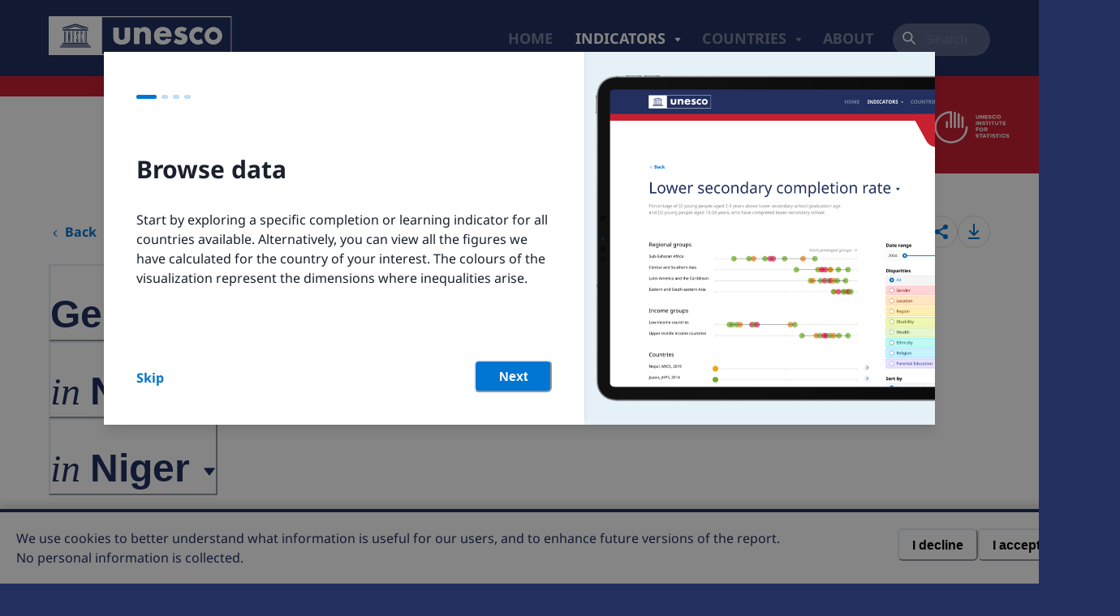

--- FILE ---
content_type: text/html; charset=utf-8
request_url: https://www.education-inequalities.org/indicators/edu0_prim/niger/sexes
body_size: 31004
content:
<!DOCTYPE html><html><head><meta charSet="utf-8"/><meta name="viewport" content="width=device-width"/><meta property="og:title" content="WIDE Education Inequalities"/><meta property="og:description" content="The World Inequality Database on Education (WIDE) highlights the powerful influence of circumstances, such as wealth, gender, ethnicity and location, over which people have little control but which play an important role in shaping their opportunities for education and life."/><meta property="og:image" content="https://www.datocms-assets.com/41369/1634723152-og.jpg"/><link rel="shortcut icon" href="/favicon.ico"/><meta name="git-version" content="2d8a8c7117f8cad2ef0d06f7155180a812610693"/><title>World Inequality Database on Education - Never been to school - Niger - Gender</title><meta name="next-head-count" content="8"/><link data-next-font="size-adjust" rel="preconnect" href="/" crossorigin="anonymous"/><link rel="preload" href="/_next/static/css/135a238f2e9086a7.css" as="style"/><link rel="stylesheet" href="/_next/static/css/135a238f2e9086a7.css" data-n-g=""/><noscript data-n-css=""></noscript><script defer="" nomodule="" src="/_next/static/chunks/polyfills-42372ed130431b0a.js"></script><script src="/_next/static/chunks/webpack-e2eec903a9fa4f05.js" defer=""></script><script src="/_next/static/chunks/framework-1aa7609eb1eccd83.js" defer=""></script><script src="/_next/static/chunks/main-bc34c97ebbdf0959.js" defer=""></script><script src="/_next/static/chunks/pages/_app-b90fe771ac5db9bd.js" defer=""></script><script src="/_next/static/chunks/pages/indicators/%5Bindicator%5D/%5Bcountry%5D/%5Bdimension%5D-9d55383deb7b9a4b.js" defer=""></script><script src="/_next/static/2AXF8eHU8a1fBNUtxBkH6/_buildManifest.js" defer=""></script><script src="/_next/static/2AXF8eHU8a1fBNUtxBkH6/_ssgManifest.js" defer=""></script><style id="__jsx-183914d8856cc305">html{background-color:var(--chakra-colors-secondary)}body{background-color:var(--chakra-colors-white);margin:0;min-height:90vh}#__next{display:-webkit-box;display:-webkit-flex;display:-moz-box;display:-ms-flexbox;display:flex;-webkit-box-orient:vertical;-webkit-box-direction:normal;-webkit-flex-direction:column;-moz-box-orient:vertical;-moz-box-direction:normal;-ms-flex-direction:column;flex-direction:column;min-height:100vh}.screenshot-mode{margin-top:3rem}.screenshot-mode [data-screenshot-hide]{display:none!important;opacity:.5!important;height:0}.screenshot-mode [data-screenshot-show]{opacity:1!important}.chakra-modal__content-container{min-height:100vh!important}</style></head><body><div id="__next"><style data-emotion="css-global 49ntia">:host,:root,[data-theme]{--chakra-ring-inset:var(--chakra-empty,/*!*/ /*!*/);--chakra-ring-offset-width:0px;--chakra-ring-offset-color:#fff;--chakra-ring-color:rgba(66, 153, 225, 0.6);--chakra-ring-offset-shadow:0 0 #0000;--chakra-ring-shadow:0 0 #0000;--chakra-space-x-reverse:0;--chakra-space-y-reverse:0;--chakra-colors-transparent:transparent;--chakra-colors-current:currentColor;--chakra-colors-black:#000000;--chakra-colors-white:#FFFFFF;--chakra-colors-whiteAlpha-50:rgba(255, 255, 255, 0.04);--chakra-colors-whiteAlpha-100:rgba(255, 255, 255, 0.06);--chakra-colors-whiteAlpha-200:rgba(255, 255, 255, 0.08);--chakra-colors-whiteAlpha-300:rgba(255, 255, 255, 0.16);--chakra-colors-whiteAlpha-400:rgba(255, 255, 255, 0.24);--chakra-colors-whiteAlpha-500:rgba(255, 255, 255, 0.36);--chakra-colors-whiteAlpha-600:rgba(255, 255, 255, 0.48);--chakra-colors-whiteAlpha-700:rgba(255, 255, 255, 0.64);--chakra-colors-whiteAlpha-800:rgba(255, 255, 255, 0.80);--chakra-colors-whiteAlpha-900:rgba(255, 255, 255, 0.92);--chakra-colors-blackAlpha-50:rgba(0, 0, 0, 0.04);--chakra-colors-blackAlpha-100:rgba(0, 0, 0, 0.06);--chakra-colors-blackAlpha-200:rgba(0, 0, 0, 0.08);--chakra-colors-blackAlpha-300:rgba(0, 0, 0, 0.16);--chakra-colors-blackAlpha-400:rgba(0, 0, 0, 0.24);--chakra-colors-blackAlpha-500:rgba(0, 0, 0, 0.36);--chakra-colors-blackAlpha-600:rgba(0, 0, 0, 0.48);--chakra-colors-blackAlpha-700:rgba(0, 0, 0, 0.64);--chakra-colors-blackAlpha-800:rgba(0, 0, 0, 0.80);--chakra-colors-blackAlpha-900:rgba(0, 0, 0, 0.92);--chakra-colors-gray-50:#F7FAFC;--chakra-colors-gray-100:#EDF2F7;--chakra-colors-gray-200:#E2E8F0;--chakra-colors-gray-300:#CBD5E0;--chakra-colors-gray-400:#A0AEC0;--chakra-colors-gray-500:#718096;--chakra-colors-gray-600:#4A5568;--chakra-colors-gray-700:#2D3748;--chakra-colors-gray-800:#1A202C;--chakra-colors-gray-900:#171923;--chakra-colors-red-50:#FFF5F5;--chakra-colors-red-100:#FED7D7;--chakra-colors-red-200:#FEB2B2;--chakra-colors-red-300:#FC8181;--chakra-colors-red-400:#F56565;--chakra-colors-red-500:#E53E3E;--chakra-colors-red-600:#C53030;--chakra-colors-red-700:#9B2C2C;--chakra-colors-red-800:#822727;--chakra-colors-red-900:#63171B;--chakra-colors-orange-50:#FFFAF0;--chakra-colors-orange-100:#FEEBC8;--chakra-colors-orange-200:#FBD38D;--chakra-colors-orange-300:#F6AD55;--chakra-colors-orange-400:#ED8936;--chakra-colors-orange-500:#DD6B20;--chakra-colors-orange-600:#C05621;--chakra-colors-orange-700:#9C4221;--chakra-colors-orange-800:#7B341E;--chakra-colors-orange-900:#652B19;--chakra-colors-yellow-50:#FFFFF0;--chakra-colors-yellow-100:#FEFCBF;--chakra-colors-yellow-200:#FAF089;--chakra-colors-yellow-300:#F6E05E;--chakra-colors-yellow-400:#ECC94B;--chakra-colors-yellow-500:#D69E2E;--chakra-colors-yellow-600:#B7791F;--chakra-colors-yellow-700:#975A16;--chakra-colors-yellow-800:#744210;--chakra-colors-yellow-900:#5F370E;--chakra-colors-green-50:#F0FFF4;--chakra-colors-green-100:#C6F6D5;--chakra-colors-green-200:#9AE6B4;--chakra-colors-green-300:#68D391;--chakra-colors-green-400:#48BB78;--chakra-colors-green-500:#38A169;--chakra-colors-green-600:#2F855A;--chakra-colors-green-700:#276749;--chakra-colors-green-800:#22543D;--chakra-colors-green-900:#1C4532;--chakra-colors-teal-50:#E6FFFA;--chakra-colors-teal-100:#B2F5EA;--chakra-colors-teal-200:#81E6D9;--chakra-colors-teal-300:#4FD1C5;--chakra-colors-teal-400:#38B2AC;--chakra-colors-teal-500:#319795;--chakra-colors-teal-600:#2C7A7B;--chakra-colors-teal-700:#285E61;--chakra-colors-teal-800:#234E52;--chakra-colors-teal-900:#1D4044;--chakra-colors-blue:#043b69;--chakra-colors-cyan-50:#EDFDFD;--chakra-colors-cyan-100:#C4F1F9;--chakra-colors-cyan-200:#9DECF9;--chakra-colors-cyan-300:#76E4F7;--chakra-colors-cyan-400:#0BC5EA;--chakra-colors-cyan-500:#00B5D8;--chakra-colors-cyan-600:#00A3C4;--chakra-colors-cyan-700:#0987A0;--chakra-colors-cyan-800:#086F83;--chakra-colors-cyan-900:#065666;--chakra-colors-purple-50:#FAF5FF;--chakra-colors-purple-100:#E9D8FD;--chakra-colors-purple-200:#D6BCFA;--chakra-colors-purple-300:#B794F4;--chakra-colors-purple-400:#9F7AEA;--chakra-colors-purple-500:#805AD5;--chakra-colors-purple-600:#6B46C1;--chakra-colors-purple-700:#553C9A;--chakra-colors-purple-800:#44337A;--chakra-colors-purple-900:#322659;--chakra-colors-pink-50:#FFF5F7;--chakra-colors-pink-100:#FED7E2;--chakra-colors-pink-200:#FBB6CE;--chakra-colors-pink-300:#F687B3;--chakra-colors-pink-400:#ED64A6;--chakra-colors-pink-500:#D53F8C;--chakra-colors-pink-600:#B83280;--chakra-colors-pink-700:#97266D;--chakra-colors-pink-800:#702459;--chakra-colors-pink-900:#521B41;--chakra-colors-linkedin-50:#E8F4F9;--chakra-colors-linkedin-100:#CFEDFB;--chakra-colors-linkedin-200:#9BDAF3;--chakra-colors-linkedin-300:#68C7EC;--chakra-colors-linkedin-400:#34B3E4;--chakra-colors-linkedin-500:#00A0DC;--chakra-colors-linkedin-600:#008CC9;--chakra-colors-linkedin-700:#0077B5;--chakra-colors-linkedin-800:#005E93;--chakra-colors-linkedin-900:#004471;--chakra-colors-facebook-50:#E8F4F9;--chakra-colors-facebook-100:#D9DEE9;--chakra-colors-facebook-200:#B7C2DA;--chakra-colors-facebook-300:#6482C0;--chakra-colors-facebook-400:#4267B2;--chakra-colors-facebook-500:#385898;--chakra-colors-facebook-600:#314E89;--chakra-colors-facebook-700:#29487D;--chakra-colors-facebook-800:#223B67;--chakra-colors-facebook-900:#1E355B;--chakra-colors-messenger-50:#D0E6FF;--chakra-colors-messenger-100:#B9DAFF;--chakra-colors-messenger-200:#A2CDFF;--chakra-colors-messenger-300:#7AB8FF;--chakra-colors-messenger-400:#2E90FF;--chakra-colors-messenger-500:#0078FF;--chakra-colors-messenger-600:#0063D1;--chakra-colors-messenger-700:#0052AC;--chakra-colors-messenger-800:#003C7E;--chakra-colors-messenger-900:#002C5C;--chakra-colors-whatsapp-50:#dffeec;--chakra-colors-whatsapp-100:#b9f5d0;--chakra-colors-whatsapp-200:#90edb3;--chakra-colors-whatsapp-300:#65e495;--chakra-colors-whatsapp-400:#3cdd78;--chakra-colors-whatsapp-500:#22c35e;--chakra-colors-whatsapp-600:#179848;--chakra-colors-whatsapp-700:#0c6c33;--chakra-colors-whatsapp-800:#01421c;--chakra-colors-whatsapp-900:#001803;--chakra-colors-twitter-50:#E5F4FD;--chakra-colors-twitter-100:#C8E9FB;--chakra-colors-twitter-200:#A8DCFA;--chakra-colors-twitter-300:#83CDF7;--chakra-colors-twitter-400:#57BBF5;--chakra-colors-twitter-500:#1DA1F2;--chakra-colors-twitter-600:#1A94DA;--chakra-colors-twitter-700:#1681BF;--chakra-colors-twitter-800:#136B9E;--chakra-colors-twitter-900:#0D4D71;--chakra-colors-telegram-50:#E3F2F9;--chakra-colors-telegram-100:#C5E4F3;--chakra-colors-telegram-200:#A2D4EC;--chakra-colors-telegram-300:#7AC1E4;--chakra-colors-telegram-400:#47A9DA;--chakra-colors-telegram-500:#0088CC;--chakra-colors-telegram-600:#007AB8;--chakra-colors-telegram-700:#006BA1;--chakra-colors-telegram-800:#005885;--chakra-colors-telegram-900:#003F5E;--chakra-colors-text:#333;--chakra-colors-textSecondary:#888;--chakra-colors-background:#fff;--chakra-colors-primary:#0075d1;--chakra-colors-primaryHover:rgb(0,81,146);--chakra-colors-secondary:#23305f;--chakra-colors-secondaryLight:#DEE0E7;--chakra-colors-muted:#f6f6f6;--chakra-colors-monotone-50:#FFFFFF;--chakra-colors-monotone-100:#FAFAFA;--chakra-colors-monotone-200:#F5F5F5;--chakra-colors-monotone-300:#EBEBEB;--chakra-colors-monotone-400:#DDDDDD;--chakra-colors-monotone-500:#B1B1B1;--chakra-colors-monotone-600:#858585;--chakra-colors-monotone-700:#585858;--chakra-colors-monotone-800:#333333;--chakra-colors-monotone-900:#000000;--chakra-colors-cardinal-50:#FFD5D5;--chakra-colors-cardinal-100:#F7BDBF;--chakra-colors-cardinal-200:#F0A6AA;--chakra-colors-cardinal-300:#E88B92;--chakra-colors-cardinal-400:#E0737C;--chakra-colors-cardinal-500:#D65560;--chakra-colors-cardinal-600:#CE3A48;--chakra-colors-cardinal-700:#C62030;--chakra-colors-cardinal-800:#800712;--chakra-colors-cardinal-900:#550008;--chakra-colors-deepSaffron-50:#FFE5C1;--chakra-colors-deepSaffron-100:#FFCC8B;--chakra-colors-deepSaffron-200:#FFB45B;--chakra-colors-deepSaffron-300:#F99D33;--chakra-colors-deepSaffron-400:#E9820C;--chakra-colors-deepSaffron-500:#D36900;--chakra-colors-deepSaffron-600:#B65100;--chakra-colors-deepSaffron-700:#923B00;--chakra-colors-deepSaffron-800:#682600;--chakra-colors-deepSaffron-900:#371200;--chakra-colors-sunGlow-50:#FFEEB2;--chakra-colors-sunGlow-100:#FFDD6E;--chakra-colors-sunGlow-200:#FFCC32;--chakra-colors-sunGlow-300:#F5B300;--chakra-colors-sunGlow-400:#E59A00;--chakra-colors-sunGlow-500:#CF8100;--chakra-colors-sunGlow-600:#B26800;--chakra-colors-sunGlow-700:#8F4E00;--chakra-colors-sunGlow-800:#663400;--chakra-colors-sunGlow-900:#361A00;--chakra-colors-yellowGreen-50:#E6F6D0;--chakra-colors-yellowGreen-100:#CEECA4;--chakra-colors-yellowGreen-200:#B7E17F;--chakra-colors-yellowGreen-300:#A2D45D;--chakra-colors-yellowGreen-400:#8DC63F;--chakra-colors-yellowGreen-500:#70AD1A;--chakra-colors-yellowGreen-600:#549100;--chakra-colors-yellowGreen-700:#3B7200;--chakra-colors-yellowGreen-800:#254F00;--chakra-colors-yellowGreen-900:#112900;--chakra-colors-persianGreen-50:#C1F9F5;--chakra-colors-persianGreen-100:#8BF0E9;--chakra-colors-persianGreen-200:#5DE3DA;--chakra-colors-persianGreen-300:#36D3C8;--chakra-colors-persianGreen-400:#17C0B4;--chakra-colors-persianGreen-500:#00A99D;--chakra-colors-persianGreen-600:#008E83;--chakra-colors-persianGreen-700:#007066;--chakra-colors-persianGreen-800:#004E47;--chakra-colors-persianGreen-900:#002925;--chakra-colors-starCommandBlue-50:#C7F3FF;--chakra-colors-starCommandBlue-100:#95E4FF;--chakra-colors-starCommandBlue-200:#6AD4FF;--chakra-colors-starCommandBlue-300:#45C1F9;--chakra-colors-starCommandBlue-400:#28ACE8;--chakra-colors-starCommandBlue-500:#1194D1;--chakra-colors-starCommandBlue-600:#007BB3;--chakra-colors-starCommandBlue-700:#00608F;--chakra-colors-starCommandBlue-800:#004266;--chakra-colors-starCommandBlue-900:#002236;--chakra-colors-magentaDye-50:#FFD7F7;--chakra-colors-magentaDye-100:#FFB3EC;--chakra-colors-magentaDye-200:#FF92E0;--chakra-colors-magentaDye-300:#FF74D1;--chakra-colors-magentaDye-400:#FF5AC0;--chakra-colors-magentaDye-500:#ED43AC;--chakra-colors-magentaDye-600:#D62F96;--chakra-colors-magentaDye-700:#B91F7E;--chakra-colors-magentaDye-800:#870E58;--chakra-colors-magentaDye-900:#49042E;--chakra-colors-bitterLemon-50:#EFF7B2;--chakra-colors-bitterLemon-100:#DFEE6D;--chakra-colors-bitterLemon-200:#CEE332;--chakra-colors-bitterLemon-300:#BDD600;--chakra-colors-bitterLemon-400:#A4C100;--chakra-colors-bitterLemon-500:#8AA900;--chakra-colors-bitterLemon-600:#708E00;--chakra-colors-bitterLemon-700:#556F00;--chakra-colors-bitterLemon-800:#394D00;--chakra-colors-bitterLemon-900:#1D2800;--chakra-colors-majorelleBlue-50:#E8E4FF;--chakra-colors-majorelleBlue-100:#D1C9FF;--chakra-colors-majorelleBlue-200:#BAB0FF;--chakra-colors-majorelleBlue-300:#A498FF;--chakra-colors-majorelleBlue-400:#8E81FF;--chakra-colors-majorelleBlue-500:#796BFA;--chakra-colors-majorelleBlue-600:#6457E1;--chakra-colors-majorelleBlue-700:#4F43C1;--chakra-colors-majorelleBlue-800:#342B8D;--chakra-colors-majorelleBlue-900:#1A144C;--chakra-colors-buttons-name:buttons;--chakra-colors-buttons-background-light:#f2f2f2;--chakra-colors-buttons-background-hover:#e9e9e9;--chakra-borders-none:0;--chakra-borders-1px:1px solid;--chakra-borders-2px:2px solid;--chakra-borders-4px:4px solid;--chakra-borders-8px:8px solid;--chakra-fonts-heading:inherit;--chakra-fonts-body:"Noto Sans",system-ui,-apple-system,BlinkMacSystemFont,"Segoe UI",Roboto,"Helvetica Neue",sans-serif;--chakra-fonts-mono:Menlo,monospace;--chakra-fontSizes-3xs:0.45rem;--chakra-fontSizes-2xs:0.625rem;--chakra-fontSizes-xs:0.75rem;--chakra-fontSizes-sm:0.875rem;--chakra-fontSizes-md:1rem;--chakra-fontSizes-lg:1.125rem;--chakra-fontSizes-xl:1.25rem;--chakra-fontSizes-2xl:1.5rem;--chakra-fontSizes-3xl:1.875rem;--chakra-fontSizes-4xl:2.25rem;--chakra-fontSizes-5xl:3rem;--chakra-fontSizes-6xl:3.5rem;--chakra-fontSizes-7xl:4.5rem;--chakra-fontSizes-8xl:6rem;--chakra-fontSizes-9xl:8rem;--chakra-fontSizes-7-5xl:5.5rem;--chakra-fontWeights-hairline:100;--chakra-fontWeights-thin:200;--chakra-fontWeights-light:300;--chakra-fontWeights-normal:400;--chakra-fontWeights-medium:500;--chakra-fontWeights-semibold:600;--chakra-fontWeights-bold:700;--chakra-fontWeights-extrabold:800;--chakra-fontWeights-black:900;--chakra-letterSpacings-tighter:-0.05em;--chakra-letterSpacings-tight:-0.025em;--chakra-letterSpacings-normal:0;--chakra-letterSpacings-wide:0.025em;--chakra-letterSpacings-wider:0.05em;--chakra-letterSpacings-widest:0.1em;--chakra-lineHeights-3:.75rem;--chakra-lineHeights-4:1rem;--chakra-lineHeights-5:1.25rem;--chakra-lineHeights-6:1.5rem;--chakra-lineHeights-7:1.75rem;--chakra-lineHeights-8:2rem;--chakra-lineHeights-9:2.25rem;--chakra-lineHeights-10:2.5rem;--chakra-lineHeights-normal:normal;--chakra-lineHeights-none:1;--chakra-lineHeights-shorter:1.25;--chakra-lineHeights-short:1.375;--chakra-lineHeights-base:1.5;--chakra-lineHeights-tall:1.625;--chakra-lineHeights-taller:2;--chakra-radii-none:0;--chakra-radii-sm:0.125rem;--chakra-radii-base:0.25rem;--chakra-radii-md:0.375rem;--chakra-radii-lg:0.5rem;--chakra-radii-xl:0.75rem;--chakra-radii-2xl:1rem;--chakra-radii-3xl:1.5rem;--chakra-radii-full:9999px;--chakra-space-0:0;--chakra-space-1:0.25rem;--chakra-space-2:0.5rem;--chakra-space-3:0.75rem;--chakra-space-4:1rem;--chakra-space-5:1.25rem;--chakra-space-6:1.5rem;--chakra-space-7:1.75rem;--chakra-space-8:2rem;--chakra-space-9:2.25rem;--chakra-space-10:2.5rem;--chakra-space-12:3rem;--chakra-space-14:3.5rem;--chakra-space-16:4rem;--chakra-space-20:5rem;--chakra-space-24:6rem;--chakra-space-28:7rem;--chakra-space-32:8rem;--chakra-space-36:9rem;--chakra-space-38:9.5rem;--chakra-space-40:10rem;--chakra-space-44:11rem;--chakra-space-48:12rem;--chakra-space-52:13rem;--chakra-space-56:14rem;--chakra-space-60:15rem;--chakra-space-64:16rem;--chakra-space-72:18rem;--chakra-space-80:20rem;--chakra-space-96:24rem;--chakra-space-px:1px;--chakra-space-0-5:0.125rem;--chakra-space-1-5:0.375rem;--chakra-space-2-5:0.625rem;--chakra-space-3-5:0.875rem;--chakra-shadows-xs:0 0 0 1px rgba(0, 0, 0, 0.05);--chakra-shadows-sm:0 1px 2px 0 rgba(0, 0, 0, 0.05);--chakra-shadows-base:0 1px 3px 0 rgba(0, 0, 0, 0.1),0 1px 2px 0 rgba(0, 0, 0, 0.06);--chakra-shadows-md:0 4px 6px -1px rgba(0, 0, 0, 0.1),0 2px 4px -1px rgba(0, 0, 0, 0.06);--chakra-shadows-lg:0 10px 15px -3px rgba(0, 0, 0, 0.1),0 4px 6px -2px rgba(0, 0, 0, 0.05);--chakra-shadows-xl:0 20px 25px -5px rgba(0, 0, 0, 0.1),0 10px 10px -5px rgba(0, 0, 0, 0.04);--chakra-shadows-2xl:0 25px 50px -12px rgba(0, 0, 0, 0.25);--chakra-shadows-outline:0 0 0 3px rgba(66, 153, 225, 0.6);--chakra-shadows-inner:inset 0 2px 4px 0 rgba(0,0,0,0.06);--chakra-shadows-none:none;--chakra-shadows-dark-lg:rgba(0, 0, 0, 0.1) 0px 0px 0px 1px,rgba(0, 0, 0, 0.2) 0px 5px 10px,rgba(0, 0, 0, 0.4) 0px 15px 40px;--chakra-sizes-1:0.25rem;--chakra-sizes-2:0.5rem;--chakra-sizes-3:0.75rem;--chakra-sizes-4:1rem;--chakra-sizes-5:1.25rem;--chakra-sizes-6:1.5rem;--chakra-sizes-7:1.75rem;--chakra-sizes-8:2rem;--chakra-sizes-9:2.25rem;--chakra-sizes-10:2.5rem;--chakra-sizes-12:3rem;--chakra-sizes-14:3.5rem;--chakra-sizes-16:4rem;--chakra-sizes-20:5rem;--chakra-sizes-24:6rem;--chakra-sizes-28:7rem;--chakra-sizes-32:8rem;--chakra-sizes-36:9rem;--chakra-sizes-40:10rem;--chakra-sizes-44:11rem;--chakra-sizes-48:12rem;--chakra-sizes-52:13rem;--chakra-sizes-56:14rem;--chakra-sizes-60:15rem;--chakra-sizes-64:16rem;--chakra-sizes-72:18rem;--chakra-sizes-80:20rem;--chakra-sizes-96:24rem;--chakra-sizes-px:1px;--chakra-sizes-0-5:0.125rem;--chakra-sizes-1-5:0.375rem;--chakra-sizes-2-5:0.625rem;--chakra-sizes-3-5:0.875rem;--chakra-sizes-max:max-content;--chakra-sizes-min:min-content;--chakra-sizes-full:100%;--chakra-sizes-3xs:14rem;--chakra-sizes-2xs:16rem;--chakra-sizes-xs:20rem;--chakra-sizes-sm:24rem;--chakra-sizes-md:28rem;--chakra-sizes-lg:32rem;--chakra-sizes-xl:36rem;--chakra-sizes-2xl:42rem;--chakra-sizes-3xl:48rem;--chakra-sizes-4xl:56rem;--chakra-sizes-5xl:64rem;--chakra-sizes-6xl:72rem;--chakra-sizes-7xl:80rem;--chakra-sizes-8xl:90rem;--chakra-sizes-prose:60ch;--chakra-sizes-container-sm:640px;--chakra-sizes-container-md:768px;--chakra-sizes-container-lg:1024px;--chakra-sizes-container-xl:1280px;--chakra-zIndices-hide:-1;--chakra-zIndices-auto:auto;--chakra-zIndices-base:0;--chakra-zIndices-docked:10;--chakra-zIndices-dropdown:1000;--chakra-zIndices-sticky:1100;--chakra-zIndices-banner:1200;--chakra-zIndices-overlay:1300;--chakra-zIndices-modal:1400;--chakra-zIndices-popover:1500;--chakra-zIndices-skipLink:1600;--chakra-zIndices-toast:1700;--chakra-zIndices-tooltip:1800;--chakra-transition-property-common:background-color,border-color,color,fill,stroke,opacity,box-shadow,transform;--chakra-transition-property-colors:background-color,border-color,color,fill,stroke;--chakra-transition-property-dimensions:width,height;--chakra-transition-property-position:left,right,top,bottom;--chakra-transition-property-background:background-color,background-image,background-position;--chakra-transition-easing-ease-in:cubic-bezier(0.4, 0, 1, 1);--chakra-transition-easing-ease-out:cubic-bezier(0, 0, 0.2, 1);--chakra-transition-easing-ease-in-out:cubic-bezier(0.4, 0, 0.2, 1);--chakra-transition-duration-ultra-fast:50ms;--chakra-transition-duration-faster:100ms;--chakra-transition-duration-fast:150ms;--chakra-transition-duration-normal:200ms;--chakra-transition-duration-slow:300ms;--chakra-transition-duration-slower:400ms;--chakra-transition-duration-ultra-slow:500ms;--chakra-blur-none:0;--chakra-blur-sm:4px;--chakra-blur-base:8px;--chakra-blur-md:12px;--chakra-blur-lg:16px;--chakra-blur-xl:24px;--chakra-blur-2xl:40px;--chakra-blur-3xl:64px;--chakra-breakpoints-base:100%;--chakra-breakpoints-sm:40em;--chakra-breakpoints-md:52em;--chakra-breakpoints-lg:64em;--chakra-breakpoints-xl:115em;--chakra-breakpoints-2xl:96em;}.chakra-ui-light :host:not([data-theme]),.chakra-ui-light :root:not([data-theme]),.chakra-ui-light [data-theme]:not([data-theme]),[data-theme=light] :host:not([data-theme]),[data-theme=light] :root:not([data-theme]),[data-theme=light] [data-theme]:not([data-theme]),:host[data-theme=light],:root[data-theme=light],[data-theme][data-theme=light]{--chakra-colors-chakra-body-text:var(--chakra-colors-gray-800);--chakra-colors-chakra-body-bg:var(--chakra-colors-white);--chakra-colors-chakra-border-color:var(--chakra-colors-gray-200);--chakra-colors-chakra-inverse-text:var(--chakra-colors-white);--chakra-colors-chakra-subtle-bg:var(--chakra-colors-gray-100);--chakra-colors-chakra-subtle-text:var(--chakra-colors-gray-600);--chakra-colors-chakra-placeholder-color:var(--chakra-colors-gray-500);}.chakra-ui-dark :host:not([data-theme]),.chakra-ui-dark :root:not([data-theme]),.chakra-ui-dark [data-theme]:not([data-theme]),[data-theme=dark] :host:not([data-theme]),[data-theme=dark] :root:not([data-theme]),[data-theme=dark] [data-theme]:not([data-theme]),:host[data-theme=dark],:root[data-theme=dark],[data-theme][data-theme=dark]{--chakra-colors-chakra-body-text:var(--chakra-colors-whiteAlpha-900);--chakra-colors-chakra-body-bg:var(--chakra-colors-gray-800);--chakra-colors-chakra-border-color:var(--chakra-colors-whiteAlpha-300);--chakra-colors-chakra-inverse-text:var(--chakra-colors-gray-800);--chakra-colors-chakra-subtle-bg:var(--chakra-colors-gray-700);--chakra-colors-chakra-subtle-text:var(--chakra-colors-gray-400);--chakra-colors-chakra-placeholder-color:var(--chakra-colors-whiteAlpha-400);}</style><style data-emotion="css-global fubdgu">html{line-height:1.5;-webkit-text-size-adjust:100%;font-family:system-ui,sans-serif;-webkit-font-smoothing:antialiased;text-rendering:optimizeLegibility;-moz-osx-font-smoothing:grayscale;touch-action:manipulation;}body{position:relative;min-height:100%;margin:0;font-feature-settings:"kern";}:where(*, *::before, *::after){border-width:0;border-style:solid;box-sizing:border-box;word-wrap:break-word;}main{display:block;}hr{border-top-width:1px;box-sizing:content-box;height:0;overflow:visible;}:where(pre, code, kbd,samp){font-family:SFMono-Regular,Menlo,Monaco,Consolas,monospace;font-size:1em;}a{background-color:transparent;color:inherit;-webkit-text-decoration:inherit;text-decoration:inherit;}abbr[title]{border-bottom:none;-webkit-text-decoration:underline;text-decoration:underline;-webkit-text-decoration:underline dotted;-webkit-text-decoration:underline dotted;text-decoration:underline dotted;}:where(b, strong){font-weight:bold;}small{font-size:80%;}:where(sub,sup){font-size:75%;line-height:0;position:relative;vertical-align:baseline;}sub{bottom:-0.25em;}sup{top:-0.5em;}img{border-style:none;}:where(button, input, optgroup, select, textarea){font-family:inherit;font-size:100%;line-height:1.15;margin:0;}:where(button, input){overflow:visible;}:where(button, select){text-transform:none;}:where(
          button::-moz-focus-inner,
          [type="button"]::-moz-focus-inner,
          [type="reset"]::-moz-focus-inner,
          [type="submit"]::-moz-focus-inner
        ){border-style:none;padding:0;}fieldset{padding:0.35em 0.75em 0.625em;}legend{box-sizing:border-box;color:inherit;display:table;max-width:100%;padding:0;white-space:normal;}progress{vertical-align:baseline;}textarea{overflow:auto;}:where([type="checkbox"], [type="radio"]){box-sizing:border-box;padding:0;}input[type="number"]::-webkit-inner-spin-button,input[type="number"]::-webkit-outer-spin-button{-webkit-appearance:none!important;}input[type="number"]{-moz-appearance:textfield;}input[type="search"]{-webkit-appearance:textfield;outline-offset:-2px;}input[type="search"]::-webkit-search-decoration{-webkit-appearance:none!important;}::-webkit-file-upload-button{-webkit-appearance:button;font:inherit;}details{display:block;}summary{display:-webkit-box;display:-webkit-list-item;display:-ms-list-itembox;display:list-item;}template{display:none;}[hidden]{display:none!important;}:where(
          blockquote,
          dl,
          dd,
          h1,
          h2,
          h3,
          h4,
          h5,
          h6,
          hr,
          figure,
          p,
          pre
        ){margin:0;}button{background:transparent;padding:0;}fieldset{margin:0;padding:0;}:where(ol, ul){margin:0;padding:0;}textarea{resize:vertical;}:where(button, [role="button"]){cursor:pointer;}button::-moz-focus-inner{border:0!important;}table{border-collapse:collapse;}:where(h1, h2, h3, h4, h5, h6){font-size:inherit;font-weight:inherit;}:where(button, input, optgroup, select, textarea){padding:0;line-height:inherit;color:inherit;}:where(img, svg, video, canvas, audio, iframe, embed, object){display:block;}:where(img, video){max-width:100%;height:auto;}[data-js-focus-visible] :focus:not([data-focus-visible-added]):not(
          [data-focus-visible-disabled]
        ){outline:none;box-shadow:none;}select::-ms-expand{display:none;}:root,:host{--chakra-vh:100vh;}@supports (height: -webkit-fill-available){:root,:host{--chakra-vh:-webkit-fill-available;}}@supports (height: -moz-fill-available){:root,:host{--chakra-vh:-moz-fill-available;}}@supports (height: 100dvh){:root,:host{--chakra-vh:100dvh;}}</style><style data-emotion="css-global 1jb39my">body{font-family:var(--chakra-fonts-body);color:var(--chakra-colors-chakra-body-text);background:var(--chakra-colors-chakra-body-bg);transition-property:background-color;transition-duration:var(--chakra-transition-duration-normal);line-height:var(--chakra-lineHeights-base);}*::-webkit-input-placeholder{color:var(--chakra-colors-chakra-placeholder-color);}*::-moz-placeholder{color:var(--chakra-colors-chakra-placeholder-color);}*:-ms-input-placeholder{color:var(--chakra-colors-chakra-placeholder-color);}*::placeholder{color:var(--chakra-colors-chakra-placeholder-color);}*,*::before,::after{border-color:var(--chakra-colors-chakra-border-color);}html,body{overflow-x:hidden;}mark{background:#FFEEB299;}</style><style data-emotion="css 1u36aqf">.css-1u36aqf{display:block;}@media screen and (min-width: 52em){.css-1u36aqf{display:none;}}</style><div class="css-1u36aqf"><div><style data-emotion="css 1vm0rkv">.css-1vm0rkv{display:-webkit-box;display:-webkit-flex;display:-ms-flexbox;display:flex;height:64px;background:var(--chakra-colors-secondary);padding-top:var(--chakra-space-4);padding-bottom:var(--chakra-space-4);-webkit-padding-start:var(--chakra-space-4);padding-inline-start:var(--chakra-space-4);-webkit-padding-end:var(--chakra-space-4);padding-inline-end:var(--chakra-space-4);-webkit-align-items:center;-webkit-box-align:center;-ms-flex-align:center;align-items:center;-webkit-box-pack:justify;-webkit-justify-content:space-between;justify-content:space-between;}</style><div class="css-1vm0rkv"><style data-emotion="css c1mx6c">.css-c1mx6c{transition-property:var(--chakra-transition-property-common);transition-duration:var(--chakra-transition-duration-fast);transition-timing-function:var(--chakra-transition-easing-ease-out);cursor:pointer;-webkit-text-decoration:none;text-decoration:none;outline:2px solid transparent;outline-offset:2px;color:var(--chakra-colors-primary);}.css-c1mx6c:hover,.css-c1mx6c[data-hover]{-webkit-text-decoration:underline;text-decoration:underline;}.css-c1mx6c:focus-visible,.css-c1mx6c[data-focus-visible]{box-shadow:var(--chakra-shadows-outline);}</style><a class="chakra-link css-c1mx6c" href="/"><style data-emotion="css 1j3tjfb">.css-1j3tjfb{height:2.5rem;}</style><img alt="" src="https://www.datocms-assets.com/41369/1631262201-unesco.svg" class="chakra-image css-1j3tjfb"/></a><style data-emotion="css 1u3pff1">.css-1u3pff1{-webkit-appearance:none;-moz-appearance:none;-ms-appearance:none;appearance:none;-webkit-align-items:center;-webkit-box-align:center;-ms-flex-align:center;align-items:center;-webkit-box-pack:center;-ms-flex-pack:center;-webkit-justify-content:center;justify-content:center;-webkit-user-select:none;-moz-user-select:none;-ms-user-select:none;user-select:none;position:relative;white-space:nowrap;vertical-align:middle;outline:2px solid transparent;outline-offset:2px;line-height:1.2;border-radius:var(--chakra-radii-md);font-weight:var(--chakra-fontWeights-semibold);transition-property:var(--chakra-transition-property-common);transition-duration:var(--chakra-transition-duration-normal);height:var(--chakra-sizes-10);min-width:var(--chakra-sizes-10);font-size:var(--chakra-fontSizes-md);-webkit-padding-start:var(--chakra-space-4);padding-inline-start:var(--chakra-space-4);-webkit-padding-end:var(--chakra-space-4);padding-inline-end:var(--chakra-space-4);background:transparent.500;color:var(--chakra-colors-white);padding:var(--chakra-space-0);display:-webkit-inline-box;display:-webkit-inline-flex;display:-ms-inline-flexbox;display:inline-flex;}.css-1u3pff1:focus-visible,.css-1u3pff1[data-focus-visible]{box-shadow:var(--chakra-shadows-outline);}.css-1u3pff1:disabled,.css-1u3pff1[disabled],.css-1u3pff1[aria-disabled=true],.css-1u3pff1[data-disabled]{opacity:0.4;cursor:not-allowed;box-shadow:var(--chakra-shadows-none);}.css-1u3pff1:hover,.css-1u3pff1[data-hover]{background:transparent.600;}.css-1u3pff1:hover:disabled,.css-1u3pff1[data-hover]:disabled,.css-1u3pff1:hover[disabled],.css-1u3pff1[data-hover][disabled],.css-1u3pff1:hover[aria-disabled=true],.css-1u3pff1[data-hover][aria-disabled=true],.css-1u3pff1:hover[data-disabled],.css-1u3pff1[data-hover][data-disabled]{background:transparent.500;}.css-1u3pff1:active,.css-1u3pff1[data-active]{background:transparent.700;}</style><button type="button" class="chakra-button css-1u3pff1" aria-label="Menu"><svg width="24" height="14" xmlns="http://www.w3.org/2000/svg" aria-hidden="true" focusable="false"><path d="M24 12v2H0v-2h24zm0-6v2H0V6h24zm0-6v2H0V0h24z" fill="#FFF" fill-rule="evenodd"></path></svg></button></div><style data-emotion="css 79elbk">.css-79elbk{position:relative;}</style><div class="css-79elbk"></div></div></div><style data-emotion="css wl5dcb">.css-wl5dcb{display:none;}@media screen and (min-width: 52em){.css-wl5dcb{display:block;}}</style><div class="css-wl5dcb"><style data-emotion="css 1k1xolu">.css-1k1xolu{display:grid;grid-gap:var(--chakra-space-6);grid-template-columns:auto 1fr auto;z-index:3000;background:var(--chakra-colors-secondary);color:var(--chakra-colors-text);}@media screen and (min-width: 52em){.css-1k1xolu{grid-gap:var(--chakra-space-12);grid-template-columns:1fr min(calc(100vw - 100px), 1160px) 1fr;}}</style><div data-bleed="true" data-screenshot-hide="true" class="css-1k1xolu"><style data-emotion="css 1kgpdg1">.css-1kgpdg1{grid-column:2;padding-top:var(--chakra-space-5);padding-bottom:var(--chakra-space-5);}</style><div class="css-1kgpdg1"><style data-emotion="css 1pi7qpe">.css-1pi7qpe{display:-webkit-box;display:-webkit-flex;display:-ms-flexbox;display:flex;-webkit-box-pack:justify;-webkit-justify-content:space-between;justify-content:space-between;-webkit-box-flex-wrap:nowrap;-webkit-flex-wrap:nowrap;-ms-flex-wrap:nowrap;flex-wrap:nowrap;-webkit-align-items:center;-webkit-box-align:center;-ms-flex-align:center;align-items:center;position:relative;}</style><div class="css-1pi7qpe"><style data-emotion="css c1mx6c">.css-c1mx6c{transition-property:var(--chakra-transition-property-common);transition-duration:var(--chakra-transition-duration-fast);transition-timing-function:var(--chakra-transition-easing-ease-out);cursor:pointer;-webkit-text-decoration:none;text-decoration:none;outline:2px solid transparent;outline-offset:2px;color:var(--chakra-colors-primary);}.css-c1mx6c:hover,.css-c1mx6c[data-hover]{-webkit-text-decoration:underline;text-decoration:underline;}.css-c1mx6c:focus-visible,.css-c1mx6c[data-focus-visible]{box-shadow:var(--chakra-shadows-outline);}</style><a class="chakra-link css-c1mx6c" href="/"><style data-emotion="css 1jsohtw">.css-1jsohtw{height:48px;}</style><img alt="" src="https://www.datocms-assets.com/41369/1631262201-unesco.svg" class="chakra-image css-1jsohtw"/></a><style data-emotion="css 70qvj9">.css-70qvj9{display:-webkit-box;display:-webkit-flex;display:-ms-flexbox;display:flex;-webkit-align-items:center;-webkit-box-align:center;-ms-flex-align:center;align-items:center;}</style><div class="css-70qvj9"><style data-emotion="css 1c5ddep">.css-1c5ddep{color:var(--chakra-colors-white);font-size:var(--chakra-fontSizes-lg);-webkit-text-decoration:none;text-decoration:none;text-transform:uppercase;font-weight:var(--chakra-fontWeights-bold);height:56px;opacity:0.4;margin-right:var(--chakra-space-7);}.css-1c5ddep:hover{opacity:0.6;}@media screen and (min-width: 52em){.css-1c5ddep{height:auto;}}</style><a class="chakra-text css-1c5ddep" href="/">Home</a><style data-emotion="css 3hcxew">.css-3hcxew{display:-webkit-inline-box;display:-webkit-inline-flex;display:-ms-inline-flexbox;display:inline-flex;color:var(--chakra-colors-white);}.css-3hcxew >*:first-of-type:not(:last-of-type){border-top-right-radius:0;border-bottom-right-radius:0;}.css-3hcxew >*:not(:first-of-type):not(:last-of-type){border-radius:0px;}.css-3hcxew >*:not(:first-of-type):last-of-type{border-top-left-radius:0;border-bottom-left-radius:0;}</style><div role="group" class="chakra-button__group css-3hcxew" data-attached="" data-orientation="horizontal"><style data-emotion="css 1e61t6d">.css-1e61t6d{color:var(--chakra-colors-white);font-size:var(--chakra-fontSizes-lg);-webkit-text-decoration:none;text-decoration:none;text-transform:uppercase;font-weight:var(--chakra-fontWeights-bold);height:56px;opacity:1;}.css-1e61t6d:hover{opacity:0.6;}@media screen and (min-width: 52em){.css-1e61t6d{height:auto;}}</style><a class="chakra-text css-1e61t6d" href="/indicators">Indicators</a><style data-emotion="css igqeyk">.css-igqeyk{display:none;-webkit-box-pack:center;-ms-flex-pack:center;-webkit-justify-content:center;justify-content:center;-webkit-align-items:flex-end;-webkit-box-align:flex-end;-ms-flex-align:flex-end;align-items:flex-end;position:relative;width:45px;opacity:1;}@media screen and (min-width: 52em){.css-igqeyk{display:-webkit-box;display:-webkit-flex;display:-ms-flexbox;display:flex;}}</style><div class="css-igqeyk"><svg viewBox="0 0 100 75" style="width:100%;position:absolute"><path fill="rgba(255,255,255,0)" d="m 0 0 h 100 v 75 L 50 5 L 0 58 z "></path></svg><style data-emotion="css 1jy8hzg">.css-1jy8hzg{display:-webkit-inline-box;display:-webkit-inline-flex;display:-ms-inline-flexbox;display:inline-flex;-webkit-appearance:none;-moz-appearance:none;-ms-appearance:none;appearance:none;-webkit-align-items:center;-webkit-box-align:center;-ms-flex-align:center;align-items:center;-webkit-user-select:none;-moz-user-select:none;-ms-user-select:none;user-select:none;position:relative;white-space:nowrap;vertical-align:middle;outline:2px solid transparent;outline-offset:2px;line-height:1.2;border-radius:var(--chakra-radii-md);font-weight:var(--chakra-fontWeights-semibold);transition-property:var(--chakra-transition-property-common);transition-duration:var(--chakra-transition-duration-normal);height:var(--chakra-sizes-6);min-width:var(--chakra-sizes-6);font-size:var(--chakra-fontSizes-xs);-webkit-padding-start:var(--chakra-space-2);padding-inline-start:var(--chakra-space-2);-webkit-padding-end:var(--chakra-space-2);padding-inline-end:var(--chakra-space-2);padding:var(--chakra-space-0);color:inherit;border:var(--chakra-borders-none);background:none;-webkit-box-pack:start;-ms-flex-pack:start;-webkit-justify-content:start;justify-content:start;}.css-1jy8hzg:focus-visible,.css-1jy8hzg[data-focus-visible]{box-shadow:var(--chakra-shadows-outline);}.css-1jy8hzg:disabled,.css-1jy8hzg[disabled],.css-1jy8hzg[aria-disabled=true],.css-1jy8hzg[data-disabled]{opacity:0.4;cursor:not-allowed;box-shadow:var(--chakra-shadows-none);}.css-1jy8hzg:hover,.css-1jy8hzg[data-hover]{background:var(--chakra-colors-gray-200);}.css-1jy8hzg:hover:disabled,.css-1jy8hzg[data-hover]:disabled,.css-1jy8hzg:hover[disabled],.css-1jy8hzg[data-hover][disabled],.css-1jy8hzg:hover[aria-disabled=true],.css-1jy8hzg[data-hover][aria-disabled=true],.css-1jy8hzg:hover[data-disabled],.css-1jy8hzg[data-hover][data-disabled]{background:var(--chakra-colors-gray-100);}.css-1jy8hzg:active,.css-1jy8hzg[data-active]{background:var(--chakra-colors-gray-300);}.css-1jy8hzg:focus,.css-1jy8hzg[data-focus]{z-index:1;}.css-1jy8hzg:hover{background:none;}</style><button type="button" class="chakra-button css-1jy8hzg" aria-label="Show menu"><style data-emotion="css 1513nmx">.css-1513nmx{height:1em;display:inline-block;line-height:1em;-webkit-flex-shrink:0;-ms-flex-negative:0;flex-shrink:0;color:currentColor;vertical-align:middle;width:var(--chakra-sizes-2);}</style><svg viewBox="0 0 24 24" focusable="false" class="chakra-icon css-1513nmx" aria-hidden="true"><path fill="currentColor" d="M21,5H3C2.621,5,2.275,5.214,2.105,5.553C1.937,5.892,1.973,6.297,2.2,6.6l9,12 c0.188,0.252,0.485,0.4,0.8,0.4s0.611-0.148,0.8-0.4l9-12c0.228-0.303,0.264-0.708,0.095-1.047C21.725,5.214,21.379,5,21,5z"></path></svg></button></div></div><div role="group" class="chakra-button__group css-3hcxew" data-attached="" data-orientation="horizontal"><style data-emotion="css 192vmoa">.css-192vmoa{color:var(--chakra-colors-white);font-size:var(--chakra-fontSizes-lg);-webkit-text-decoration:none;text-decoration:none;text-transform:uppercase;font-weight:var(--chakra-fontWeights-bold);height:56px;opacity:0.4;}.css-192vmoa:hover{opacity:0.6;}@media screen and (min-width: 52em){.css-192vmoa{height:auto;}}</style><a class="chakra-text css-192vmoa" href="/countries">Countries</a><style data-emotion="css 1oq7swc">.css-1oq7swc{display:none;-webkit-box-pack:center;-ms-flex-pack:center;-webkit-justify-content:center;justify-content:center;-webkit-align-items:flex-end;-webkit-box-align:flex-end;-ms-flex-align:flex-end;align-items:flex-end;position:relative;width:45px;opacity:0.4;}@media screen and (min-width: 52em){.css-1oq7swc{display:-webkit-box;display:-webkit-flex;display:-ms-flexbox;display:flex;}}</style><div class="css-1oq7swc"><svg viewBox="0 0 100 75" style="width:100%;position:absolute"><path fill="rgba(255,255,255,0)" d="m 0 0 h 100 v 75 L 50 5 L 0 58 z "></path></svg><button type="button" class="chakra-button css-1jy8hzg" aria-label="Show menu"><svg viewBox="0 0 24 24" focusable="false" class="chakra-icon css-1513nmx" aria-hidden="true"><path fill="currentColor" d="M21,5H3C2.621,5,2.275,5.214,2.105,5.553C1.937,5.892,1.973,6.297,2.2,6.6l9,12 c0.188,0.252,0.485,0.4,0.8,0.4s0.611-0.148,0.8-0.4l9-12c0.228-0.303,0.264-0.708,0.095-1.047C21.725,5.214,21.379,5,21,5z"></path></svg></button></div></div><a class="chakra-text css-192vmoa" href="/about">About</a><style data-emotion="css 1wmrhmx">.css-1wmrhmx{margin-left:var(--chakra-space-6);}</style><div class="css-1wmrhmx"><style data-emotion="css al4l78">.css-al4l78{display:-webkit-box;display:-webkit-flex;display:-ms-flexbox;display:flex;position:relative;isolation:isolate;--input-font-size:var(--chakra-fontSizes-md);--input-padding:var(--chakra-space-4);--input-border-radius:var(--chakra-radii-md);--input-height:var(--chakra-sizes-10);height:2.25rem;width:7.5rem;cursor:pointer;}</style><div class="chakra-input__group css-al4l78" data-group="true"><style data-emotion="css 168tksp">.css-168tksp{left:var(--chakra-space-0);width:var(--input-height);font-size:var(--input-font-size);display:-webkit-box;display:-webkit-flex;display:-ms-flexbox;display:flex;-webkit-align-items:center;-webkit-box-align:center;-ms-flex-align:center;align-items:center;-webkit-box-pack:center;-ms-flex-pack:center;-webkit-justify-content:center;justify-content:center;position:absolute;top:var(--chakra-space-0);z-index:2;pointer-events:none;height:100%;}</style><div class="chakra-input__left-element css-168tksp"><style data-emotion="css x4t3su">.css-x4t3su{width:1em;height:1em;display:inline-block;line-height:1em;-webkit-flex-shrink:0;-ms-flex-negative:0;flex-shrink:0;color:var(--chakra-colors-white);vertical-align:middle;}</style><svg viewBox="0 0 24 24" focusable="false" class="chakra-icon css-x4t3su"><path fill="currentColor" d="M23.384,21.619,16.855,15.09a9.284,9.284,0,1,0-1.768,1.768l6.529,6.529a1.266,1.266,0,0,0,1.768,0A1.251,1.251,0,0,0,23.384,21.619ZM2.75,9.5a6.75,6.75,0,1,1,6.75,6.75A6.758,6.758,0,0,1,2.75,9.5Z"></path></svg></div><style data-emotion="css 8k7pau">.css-8k7pau{width:100%;font-size:var(--input-font-size);-webkit-padding-start:var(--input-height);padding-inline-start:var(--input-height);-webkit-padding-end:var(--input-padding);padding-inline-end:var(--input-padding);min-width:0px;outline:2px solid transparent;outline-offset:2px;position:relative;-webkit-appearance:none;-moz-appearance:none;-ms-appearance:none;appearance:none;transition-property:var(--chakra-transition-property-common);transition-duration:var(--chakra-transition-duration-normal);--input-font-size:var(--chakra-fontSizes-md);--input-padding:var(--chakra-space-4);--input-border-radius:var(--chakra-radii-md);--input-height:var(--chakra-sizes-10);border:1px solid;background:rgba(255, 255, 255, 0.25);color:var(--chakra-colors-white);border-color:var(--chakra-colors-transparent);border-radius:2rem;height:100%;cursor:pointer;}.css-8k7pau:disabled,.css-8k7pau[disabled],.css-8k7pau[aria-disabled=true],.css-8k7pau[data-disabled]{opacity:0.4;cursor:not-allowed;}.css-8k7pau:hover,.css-8k7pau[data-hover]{border-color:var(--chakra-colors-gray-300);}.css-8k7pau[aria-readonly=true],.css-8k7pau[readonly],.css-8k7pau[data-readonly]{box-shadow:var(--chakra-shadows-none)!important;-webkit-user-select:all;-moz-user-select:all;-ms-user-select:all;user-select:all;}.css-8k7pau[aria-invalid=true],.css-8k7pau[data-invalid]{border-color:#E53E3E;box-shadow:0 0 0 1px #E53E3E;}.css-8k7pau:focus-visible,.css-8k7pau[data-focus-visible]{z-index:1;border-color:var(--chakra-colors-transparent);box-shadow:0 0 0 1px transparent;}</style><input type="text" placeholder="Search" class="chakra-input css-8k7pau" value=""/></div></div></div></div></div></div><style data-emotion="css 1icxuqc">.css-1icxuqc{position:relative;}@media screen and (min-width: 52em){.css-1icxuqc{display:block;}}</style><div class="css-1icxuqc"></div><style data-emotion="css 1ww17kb">.css-1ww17kb{display:-webkit-box;display:-webkit-flex;display:-ms-flexbox;display:flex;height:120px;width:100%;-webkit-user-select:none;-moz-user-select:none;-ms-user-select:none;user-select:none;-webkit-flex-direction:column;-ms-flex-direction:column;flex-direction:column;pointer-events:none;}@media screen and (min-width: 115em){.css-1ww17kb{margin-bottom:-95px;margin-top:var(--chakra-space-0);}}</style><div data-screenshot-hide="true" class="css-1ww17kb"><style data-emotion="css s2gvzh">.css-s2gvzh{height:25px;background:#C72031;}</style><div class="css-s2gvzh"></div><style data-emotion="css 12fj6a7">.css-12fj6a7{display:-webkit-box;display:-webkit-flex;display:-ms-flexbox;display:flex;height:95px;position:relative;-webkit-box-pack:end;-ms-flex-pack:end;-webkit-justify-content:flex-end;justify-content:flex-end;color:var(--chakra-colors-white);}</style><div class="css-12fj6a7"><svg width="76" height="95" xmlns="http://www.w3.org/2000/svg"><path d="M76.329 95c-15.332 0-29.138-8.822-36.032-21.47L-.28-.008H76.33V95z" fill="#C72031" fill-rule="evenodd"></path></svg><style data-emotion="css 1grb8s5">.css-1grb8s5{display:-webkit-box;display:-webkit-flex;display:-ms-flexbox;display:flex;height:100%;-webkit-align-items:center;-webkit-box-align:center;-ms-flex-align:center;align-items:center;background:#C72031;padding-right:var(--chakra-space-4);}</style><div class="css-1grb8s5"><style data-emotion="css 1xhb4me">.css-1xhb4me{position:relative;top:-12.5px;margin-right:var(--chakra-space-4);}</style><img alt="" src="/_next/static/media/GEM-UNIFS-brand-logo.0518c15c.svg" class="chakra-image css-1xhb4me"/></div></div></div></div><style data-emotion="css 1y0bycm">.css-1y0bycm{margin-bottom:var(--chakra-space-6);}</style><div class="css-1y0bycm"><style data-emotion="css n50h6v">.css-n50h6v{display:grid;grid-gap:var(--chakra-space-6);grid-template-columns:auto 1fr auto;margin-top:var(--chakra-space-0);background:var(--chakra-colors-transparent);color:var(--chakra-colors-text);}@media screen and (min-width: 52em){.css-n50h6v{grid-gap:var(--chakra-space-12);grid-template-columns:1fr min(calc(100vw - 100px), 1160px) 1fr;margin-top:var(--chakra-space-8);}}</style><div data-bleed="true" data-screenshot-hide="true" class="css-n50h6v"><style data-emotion="css 1kgpdg1">.css-1kgpdg1{grid-column:2;padding-top:var(--chakra-space-5);padding-bottom:var(--chakra-space-5);}</style><div class="css-1kgpdg1"><style data-emotion="css 70qvj9">.css-70qvj9{display:-webkit-box;display:-webkit-flex;display:-ms-flexbox;display:flex;-webkit-align-items:center;-webkit-box-align:center;-ms-flex-align:center;align-items:center;}</style><div class="css-70qvj9"><style data-emotion="css 1li0rw7">.css-1li0rw7{transition-property:var(--chakra-transition-property-common);transition-duration:var(--chakra-transition-duration-fast);transition-timing-function:var(--chakra-transition-easing-ease-out);cursor:pointer;-webkit-text-decoration:none;text-decoration:none;outline:2px solid transparent;outline-offset:2px;color:var(--chakra-colors-primary);font-weight:var(--chakra-fontWeights-bold);margin-right:auto;}.css-1li0rw7:hover,.css-1li0rw7[data-hover]{-webkit-text-decoration:underline;text-decoration:underline;}.css-1li0rw7:focus-visible,.css-1li0rw7[data-focus-visible]{box-shadow:var(--chakra-shadows-outline);}</style><a class="chakra-link css-1li0rw7" href="/indicators/edu0_prim/niger"><style data-emotion="css onkibi">.css-onkibi{width:1em;height:1em;display:inline-block;line-height:1em;-webkit-flex-shrink:0;-ms-flex-negative:0;flex-shrink:0;color:currentColor;vertical-align:middle;}</style><svg viewBox="0 0 24 24" focusable="false" class="chakra-icon css-onkibi"><path fill="currentColor" d="M15.41 7.41L14 6l-6 6 6 6 1.41-1.41L10.83 12z"></path></svg> Back</a><style data-emotion="css 1f0wxn3">.css-1f0wxn3{display:-webkit-box;display:-webkit-flex;display:-ms-flexbox;display:flex;-webkit-flex-direction:row;-ms-flex-direction:row;flex-direction:row;gap:0.5rem;}</style><div class="chakra-stack css-1f0wxn3"><style data-emotion="css 1rvvsyr">.css-1rvvsyr{display:-webkit-inline-box;display:-webkit-inline-flex;display:-ms-inline-flexbox;display:inline-flex;-webkit-appearance:none;-moz-appearance:none;-ms-appearance:none;appearance:none;-webkit-align-items:center;-webkit-box-align:center;-ms-flex-align:center;align-items:center;-webkit-box-pack:center;-ms-flex-pack:center;-webkit-justify-content:center;justify-content:center;-webkit-user-select:none;-moz-user-select:none;-ms-user-select:none;user-select:none;position:relative;white-space:nowrap;vertical-align:middle;outline:2px solid transparent;outline-offset:2px;line-height:1.2;font-weight:var(--chakra-fontWeights-semibold);transition-property:var(--chakra-transition-property-common);transition-duration:var(--chakra-transition-duration-normal);height:var(--chakra-sizes-10);min-width:var(--chakra-sizes-10);font-size:var(--chakra-fontSizes-md);-webkit-padding-start:var(--chakra-space-4);padding-inline-start:var(--chakra-space-4);-webkit-padding-end:var(--chakra-space-4);padding-inline-end:var(--chakra-space-4);background:var(--chakra-colors-white);padding:var(--chakra-space-0);border-radius:var(--chakra-radii-full);border:1px solid;border-color:#ddd;color:var(--chakra-colors-primary);}.css-1rvvsyr:focus-visible,.css-1rvvsyr[data-focus-visible]{box-shadow:var(--chakra-shadows-outline);}.css-1rvvsyr:disabled,.css-1rvvsyr[disabled],.css-1rvvsyr[aria-disabled=true],.css-1rvvsyr[data-disabled]{opacity:0.4;cursor:not-allowed;box-shadow:var(--chakra-shadows-none);}.css-1rvvsyr:hover,.css-1rvvsyr[data-hover]{background:var(--chakra-colors-gray-200);}.css-1rvvsyr:hover:disabled,.css-1rvvsyr[data-hover]:disabled,.css-1rvvsyr:hover[disabled],.css-1rvvsyr[data-hover][disabled],.css-1rvvsyr:hover[aria-disabled=true],.css-1rvvsyr[data-hover][aria-disabled=true],.css-1rvvsyr:hover[data-disabled],.css-1rvvsyr[data-hover][data-disabled]{background:var(--chakra-colors-gray-100);}.css-1rvvsyr:active,.css-1rvvsyr[data-active]{background:var(--chakra-colors-gray-300);}.css-1rvvsyr:hover,.css-1rvvsyr:active,.css-1rvvsyr:focus{background:var(--chakra-colors-monotone-200);}</style><button type="button" class="chakra-button css-1rvvsyr" aria-label="Screenshot"><svg viewBox="0 0 32 32" width="32" height="32" xmlns="http://www.w3.org/2000/svg" aria-hidden="true" focusable="false"><path fill="currentColor" d="M15.032 25.67a2 2 0 11.001-4.001 2 2 0 01-.001 4.001zm5.748-11.83c-.412.66-1.195 1.401-2.35 2.225-1.867 1.381-1.817 1.688-1.817 2.939h-3.276c0-.978-.021-1.728.507-2.642.337-.585.956-1.208 1.855-1.866 1.078-.77 2.126-1.514 2.126-2.807 0-1.212-1.037-1.644-2.249-1.644-1.236 0-2.645.404-4.228 1.212L10 8.55c2.876-1.612 7.415-2.34 9.896-.32 1.821 1.483 1.832 4.092.884 5.61z"></path></svg></button><button type="button" class="chakra-button chakra-menu__menu-button css-1rvvsyr" aria-label="Share" id="menu-button-:RlacplbqmH1:" aria-expanded="false" aria-haspopup="menu" aria-controls="menu-list-:RlacplbqmH1:"><svg width="16" height="18" xmlns="http://www.w3.org/2000/svg" aria-hidden="true" focusable="false"><g fill="none" fill-rule="evenodd"><path stroke="#0075D1" stroke-width="2" stroke-linecap="square" d="M13 3L3 9l10 6"></path><circle fill="#0075D1" cx="13" cy="3" r="3"></circle><circle fill="#0075D1" cx="13" cy="15" r="3"></circle><circle fill="#0075D1" cx="3" cy="9" r="3"></circle></g></svg></button><style data-emotion="css r6z5ec">.css-r6z5ec{z-index:1;}</style><div style="visibility:hidden;position:absolute;min-width:max-content;inset:0 auto auto 0" class="css-r6z5ec"><style data-emotion="css 1kfu8nn">.css-1kfu8nn{outline:2px solid transparent;outline-offset:2px;--menu-bg:#fff;--menu-shadow:var(--chakra-shadows-sm);color:inherit;min-width:var(--chakra-sizes-3xs);padding-top:var(--chakra-space-2);padding-bottom:var(--chakra-space-2);z-index:1;border-radius:var(--chakra-radii-md);border-width:1px;background:var(--menu-bg);box-shadow:var(--menu-shadow);}.chakra-ui-dark .css-1kfu8nn:not([data-theme]),[data-theme=dark] .css-1kfu8nn:not([data-theme]),.css-1kfu8nn[data-theme=dark]{--menu-bg:var(--chakra-colors-gray-700);--menu-shadow:var(--chakra-shadows-dark-lg);}</style><div class="chakra-menu__menu-list css-1kfu8nn" tabindex="-1" role="menu" id="menu-list-:RlacplbqmH1:" aria-orientation="vertical" style="transform-origin:var(--popper-transform-origin);opacity:0;visibility:hidden;transform:scale(0.8) translateZ(0)"><div class="chakra-menu__group" role="group"><style data-emotion="css hunt27">.css-hunt27{-webkit-margin-start:var(--chakra-space-4);margin-inline-start:var(--chakra-space-4);-webkit-margin-end:var(--chakra-space-4);margin-inline-end:var(--chakra-space-4);margin-top:var(--chakra-space-2);margin-bottom:var(--chakra-space-2);font-weight:var(--chakra-fontWeights-semibold);font-size:var(--chakra-fontSizes-sm);}</style><p class="chakra-menu__group__title css-hunt27">Share</p><a rel="noreferrer" href="https://twitter.com/intent/tweet?text=Learn more about Never been to school on UNESCO&#x27;s WIDE website&amp;url=&amp;via=WIDE" target="_blank"><style data-emotion="css 18esm8n">.css-18esm8n{-webkit-text-decoration:none;text-decoration:none;color:inherit;-webkit-user-select:none;-moz-user-select:none;-ms-user-select:none;user-select:none;display:-webkit-box;display:-webkit-flex;display:-ms-flexbox;display:flex;width:100%;-webkit-align-items:center;-webkit-box-align:center;-ms-flex-align:center;align-items:center;text-align:start;-webkit-flex:0 0 auto;-ms-flex:0 0 auto;flex:0 0 auto;outline:2px solid transparent;outline-offset:2px;padding-top:var(--chakra-space-1-5);padding-bottom:var(--chakra-space-1-5);-webkit-padding-start:var(--chakra-space-3);padding-inline-start:var(--chakra-space-3);-webkit-padding-end:var(--chakra-space-3);padding-inline-end:var(--chakra-space-3);transition-property:var(--chakra-transition-property-background);transition-duration:var(--chakra-transition-duration-ultra-fast);transition-timing-function:var(--chakra-transition-easing-ease-in);background:var(--menu-bg);}.css-18esm8n:focus,.css-18esm8n[data-focus]{--menu-bg:var(--chakra-colors-gray-100);}.chakra-ui-dark .css-18esm8n:focus:not([data-theme]),.chakra-ui-dark .css-18esm8n[data-focus]:not([data-theme]),[data-theme=dark] .css-18esm8n:focus:not([data-theme]),[data-theme=dark] .css-18esm8n[data-focus]:not([data-theme]),.css-18esm8n:focus[data-theme=dark],.css-18esm8n[data-focus][data-theme=dark]{--menu-bg:var(--chakra-colors-whiteAlpha-100);}.css-18esm8n:active,.css-18esm8n[data-active]{--menu-bg:var(--chakra-colors-gray-200);}.chakra-ui-dark .css-18esm8n:active:not([data-theme]),.chakra-ui-dark .css-18esm8n[data-active]:not([data-theme]),[data-theme=dark] .css-18esm8n:active:not([data-theme]),[data-theme=dark] .css-18esm8n[data-active]:not([data-theme]),.css-18esm8n:active[data-theme=dark],.css-18esm8n[data-active][data-theme=dark]{--menu-bg:var(--chakra-colors-whiteAlpha-200);}.css-18esm8n[aria-expanded=true],.css-18esm8n[data-expanded]{--menu-bg:var(--chakra-colors-gray-100);}.chakra-ui-dark .css-18esm8n[aria-expanded=true]:not([data-theme]),.chakra-ui-dark .css-18esm8n[data-expanded]:not([data-theme]),[data-theme=dark] .css-18esm8n[aria-expanded=true]:not([data-theme]),[data-theme=dark] .css-18esm8n[data-expanded]:not([data-theme]),.css-18esm8n[aria-expanded=true][data-theme=dark],.css-18esm8n[data-expanded][data-theme=dark]{--menu-bg:var(--chakra-colors-whiteAlpha-100);}.css-18esm8n:disabled,.css-18esm8n[disabled],.css-18esm8n[aria-disabled=true],.css-18esm8n[data-disabled]{opacity:0.4;cursor:not-allowed;}</style><button type="button" id="menu-list-:RlacplbqmH1:-menuitem-:Rcqllacplbqm:" role="menuitem" tabindex="0" class="chakra-menu__menuitem css-18esm8n"><style data-emotion="css 7halv9">.css-7halv9{display:-webkit-inline-box;display:-webkit-inline-flex;display:-ms-inline-flexbox;display:inline-flex;-webkit-align-items:center;-webkit-box-align:center;-ms-flex-align:center;align-items:center;-webkit-box-pack:center;-ms-flex-pack:center;-webkit-justify-content:center;justify-content:center;-webkit-flex-shrink:0;-ms-flex-negative:0;flex-shrink:0;font-size:0.8em;-webkit-margin-end:0.75rem;margin-inline-end:0.75rem;}</style><span class="chakra-menu__icon-wrapper css-7halv9"><style data-emotion="css 1hm38nr">.css-1hm38nr{width:1em;height:1em;display:inline-block;line-height:1em;-webkit-flex-shrink:0;-ms-flex-negative:0;flex-shrink:0;color:var(--chakra-colors-primary);vertical-align:middle;}</style><svg viewBox="0 0 16 16" focusable="false" class="chakra-icon chakra-menu__icon css-1hm38nr" aria-hidden="true"><path fill="currentColor" d="M1.03407 1L6.4393 8.23919L1 14.125H2.22427L6.98647 8.97177L10.8341 14.125H15L9.29052 6.47869L14.3534 1H13.1292L8.74358 5.74588L5.2 1H1.03407ZM2.8344 1.90319H4.74821L13.1994 13.2218H11.2856L2.8344 1.90319Z"></path></svg></span><span style="pointer-events:none;flex:1">X</span></button></a><a rel="noreferrer" href="https://www.linkedin.com/shareArticle?mini=true&amp;url=&amp;title=GEM%20Report%20WIDE&amp;summary=Learn more about Never been to school on UNESCO&#x27;s WIDE website" target="_blank"><button type="button" id="menu-list-:RlacplbqmH1:-menuitem-:Rkqllacplbqm:" role="menuitem" tabindex="0" class="chakra-menu__menuitem css-18esm8n"><span class="chakra-menu__icon-wrapper css-7halv9"><svg viewBox="0 0 16 16" focusable="false" class="chakra-icon chakra-menu__icon css-1hm38nr" aria-hidden="true"><path fill="currentColor" d="M4.7,13.6 L2.4,13.6 L2.4,6 L4.8,6 L4.8,13.6 L4.7,13.6 Z M3.6,5 C2.8,5 2.2,4.3 2.2,3.6 C2.2,2.8 2.8,2.2 3.6,2.2 C4.4,2.2 5,2.8 5,3.6 C4.9,4.3 4.3,5 3.6,5 Z M13.6,13.6 L11.2,13.6 L11.2,9.9 C11.2,9 11.2,7.9 10,7.9 C8.8,7.9 8.6,8.9 8.6,9.9 L8.6,13.7 L6.2,13.7 L6.2,6 L8.5,6 L8.5,7 C8.8,6.4 9.6,5.8 10.7,5.8 C13.1,5.8 13.5,7.4 13.5,9.4 L13.5,13.6 L13.6,13.6 Z"></path></svg></span><span style="pointer-events:none;flex:1">Linkedin</span></button></a><a rel="noreferrer" href="https://www.facebook.com/dialog/feed?app_id=866751247076461&amp;link=&amp;caption=Learn more about Never been to school on UNESCO&#x27;s WIDE website&amp;name=GEM%2520Report%2520WIDE" target="_blank"><button type="button" id="menu-list-:RlacplbqmH1:-menuitem-:Rsqllacplbqm:" role="menuitem" tabindex="0" class="chakra-menu__menuitem css-18esm8n"><span class="chakra-menu__icon-wrapper css-7halv9"><svg viewBox="0 0 16 16" focusable="false" class="chakra-icon chakra-menu__icon css-1hm38nr" aria-hidden="true"><path fill="currentColor" d="M6.02293,16 L6,9 L3,9 L3,6 L6,6 L6,4 C6,1.3008 7.67151,0 10.07938,0 C11.23277,0 12.22406,0.08587 12.51294,0.12425 L12.51294,2.94507 L10.84296,2.94583 C9.53343,2.94583 9.27987,3.5681 9.27987,4.48124 L9.27987,6 L13,6 L12,9 L9.27986,9 L9.27986,16 L6.02293,16 Z"></path></svg></span><span style="pointer-events:none;flex:1">Facebook</span></button></a></div><div class="chakra-menu__group" role="group"><p class="chakra-menu__group__title css-hunt27">Embed Code</p><style data-emotion="css 1fg70ye">.css-1fg70ye{display:-webkit-box;display:-webkit-flex;display:-ms-flexbox;display:flex;-webkit-flex-direction:row;-ms-flex-direction:row;flex-direction:row;gap:var(--chakra-space-0);-webkit-padding-start:var(--chakra-space-4);padding-inline-start:var(--chakra-space-4);-webkit-padding-end:var(--chakra-space-4);padding-inline-end:var(--chakra-space-4);}</style><div class="chakra-stack css-1fg70ye"><style data-emotion="css mzff5h">.css-mzff5h{width:100%;height:var(--input-height);font-size:var(--input-font-size);-webkit-padding-start:var(--input-padding);padding-inline-start:var(--input-padding);-webkit-padding-end:var(--input-padding);padding-inline-end:var(--input-padding);min-width:0px;outline:2px solid transparent;outline-offset:2px;position:relative;-webkit-appearance:none;-moz-appearance:none;-ms-appearance:none;appearance:none;transition-property:var(--chakra-transition-property-common);transition-duration:var(--chakra-transition-duration-normal);--input-font-size:var(--chakra-fontSizes-md);--input-padding:var(--chakra-space-4);--input-border-radius:var(--chakra-radii-md);--input-height:var(--chakra-sizes-10);border:1px solid;border-color:inherit;background:inherit;color:var(--chakra-colors-primary);opacity:1;padding-right:var(--chakra-space-0);border-right:0;border-radius:4px;border-top-right-radius:0px;border-bottom-right-radius:0px;}.css-mzff5h:hover,.css-mzff5h[data-hover]{border-color:var(--chakra-colors-gray-300);}.css-mzff5h[aria-readonly=true],.css-mzff5h[readonly],.css-mzff5h[data-readonly]{box-shadow:var(--chakra-shadows-none)!important;-webkit-user-select:all;-moz-user-select:all;-ms-user-select:all;user-select:all;}.css-mzff5h[aria-invalid=true],.css-mzff5h[data-invalid]{border-color:#E53E3E;box-shadow:0 0 0 1px #E53E3E;}.css-mzff5h:focus-visible,.css-mzff5h[data-focus-visible]{z-index:1;border-color:#000000;box-shadow:0 0 0 1px #000000;}.css-mzff5h:disabled,.css-mzff5h[disabled],.css-mzff5h[aria-disabled=true],.css-mzff5h[data-disabled]{opacity:1;}</style><input type="text" disabled="" class="chakra-input css-mzff5h" value="&lt;iframe src=&quot;https:///embed&quot; /&gt;"/><style data-emotion="css 17jsgc4">.css-17jsgc4{display:-webkit-inline-box;display:-webkit-inline-flex;display:-ms-inline-flexbox;display:inline-flex;-webkit-appearance:none;-moz-appearance:none;-ms-appearance:none;appearance:none;-webkit-align-items:center;-webkit-box-align:center;-ms-flex-align:center;align-items:center;-webkit-box-pack:center;-ms-flex-pack:center;-webkit-justify-content:center;justify-content:center;-webkit-user-select:none;-moz-user-select:none;-ms-user-select:none;user-select:none;position:relative;white-space:nowrap;vertical-align:middle;outline:2px solid transparent;outline-offset:2px;line-height:1.2;font-weight:var(--chakra-fontWeights-semibold);transition-property:var(--chakra-transition-property-common);transition-duration:var(--chakra-transition-duration-normal);height:var(--chakra-sizes-10);min-width:var(--chakra-sizes-10);font-size:var(--chakra-fontSizes-md);-webkit-padding-start:var(--chakra-space-4);padding-inline-start:var(--chakra-space-4);-webkit-padding-end:var(--chakra-space-4);padding-inline-end:var(--chakra-space-4);background:var(--chakra-colors-primary);padding:var(--chakra-space-0);border:1px solid;border-color:#ddd;color:var(--chakra-colors-background);border-radius:4px;border-top-left-radius:0px;border-bottom-left-radius:0px;border-left:0;}.css-17jsgc4:focus-visible,.css-17jsgc4[data-focus-visible]{box-shadow:var(--chakra-shadows-outline);}.css-17jsgc4:disabled,.css-17jsgc4[disabled],.css-17jsgc4[aria-disabled=true],.css-17jsgc4[data-disabled]{opacity:0.4;cursor:not-allowed;box-shadow:var(--chakra-shadows-none);}.css-17jsgc4:active,.css-17jsgc4[data-active]{background:var(--chakra-colors-gray-300);}.css-17jsgc4:hover,.css-17jsgc4[data-hover]{opacity:0.8;}</style><button type="button" class="chakra-button css-17jsgc4" aria-label="Copy iframe code"><svg width="16" height="16" viewBox="0 0 16 16" fill="none" xmlns="http://www.w3.org/2000/svg"><path fill-rule="evenodd" clip-rule="evenodd" d="M1.9375 11.25H11.3125C11.8309 11.25 12.25 10.8309 12.25 10.3125V0.9375C12.25 0.42 11.8309 0 11.3125 0H1.9375C1.41906 0 1 0.42 1 0.9375V10.3125C1 10.8309 1.41906 11.25 1.9375 11.25ZM4.75 15H15.0625C15.5809 15 16 14.5809 16 14.0625V3.75H14.125V13.125H4.75V15Z" fill="currentColor"></path></svg></button></div></div></div></div><button type="button" class="chakra-button chakra-menu__menu-button css-1rvvsyr" aria-label="Screenshot" id="menu-button-:R1tacplbqmH1:" aria-expanded="false" aria-haspopup="menu" aria-controls="menu-list-:R1tacplbqmH1:"><svg width="32" height="32" xmlns="http://www.w3.org/2000/svg" aria-hidden="true" focusable="false"><g fill="none" fill-rule="evenodd"><path d="M0 0h32v32H0z"></path><path fill="#0075D1" d="M9 23h14v2H9zm6-17h2v14h-2z"></path><path stroke="#0075D1" stroke-width="2" stroke-linecap="square" d="M21 15l-5 5-5-5"></path></g></svg></button><div style="visibility:hidden;position:absolute;min-width:max-content;inset:0 auto auto 0" class="css-r6z5ec"><div class="chakra-menu__menu-list css-1kfu8nn" tabindex="-1" role="menu" id="menu-list-:R1tacplbqmH1:" aria-orientation="vertical" style="transform-origin:var(--popper-transform-origin);opacity:0;visibility:hidden;transform:scale(0.8) translateZ(0)"><div class="chakra-menu__group" role="group"><p class="chakra-menu__group__title css-hunt27">Figure</p><style data-emotion="css 4sk7iw">.css-4sk7iw{-webkit-text-decoration:none;text-decoration:none;color:inherit;-webkit-user-select:none;-moz-user-select:none;-ms-user-select:none;user-select:none;display:-webkit-box;display:-webkit-flex;display:-ms-flexbox;display:flex;width:100%;-webkit-align-items:center;-webkit-box-align:center;-ms-flex-align:center;align-items:center;text-align:start;-webkit-flex:0 0 auto;-ms-flex:0 0 auto;flex:0 0 auto;outline:2px solid transparent;outline-offset:2px;padding-top:var(--chakra-space-1-5);padding-bottom:var(--chakra-space-1-5);-webkit-padding-start:var(--chakra-space-3);padding-inline-start:var(--chakra-space-3);-webkit-padding-end:var(--chakra-space-3);padding-inline-end:var(--chakra-space-3);transition-property:var(--chakra-transition-property-background);transition-duration:var(--chakra-transition-duration-ultra-fast);transition-timing-function:var(--chakra-transition-easing-ease-in);background:var(--menu-bg);padding-left:var(--chakra-space-4);}.css-4sk7iw:focus,.css-4sk7iw[data-focus]{--menu-bg:var(--chakra-colors-gray-100);}.chakra-ui-dark .css-4sk7iw:focus:not([data-theme]),.chakra-ui-dark .css-4sk7iw[data-focus]:not([data-theme]),[data-theme=dark] .css-4sk7iw:focus:not([data-theme]),[data-theme=dark] .css-4sk7iw[data-focus]:not([data-theme]),.css-4sk7iw:focus[data-theme=dark],.css-4sk7iw[data-focus][data-theme=dark]{--menu-bg:var(--chakra-colors-whiteAlpha-100);}.css-4sk7iw:active,.css-4sk7iw[data-active]{--menu-bg:var(--chakra-colors-gray-200);}.chakra-ui-dark .css-4sk7iw:active:not([data-theme]),.chakra-ui-dark .css-4sk7iw[data-active]:not([data-theme]),[data-theme=dark] .css-4sk7iw:active:not([data-theme]),[data-theme=dark] .css-4sk7iw[data-active]:not([data-theme]),.css-4sk7iw:active[data-theme=dark],.css-4sk7iw[data-active][data-theme=dark]{--menu-bg:var(--chakra-colors-whiteAlpha-200);}.css-4sk7iw[aria-expanded=true],.css-4sk7iw[data-expanded]{--menu-bg:var(--chakra-colors-gray-100);}.chakra-ui-dark .css-4sk7iw[aria-expanded=true]:not([data-theme]),.chakra-ui-dark .css-4sk7iw[data-expanded]:not([data-theme]),[data-theme=dark] .css-4sk7iw[aria-expanded=true]:not([data-theme]),[data-theme=dark] .css-4sk7iw[data-expanded]:not([data-theme]),.css-4sk7iw[aria-expanded=true][data-theme=dark],.css-4sk7iw[data-expanded][data-theme=dark]{--menu-bg:var(--chakra-colors-whiteAlpha-100);}.css-4sk7iw:disabled,.css-4sk7iw[disabled],.css-4sk7iw[aria-disabled=true],.css-4sk7iw[data-disabled]{opacity:0.4;cursor:not-allowed;}</style><button type="button" disabled="" id="menu-list-:R1tacplbqmH1:-menuitem-:R9lbtacplbqm:" role="menuitem" tabindex="0" class="chakra-menu__menuitem css-4sk7iw"><a href="/api/screenshot"> </a></button></div><div class="chakra-menu__group" role="group"><p class="chakra-menu__group__title css-hunt27">Dataset</p><button type="button" disabled="" id="menu-list-:R1tacplbqmH1:-menuitem-:R1qlbtacplbqm:" role="menuitem" tabindex="0" class="chakra-menu__menuitem css-4sk7iw"><a rel="noreferrer" target="_bank" href="#"> </a></button></div></div></div></div></div></div></div><style data-emotion="css cu54u1">.css-cu54u1{display:grid;grid-gap:var(--chakra-space-6);grid-template-columns:auto 1fr auto;margin-bottom:var(--chakra-space-0);padding-bottom:var(--chakra-space-4);background:var(--chakra-colors-transparent);color:var(--chakra-colors-text);}@media screen and (min-width: 52em){.css-cu54u1{grid-gap:var(--chakra-space-12);grid-template-columns:1fr min(calc(100vw - 100px), 1160px) 1fr;margin-bottom:var(--chakra-space-3);padding-bottom:var(--chakra-space-0);}}</style><div data-bleed="true" class="css-cu54u1"><style data-emotion="css 2o1ih9">.css-2o1ih9{grid-column:2;padding-top:var(--chakra-space-0);padding-bottom:var(--chakra-space-0);}</style><div class="css-2o1ih9"><style data-emotion="css 1x5vnsz">.css-1x5vnsz{width:-webkit-fit-content;width:-moz-fit-content;width:fit-content;-webkit-transition:background-color 0.3s ease-out;transition:background-color 0.3s ease-out;}.css-1x5vnsz:hover,.css-1x5vnsz[data-hover]{border-radius:4px;background-color:#23305f10;}</style><div class="css-1x5vnsz"><style data-emotion="css kjvu41">.css-kjvu41{display:-webkit-inline-box;display:-webkit-inline-flex;display:-ms-inline-flexbox;display:inline-flex;-webkit-appearance:none;-moz-appearance:none;-ms-appearance:none;appearance:none;-webkit-align-items:center;-webkit-box-align:center;-ms-flex-align:center;align-items:center;outline:2px solid transparent;outline-offset:2px;transition-property:var(--chakra-transition-property-common);transition-duration:var(--chakra-transition-duration-normal);}</style><button id="menu-button-:R16d9lbqmH1:" aria-expanded="false" aria-haspopup="menu" aria-controls="menu-list-:R16d9lbqmH1:" class="chakra-menu__menu-button css-kjvu41"><style data-emotion="css xl71ch">.css-xl71ch{pointer-events:none;-webkit-flex:1 1 auto;-ms-flex:1 1 auto;flex:1 1 auto;min-width:0px;}</style><span class="css-xl71ch"><style data-emotion="css wkaw69">.css-wkaw69{max-width:20em;font-size:var(--chakra-fontSizes-3xl);line-height:1.15;color:var(--chakra-colors-secondary);margin-bottom:var(--chakra-space-1);text-align:left;-webkit-align-item:baseline;-ms-flex-item-align-item:baseline;align-item:baseline;}@media screen and (min-width: 52em){.css-wkaw69{font-size:var(--chakra-fontSizes-5xl);}}</style><h1 class="chakra-text css-wkaw69"><style data-emotion="css 1phnis3">.css-1phnis3{display:inline;white-space:nowrap;}</style><div class="css-1phnis3">Gender<!-- --> disparities<style data-emotion="css 531lza">.css-531lza{display:inline-block;line-height:1em;-webkit-flex-shrink:0;-ms-flex-negative:0;flex-shrink:0;color:currentColor;vertical-align:middle;width:var(--chakra-sizes-4);height:var(--chakra-sizes-6);margin-left:var(--chakra-space-4);}</style><svg viewBox="0 0 24 24" focusable="false" class="chakra-icon css-531lza" data-screenshot-hide="true"><path fill="currentColor" d="M21,5H3C2.621,5,2.275,5.214,2.105,5.553C1.937,5.892,1.973,6.297,2.2,6.6l9,12 c0.188,0.252,0.485,0.4,0.8,0.4s0.611-0.148,0.8-0.4l9-12c0.228-0.303,0.264-0.708,0.095-1.047C21.725,5.214,21.379,5,21,5z"></path></svg></div></h1></span></button><style data-emotion="css lnyvlk">.css-lnyvlk{z-index:2;}</style><div style="visibility:hidden;position:absolute;min-width:max-content;inset:0 auto auto 0" class="css-lnyvlk"><style data-emotion="css 1bjh5o">.css-1bjh5o{outline:2px solid transparent;outline-offset:2px;--menu-bg:#fff;--menu-shadow:var(--chakra-shadows-sm);color:inherit;min-width:var(--chakra-sizes-3xs);padding-top:var(--chakra-space-2);padding-bottom:var(--chakra-space-2);border-radius:var(--chakra-radii-md);border-width:1px;background:var(--menu-bg);z-index:2;box-shadow:0px 20px 50px -10px #33333333;border:1px solid;border-color:var(--chakra-colors-monotone-400);max-height:70vh;width:auto;max-width:90vw;overflow-y:auto;}.chakra-ui-dark .css-1bjh5o:not([data-theme]),[data-theme=dark] .css-1bjh5o:not([data-theme]),.css-1bjh5o[data-theme=dark]{--menu-bg:var(--chakra-colors-gray-700);--menu-shadow:var(--chakra-shadows-dark-lg);}</style><div class="chakra-menu__menu-list css-1bjh5o" tabindex="-1" role="menu" id="menu-list-:R16d9lbqmH1:" aria-orientation="vertical" style="transform-origin:var(--popper-transform-origin);opacity:0;visibility:hidden;transform:scale(0.8) translateZ(0)"><style data-emotion="css 1573lzv">.css-1573lzv{-webkit-text-decoration:none;text-decoration:none;-webkit-user-select:none;-moz-user-select:none;-ms-user-select:none;user-select:none;-webkit-align-items:center;-webkit-box-align:center;-ms-flex-align:center;align-items:center;text-align:start;-webkit-flex:0 0 auto;-ms-flex:0 0 auto;flex:0 0 auto;outline:2px solid transparent;outline-offset:2px;transition-property:var(--chakra-transition-property-background);transition-duration:var(--chakra-transition-duration-ultra-fast);transition-timing-function:var(--chakra-transition-easing-ease-in);background:var(--menu-bg);display:block;-webkit-padding-start:var(--chakra-space-2);padding-inline-start:var(--chakra-space-2);-webkit-padding-end:var(--chakra-space-2);padding-inline-end:var(--chakra-space-2);padding-top:var(--chakra-space-1);padding-bottom:var(--chakra-space-1);-webkit-margin-start:0.5rem;margin-inline-start:0.5rem;-webkit-margin-end:0.5rem;margin-inline-end:0.5rem;box-sizing:border-box;width:auto;color:var(--chakra-colors-text);border-radius:4px;}.css-1573lzv:focus,.css-1573lzv[data-focus]{--menu-bg:var(--chakra-colors-gray-100);}.chakra-ui-dark .css-1573lzv:focus:not([data-theme]),.chakra-ui-dark .css-1573lzv[data-focus]:not([data-theme]),[data-theme=dark] .css-1573lzv:focus:not([data-theme]),[data-theme=dark] .css-1573lzv[data-focus]:not([data-theme]),.css-1573lzv:focus[data-theme=dark],.css-1573lzv[data-focus][data-theme=dark]{--menu-bg:var(--chakra-colors-whiteAlpha-100);}.css-1573lzv:active,.css-1573lzv[data-active]{--menu-bg:var(--chakra-colors-gray-200);}.chakra-ui-dark .css-1573lzv:active:not([data-theme]),.chakra-ui-dark .css-1573lzv[data-active]:not([data-theme]),[data-theme=dark] .css-1573lzv:active:not([data-theme]),[data-theme=dark] .css-1573lzv[data-active]:not([data-theme]),.css-1573lzv:active[data-theme=dark],.css-1573lzv[data-active][data-theme=dark]{--menu-bg:var(--chakra-colors-whiteAlpha-200);}.css-1573lzv[aria-expanded=true],.css-1573lzv[data-expanded]{--menu-bg:var(--chakra-colors-gray-100);}.chakra-ui-dark .css-1573lzv[aria-expanded=true]:not([data-theme]),.chakra-ui-dark .css-1573lzv[data-expanded]:not([data-theme]),[data-theme=dark] .css-1573lzv[aria-expanded=true]:not([data-theme]),[data-theme=dark] .css-1573lzv[data-expanded]:not([data-theme]),.css-1573lzv[aria-expanded=true][data-theme=dark],.css-1573lzv[data-expanded][data-theme=dark]{--menu-bg:var(--chakra-colors-whiteAlpha-100);}.css-1573lzv:disabled,.css-1573lzv[disabled],.css-1573lzv[aria-disabled=true],.css-1573lzv[data-disabled]{opacity:0.4;cursor:not-allowed;}.css-1573lzv:hover,.css-1573lzv[data-hover]{background:var(--chakra-colors-monotone-300);color:var(--chakra-colors-primary);-webkit-text-decoration:none;text-decoration:none;}.css-1573lzv:focus{box-shadow:var(--chakra-shadows-none);}</style><style data-emotion="css 1606m4n">.css-1606m4n{transition-property:var(--chakra-transition-property-common);transition-duration:var(--chakra-transition-duration-fast);transition-timing-function:var(--chakra-transition-easing-ease-out);cursor:pointer;-webkit-text-decoration:none;text-decoration:none;outline:2px solid transparent;outline-offset:2px;color:var(--chakra-colors-primary);-webkit-text-decoration:none;text-decoration:none;-webkit-user-select:none;-moz-user-select:none;-ms-user-select:none;user-select:none;-webkit-align-items:center;-webkit-box-align:center;-ms-flex-align:center;align-items:center;text-align:start;-webkit-flex:0 0 auto;-ms-flex:0 0 auto;flex:0 0 auto;outline:2px solid transparent;outline-offset:2px;transition-property:var(--chakra-transition-property-background);transition-duration:var(--chakra-transition-duration-ultra-fast);transition-timing-function:var(--chakra-transition-easing-ease-in);background:var(--menu-bg);display:block;-webkit-padding-start:var(--chakra-space-2);padding-inline-start:var(--chakra-space-2);-webkit-padding-end:var(--chakra-space-2);padding-inline-end:var(--chakra-space-2);padding-top:var(--chakra-space-1);padding-bottom:var(--chakra-space-1);-webkit-margin-start:0.5rem;margin-inline-start:0.5rem;-webkit-margin-end:0.5rem;margin-inline-end:0.5rem;box-sizing:border-box;width:auto;color:var(--chakra-colors-text);border-radius:4px;}.css-1606m4n:hover,.css-1606m4n[data-hover]{-webkit-text-decoration:underline;text-decoration:underline;}.css-1606m4n:focus-visible,.css-1606m4n[data-focus-visible]{box-shadow:var(--chakra-shadows-outline);}.css-1606m4n:focus,.css-1606m4n[data-focus]{--menu-bg:var(--chakra-colors-gray-100);}.chakra-ui-dark .css-1606m4n:focus:not([data-theme]),.chakra-ui-dark .css-1606m4n[data-focus]:not([data-theme]),[data-theme=dark] .css-1606m4n:focus:not([data-theme]),[data-theme=dark] .css-1606m4n[data-focus]:not([data-theme]),.css-1606m4n:focus[data-theme=dark],.css-1606m4n[data-focus][data-theme=dark]{--menu-bg:var(--chakra-colors-whiteAlpha-100);}.css-1606m4n:active,.css-1606m4n[data-active]{--menu-bg:var(--chakra-colors-gray-200);}.chakra-ui-dark .css-1606m4n:active:not([data-theme]),.chakra-ui-dark .css-1606m4n[data-active]:not([data-theme]),[data-theme=dark] .css-1606m4n:active:not([data-theme]),[data-theme=dark] .css-1606m4n[data-active]:not([data-theme]),.css-1606m4n:active[data-theme=dark],.css-1606m4n[data-active][data-theme=dark]{--menu-bg:var(--chakra-colors-whiteAlpha-200);}.css-1606m4n[aria-expanded=true],.css-1606m4n[data-expanded]{--menu-bg:var(--chakra-colors-gray-100);}.chakra-ui-dark .css-1606m4n[aria-expanded=true]:not([data-theme]),.chakra-ui-dark .css-1606m4n[data-expanded]:not([data-theme]),[data-theme=dark] .css-1606m4n[aria-expanded=true]:not([data-theme]),[data-theme=dark] .css-1606m4n[data-expanded]:not([data-theme]),.css-1606m4n[aria-expanded=true][data-theme=dark],.css-1606m4n[data-expanded][data-theme=dark]{--menu-bg:var(--chakra-colors-whiteAlpha-100);}.css-1606m4n:disabled,.css-1606m4n[disabled],.css-1606m4n[aria-disabled=true],.css-1606m4n[data-disabled]{opacity:0.4;cursor:not-allowed;}.css-1606m4n:hover,.css-1606m4n[data-hover]{background:var(--chakra-colors-monotone-300);color:var(--chakra-colors-primary);-webkit-text-decoration:none;text-decoration:none;}.css-1606m4n:focus{box-shadow:var(--chakra-shadows-none);}</style><a class="chakra-link chakra-menu__menuitem css-1606m4n" type="button" href="/indicators/edu0_prim/niger/sexes" id="menu-list-:R16d9lbqmH1:-menuitem-:R1lb6d9lbqm:" role="menuitem" tabindex="0">Gender</a><a class="chakra-link chakra-menu__menuitem css-1606m4n" type="button" href="/indicators/edu0_prim/niger/communities" id="menu-list-:R16d9lbqmH1:-menuitem-:R2lb6d9lbqm:" role="menuitem" tabindex="0">Location</a><a class="chakra-link chakra-menu__menuitem css-1606m4n" type="button" href="/indicators/edu0_prim/niger/regions" id="menu-list-:R16d9lbqmH1:-menuitem-:R3lb6d9lbqm:" role="menuitem" tabindex="0">Region</a><a class="chakra-link chakra-menu__menuitem css-1606m4n" type="button" href="/indicators/edu0_prim/niger/wealth_quintiles" id="menu-list-:R16d9lbqmH1:-menuitem-:R4lb6d9lbqm:" role="menuitem" tabindex="0">Wealth</a></div></div></div><div class="css-1x5vnsz"><button id="menu-button-:R1ad9lbqmH1:" aria-expanded="false" aria-haspopup="menu" aria-controls="menu-list-:R1ad9lbqmH1:" class="chakra-menu__menu-button css-kjvu41"><span class="css-xl71ch"><h1 class="chakra-text css-wkaw69"><style data-emotion="css 1iez7x5">.css-1iez7x5{font-size:var(--chakra-fontSizes-3xl);font-family:serif;font-weight:300;font-style:italic;line-height:0;}@media screen and (min-width: 52em){.css-1iez7x5{font-size:var(--chakra-fontSizes-5xl);}}</style><span class="css-1iez7x5">in </span>Never been to<!-- --> <div class="css-1phnis3">school<svg viewBox="0 0 24 24" focusable="false" class="chakra-icon css-531lza" data-screenshot-hide="true"><path fill="currentColor" d="M21,5H3C2.621,5,2.275,5.214,2.105,5.553C1.937,5.892,1.973,6.297,2.2,6.6l9,12 c0.188,0.252,0.485,0.4,0.8,0.4s0.611-0.148,0.8-0.4l9-12c0.228-0.303,0.264-0.708,0.095-1.047C21.725,5.214,21.379,5,21,5z"></path></svg></div></h1></span></button><div style="visibility:hidden;position:absolute;min-width:max-content;inset:0 auto auto 0" class="css-lnyvlk"><style data-emotion="css cpegk0">.css-cpegk0{outline:2px solid transparent;outline-offset:2px;--menu-bg:#fff;--menu-shadow:var(--chakra-shadows-sm);color:inherit;min-width:var(--chakra-sizes-3xs);padding-top:var(--chakra-space-2);padding-bottom:var(--chakra-space-2);border-radius:var(--chakra-radii-md);border-width:1px;background:var(--menu-bg);z-index:2;box-shadow:0px 20px 50px -10px #33333333;border:1px solid;border-color:var(--chakra-colors-monotone-400);max-height:70vh;width:70rem;max-width:90vw;overflow-y:auto;grid-template-columns:1fr;display:grid;}.chakra-ui-dark .css-cpegk0:not([data-theme]),[data-theme=dark] .css-cpegk0:not([data-theme]),.css-cpegk0[data-theme=dark]{--menu-bg:var(--chakra-colors-gray-700);--menu-shadow:var(--chakra-shadows-dark-lg);}@media screen and (min-width: 52em){.css-cpegk0{grid-template-columns:1fr 1fr;}}</style><div class="chakra-menu__menu-list css-cpegk0" tabindex="-1" role="menu" id="menu-list-:R1ad9lbqmH1:" aria-orientation="vertical" style="transform-origin:var(--popper-transform-origin);opacity:0;visibility:hidden;transform:scale(0.8) translateZ(0)"><div class="chakra-menu__group" role="group"><p class="chakra-menu__group__title css-hunt27">Access and completion</p><a class="chakra-link chakra-menu__menuitem css-1606m4n" type="button" href="/indicators/comp_prim_v2/niger/sexes" id="menu-list-:R1ad9lbqmH1:-menuitem-:Rplbad9lbqm:" role="menuitem" tabindex="0">Primary completion rate</a><a class="chakra-link chakra-menu__menuitem css-1606m4n" type="button" href="/indicators/comp_lowsec_v2/niger/sexes" id="menu-list-:R1ad9lbqmH1:-menuitem-:R19lbad9lbqm:" role="menuitem" tabindex="0">Lower secondary completion rate</a><a class="chakra-link chakra-menu__menuitem css-1606m4n" type="button" href="/indicators/comp_upsec_v2/niger/sexes" id="menu-list-:R1ad9lbqmH1:-menuitem-:R1plbad9lbqm:" role="menuitem" tabindex="0">Upper secondary completion rate</a><a class="chakra-link chakra-menu__menuitem css-1606m4n" type="button" href="/indicators/eduout_prim/niger/sexes" id="menu-list-:R1ad9lbqmH1:-menuitem-:R29lbad9lbqm:" role="menuitem" tabindex="0">Out-of-school children</a><a class="chakra-link chakra-menu__menuitem css-1606m4n" type="button" href="/indicators/eduout_lowsec/niger/sexes" id="menu-list-:R1ad9lbqmH1:-menuitem-:R2plbad9lbqm:" role="menuitem" tabindex="0">Out-of-school adolescents</a><a class="chakra-link chakra-menu__menuitem css-1606m4n" type="button" href="/indicators/eduout_upsec/niger/sexes" id="menu-list-:R1ad9lbqmH1:-menuitem-:R39lbad9lbqm:" role="menuitem" tabindex="0">Out-of-school youth</a><a class="chakra-link chakra-menu__menuitem css-1606m4n" type="button" href="/indicators/eduyears/niger/sexes" id="menu-list-:R1ad9lbqmH1:-menuitem-:R3plbad9lbqm:" role="menuitem" tabindex="0">Mean years of education</a><a class="chakra-link chakra-menu__menuitem css-1606m4n" type="button" href="/indicators/preschool/niger/sexes" id="menu-list-:R1ad9lbqmH1:-menuitem-:R49lbad9lbqm:" role="menuitem" tabindex="0">Pre-primary education attendance</a><a class="chakra-link chakra-menu__menuitem css-1606m4n" type="button" href="/indicators/edu0_prim/niger/sexes" id="menu-list-:R1ad9lbqmH1:-menuitem-:R4plbad9lbqm:" role="menuitem" tabindex="0">Never been to school</a><a class="chakra-link chakra-menu__menuitem css-1606m4n" type="button" href="/indicators/edu2/niger/sexes" id="menu-list-:R1ad9lbqmH1:-menuitem-:R59lbad9lbqm:" role="menuitem" tabindex="0">Less than 2 years of schooling</a><a class="chakra-link chakra-menu__menuitem css-1606m4n" type="button" href="/indicators/edu4/niger/sexes" id="menu-list-:R1ad9lbqmH1:-menuitem-:R5plbad9lbqm:" role="menuitem" tabindex="0">Less than 4 years of schooling</a><a class="chakra-link chakra-menu__menuitem css-1606m4n" type="button" href="/indicators/overage2plus/niger/sexes" id="menu-list-:R1ad9lbqmH1:-menuitem-:R69lbad9lbqm:" role="menuitem" tabindex="0">Over-age primary school attendance</a><a class="chakra-link chakra-menu__menuitem css-1606m4n" type="button" href="/indicators/trans_prim/niger/sexes" id="menu-list-:R1ad9lbqmH1:-menuitem-:R6plbad9lbqm:" role="menuitem" tabindex="0">Transition rate to lower secondary school</a><a class="chakra-link chakra-menu__menuitem css-1606m4n" type="button" href="/indicators/trans_lowsec/niger/sexes" id="menu-list-:R1ad9lbqmH1:-menuitem-:R79lbad9lbqm:" role="menuitem" tabindex="0">Transition rate to upper secondary school</a><a class="chakra-link chakra-menu__menuitem css-1606m4n" type="button" href="/indicators/higher_1822/niger/sexes" id="menu-list-:R1ad9lbqmH1:-menuitem-:R7plbad9lbqm:" role="menuitem" tabindex="0">Higher education attendance</a><a class="chakra-link chakra-menu__menuitem css-1606m4n" type="button" href="/indicators/comp_higher/niger/sexes" id="menu-list-:R1ad9lbqmH1:-menuitem-:R89lbad9lbqm:" role="menuitem" tabindex="0">Tertiary completion rate</a></div><div class="chakra-menu__group" role="group"><p class="chakra-menu__group__title css-hunt27">Learning</p><a class="chakra-link chakra-menu__menuitem css-1606m4n" type="button" href="/indicators/literacy_1524/niger/sexes" id="menu-list-:R1ad9lbqmH1:-menuitem-:Rqlbad9lbqm:" role="menuitem" tabindex="0">Youth literacy rate</a><a class="chakra-link chakra-menu__menuitem css-1606m4n" type="button" href="/indicators/rlevel_prim/niger/sexes" id="menu-list-:R1ad9lbqmH1:-menuitem-:R1albad9lbqm:" role="menuitem" tabindex="0">Learning achievement in reading (Early grades)</a><a class="chakra-link chakra-menu__menuitem css-1606m4n" type="button" href="/indicators/rlevel_lowsec/niger/sexes" id="menu-list-:R1ad9lbqmH1:-menuitem-:R1qlbad9lbqm:" role="menuitem" tabindex="0">Learning achievement in reading (End of primary)</a><a class="chakra-link chakra-menu__menuitem css-1606m4n" type="button" href="/indicators/mlevel_prim/niger/sexes" id="menu-list-:R1ad9lbqmH1:-menuitem-:R2albad9lbqm:" role="menuitem" tabindex="0">Learning achievement in mathematics (Early grades)</a><a class="chakra-link chakra-menu__menuitem css-1606m4n" type="button" href="/indicators/mlevel_lowsec/niger/sexes" id="menu-list-:R1ad9lbqmH1:-menuitem-:R2qlbad9lbqm:" role="menuitem" tabindex="0">Learning achievement in mathematics (End of primary)</a></div></div></div></div><div class="css-1x5vnsz"><button id="menu-button-:R1ed9lbqmH1:" aria-expanded="false" aria-haspopup="menu" aria-controls="menu-list-:R1ed9lbqmH1:" class="chakra-menu__menu-button css-kjvu41"><span class="css-xl71ch"><h1 class="chakra-text css-wkaw69"><span class="css-1iez7x5">in </span><div class="css-1phnis3">Niger<svg viewBox="0 0 24 24" focusable="false" class="chakra-icon css-531lza" data-screenshot-hide="true"><path fill="currentColor" d="M21,5H3C2.621,5,2.275,5.214,2.105,5.553C1.937,5.892,1.973,6.297,2.2,6.6l9,12 c0.188,0.252,0.485,0.4,0.8,0.4s0.611-0.148,0.8-0.4l9-12c0.228-0.303,0.264-0.708,0.095-1.047C21.725,5.214,21.379,5,21,5z"></path></svg></div></h1></span></button><div style="visibility:hidden;position:absolute;min-width:max-content;inset:0 auto auto 0" class="css-lnyvlk"><style data-emotion="css 1i2quse">.css-1i2quse{outline:2px solid transparent;outline-offset:2px;--menu-bg:#fff;--menu-shadow:var(--chakra-shadows-sm);color:inherit;min-width:var(--chakra-sizes-3xs);padding-top:var(--chakra-space-2);padding-bottom:var(--chakra-space-2);border-radius:var(--chakra-radii-md);border-width:1px;background:var(--menu-bg);z-index:2;box-shadow:0px 20px 50px -10px #33333333;border:1px solid;border-color:var(--chakra-colors-monotone-400);max-height:70vh;width:70rem;max-width:90vw;overflow-y:auto;-webkit-column-width:17ch;column-width:17ch;}.chakra-ui-dark .css-1i2quse:not([data-theme]),[data-theme=dark] .css-1i2quse:not([data-theme]),.css-1i2quse[data-theme=dark]{--menu-bg:var(--chakra-colors-gray-700);--menu-shadow:var(--chakra-shadows-dark-lg);}</style><div class="chakra-menu__menu-list css-1i2quse" tabindex="-1" role="menu" id="menu-list-:R1ed9lbqmH1:" aria-orientation="vertical" style="transform-origin:var(--popper-transform-origin);opacity:0;visibility:hidden;transform:scale(0.8) translateZ(0)"><a class="chakra-link chakra-menu__menuitem css-1606m4n" type="button" href="/indicators/edu0_prim/afghanistan/sexes" id="menu-list-:R1ed9lbqmH1:-menuitem-:R1lbed9lbqm:" role="menuitem" tabindex="0">Afghanistan</a><a class="chakra-link chakra-menu__menuitem css-1606m4n" type="button" href="/indicators/edu0_prim/albania/sexes" id="menu-list-:R1ed9lbqmH1:-menuitem-:R2lbed9lbqm:" role="menuitem" tabindex="0">Albania</a><a class="chakra-link chakra-menu__menuitem css-1606m4n" type="button" href="/indicators/edu0_prim/algeria/sexes" id="menu-list-:R1ed9lbqmH1:-menuitem-:R3lbed9lbqm:" role="menuitem" tabindex="0">Algeria</a><a class="chakra-link chakra-menu__menuitem css-1606m4n" type="button" href="/indicators/edu0_prim/argentina/sexes" id="menu-list-:R1ed9lbqmH1:-menuitem-:R4lbed9lbqm:" role="menuitem" tabindex="0">Argentina</a><a class="chakra-link chakra-menu__menuitem css-1606m4n" type="button" href="/indicators/edu0_prim/armenia/sexes" id="menu-list-:R1ed9lbqmH1:-menuitem-:R5lbed9lbqm:" role="menuitem" tabindex="0">Armenia</a><a class="chakra-link chakra-menu__menuitem css-1606m4n" type="button" href="/indicators/edu0_prim/azerbaijan/sexes" id="menu-list-:R1ed9lbqmH1:-menuitem-:R6lbed9lbqm:" role="menuitem" tabindex="0">Azerbaijan</a><a class="chakra-link chakra-menu__menuitem css-1606m4n" type="button" href="/indicators/edu0_prim/bangladesh/sexes" id="menu-list-:R1ed9lbqmH1:-menuitem-:R7lbed9lbqm:" role="menuitem" tabindex="0">Bangladesh</a><a class="chakra-link chakra-menu__menuitem css-1606m4n" type="button" href="/indicators/edu0_prim/barbados/sexes" id="menu-list-:R1ed9lbqmH1:-menuitem-:R8lbed9lbqm:" role="menuitem" tabindex="0">Barbados</a><a class="chakra-link chakra-menu__menuitem css-1606m4n" type="button" href="/indicators/edu0_prim/belarus/sexes" id="menu-list-:R1ed9lbqmH1:-menuitem-:R9lbed9lbqm:" role="menuitem" tabindex="0">Belarus</a><a class="chakra-link chakra-menu__menuitem css-1606m4n" type="button" href="/indicators/edu0_prim/belize/sexes" id="menu-list-:R1ed9lbqmH1:-menuitem-:Ralbed9lbqm:" role="menuitem" tabindex="0">Belize</a><a class="chakra-link chakra-menu__menuitem css-1606m4n" type="button" href="/indicators/edu0_prim/benin/sexes" id="menu-list-:R1ed9lbqmH1:-menuitem-:Rblbed9lbqm:" role="menuitem" tabindex="0">Benin</a><a class="chakra-link chakra-menu__menuitem css-1606m4n" type="button" href="/indicators/edu0_prim/bhutan/sexes" id="menu-list-:R1ed9lbqmH1:-menuitem-:Rclbed9lbqm:" role="menuitem" tabindex="0">Bhutan</a><a class="chakra-link chakra-menu__menuitem css-1606m4n" type="button" href="/indicators/edu0_prim/bolivia/sexes" id="menu-list-:R1ed9lbqmH1:-menuitem-:Rdlbed9lbqm:" role="menuitem" tabindex="0">Bolivia</a><a class="chakra-link chakra-menu__menuitem css-1606m4n" type="button" href="/indicators/edu0_prim/bosniaherzeg/sexes" id="menu-list-:R1ed9lbqmH1:-menuitem-:Relbed9lbqm:" role="menuitem" tabindex="0">Bosnia/Herzeg.</a><a class="chakra-link chakra-menu__menuitem css-1606m4n" type="button" href="/indicators/edu0_prim/brazil/sexes" id="menu-list-:R1ed9lbqmH1:-menuitem-:Rflbed9lbqm:" role="menuitem" tabindex="0">Brazil</a><a class="chakra-link chakra-menu__menuitem css-1606m4n" type="button" href="/indicators/edu0_prim/burkina-faso/sexes" id="menu-list-:R1ed9lbqmH1:-menuitem-:Rglbed9lbqm:" role="menuitem" tabindex="0">Burkina Faso</a><a class="chakra-link chakra-menu__menuitem css-1606m4n" type="button" href="/indicators/edu0_prim/burundi/sexes" id="menu-list-:R1ed9lbqmH1:-menuitem-:Rhlbed9lbqm:" role="menuitem" tabindex="0">Burundi</a><a class="chakra-link chakra-menu__menuitem css-1606m4n" type="button" href="/indicators/edu0_prim/c-a-r/sexes" id="menu-list-:R1ed9lbqmH1:-menuitem-:Rilbed9lbqm:" role="menuitem" tabindex="0">C. A. R.</a><a class="chakra-link chakra-menu__menuitem css-1606m4n" type="button" href="/indicators/edu0_prim/cambodia/sexes" id="menu-list-:R1ed9lbqmH1:-menuitem-:Rjlbed9lbqm:" role="menuitem" tabindex="0">Cambodia</a><a class="chakra-link chakra-menu__menuitem css-1606m4n" type="button" href="/indicators/edu0_prim/cameroon/sexes" id="menu-list-:R1ed9lbqmH1:-menuitem-:Rklbed9lbqm:" role="menuitem" tabindex="0">Cameroon</a><a class="chakra-link chakra-menu__menuitem css-1606m4n" type="button" href="/indicators/edu0_prim/chad/sexes" id="menu-list-:R1ed9lbqmH1:-menuitem-:Rllbed9lbqm:" role="menuitem" tabindex="0">Chad</a><a class="chakra-link chakra-menu__menuitem css-1606m4n" type="button" href="/indicators/edu0_prim/chile/sexes" id="menu-list-:R1ed9lbqmH1:-menuitem-:Rmlbed9lbqm:" role="menuitem" tabindex="0">Chile</a><a class="chakra-link chakra-menu__menuitem css-1606m4n" type="button" href="/indicators/edu0_prim/china/sexes" id="menu-list-:R1ed9lbqmH1:-menuitem-:Rnlbed9lbqm:" role="menuitem" tabindex="0">China</a><a class="chakra-link chakra-menu__menuitem css-1606m4n" type="button" href="/indicators/edu0_prim/colombia/sexes" id="menu-list-:R1ed9lbqmH1:-menuitem-:Rolbed9lbqm:" role="menuitem" tabindex="0">Colombia</a><a class="chakra-link chakra-menu__menuitem css-1606m4n" type="button" href="/indicators/edu0_prim/comoros/sexes" id="menu-list-:R1ed9lbqmH1:-menuitem-:Rplbed9lbqm:" role="menuitem" tabindex="0">Comoros</a><a class="chakra-link chakra-menu__menuitem css-1606m4n" type="button" href="/indicators/edu0_prim/congo/sexes" id="menu-list-:R1ed9lbqmH1:-menuitem-:Rqlbed9lbqm:" role="menuitem" tabindex="0">Congo</a><a class="chakra-link chakra-menu__menuitem css-1606m4n" type="button" href="/indicators/edu0_prim/costa-rica/sexes" id="menu-list-:R1ed9lbqmH1:-menuitem-:Rrlbed9lbqm:" role="menuitem" tabindex="0">Costa Rica</a><a class="chakra-link chakra-menu__menuitem css-1606m4n" type="button" href="/indicators/edu0_prim/cuba/sexes" id="menu-list-:R1ed9lbqmH1:-menuitem-:Rslbed9lbqm:" role="menuitem" tabindex="0">Cuba</a><a class="chakra-link chakra-menu__menuitem css-1606m4n" type="button" href="/indicators/edu0_prim/cote-divoire/sexes" id="menu-list-:R1ed9lbqmH1:-menuitem-:Rtlbed9lbqm:" role="menuitem" tabindex="0">Côte d&#x27;Ivoire</a><a class="chakra-link chakra-menu__menuitem css-1606m4n" type="button" href="/indicators/edu0_prim/d-r-congo/sexes" id="menu-list-:R1ed9lbqmH1:-menuitem-:Rulbed9lbqm:" role="menuitem" tabindex="0">D. R. Congo</a><a class="chakra-link chakra-menu__menuitem css-1606m4n" type="button" href="/indicators/edu0_prim/djibouti/sexes" id="menu-list-:R1ed9lbqmH1:-menuitem-:Rvlbed9lbqm:" role="menuitem" tabindex="0">Djibouti</a><a class="chakra-link chakra-menu__menuitem css-1606m4n" type="button" href="/indicators/edu0_prim/dominican-rep/sexes" id="menu-list-:R1ed9lbqmH1:-menuitem-:R10lbed9lbqm:" role="menuitem" tabindex="0">Dominican Rep.</a><a class="chakra-link chakra-menu__menuitem css-1606m4n" type="button" href="/indicators/edu0_prim/egypt/sexes" id="menu-list-:R1ed9lbqmH1:-menuitem-:R11lbed9lbqm:" role="menuitem" tabindex="0">Egypt</a><a class="chakra-link chakra-menu__menuitem css-1606m4n" type="button" href="/indicators/edu0_prim/el-salvador/sexes" id="menu-list-:R1ed9lbqmH1:-menuitem-:R12lbed9lbqm:" role="menuitem" tabindex="0">El Salvador</a><a class="chakra-link chakra-menu__menuitem css-1606m4n" type="button" href="/indicators/edu0_prim/eswatini/sexes" id="menu-list-:R1ed9lbqmH1:-menuitem-:R13lbed9lbqm:" role="menuitem" tabindex="0">Eswatini</a><a class="chakra-link chakra-menu__menuitem css-1606m4n" type="button" href="/indicators/edu0_prim/ethiopia/sexes" id="menu-list-:R1ed9lbqmH1:-menuitem-:R14lbed9lbqm:" role="menuitem" tabindex="0">Ethiopia</a><a class="chakra-link chakra-menu__menuitem css-1606m4n" type="button" href="/indicators/edu0_prim/fiji/sexes" id="menu-list-:R1ed9lbqmH1:-menuitem-:R15lbed9lbqm:" role="menuitem" tabindex="0">Fiji</a><a class="chakra-link chakra-menu__menuitem css-1606m4n" type="button" href="/indicators/edu0_prim/gabon/sexes" id="menu-list-:R1ed9lbqmH1:-menuitem-:R16lbed9lbqm:" role="menuitem" tabindex="0">Gabon</a><a class="chakra-link chakra-menu__menuitem css-1606m4n" type="button" href="/indicators/edu0_prim/gambia/sexes" id="menu-list-:R1ed9lbqmH1:-menuitem-:R17lbed9lbqm:" role="menuitem" tabindex="0">Gambia</a><a class="chakra-link chakra-menu__menuitem css-1606m4n" type="button" href="/indicators/edu0_prim/georgia/sexes" id="menu-list-:R1ed9lbqmH1:-menuitem-:R18lbed9lbqm:" role="menuitem" tabindex="0">Georgia</a><a class="chakra-link chakra-menu__menuitem css-1606m4n" type="button" href="/indicators/edu0_prim/ghana/sexes" id="menu-list-:R1ed9lbqmH1:-menuitem-:R19lbed9lbqm:" role="menuitem" tabindex="0">Ghana</a><a class="chakra-link chakra-menu__menuitem css-1606m4n" type="button" href="/indicators/edu0_prim/guatemala/sexes" id="menu-list-:R1ed9lbqmH1:-menuitem-:R1albed9lbqm:" role="menuitem" tabindex="0">Guatemala</a><a class="chakra-link chakra-menu__menuitem css-1606m4n" type="button" href="/indicators/edu0_prim/guinea/sexes" id="menu-list-:R1ed9lbqmH1:-menuitem-:R1blbed9lbqm:" role="menuitem" tabindex="0">Guinea</a><a class="chakra-link chakra-menu__menuitem css-1606m4n" type="button" href="/indicators/edu0_prim/guinea-bissau/sexes" id="menu-list-:R1ed9lbqmH1:-menuitem-:R1clbed9lbqm:" role="menuitem" tabindex="0">Guinea-Bissau</a><a class="chakra-link chakra-menu__menuitem css-1606m4n" type="button" href="/indicators/edu0_prim/guyana/sexes" id="menu-list-:R1ed9lbqmH1:-menuitem-:R1dlbed9lbqm:" role="menuitem" tabindex="0">Guyana</a><a class="chakra-link chakra-menu__menuitem css-1606m4n" type="button" href="/indicators/edu0_prim/haiti/sexes" id="menu-list-:R1ed9lbqmH1:-menuitem-:R1elbed9lbqm:" role="menuitem" tabindex="0">Haiti</a><a class="chakra-link chakra-menu__menuitem css-1606m4n" type="button" href="/indicators/edu0_prim/honduras/sexes" id="menu-list-:R1ed9lbqmH1:-menuitem-:R1flbed9lbqm:" role="menuitem" tabindex="0">Honduras</a><a class="chakra-link chakra-menu__menuitem css-1606m4n" type="button" href="/indicators/edu0_prim/india/sexes" id="menu-list-:R1ed9lbqmH1:-menuitem-:R1glbed9lbqm:" role="menuitem" tabindex="0">India</a><a class="chakra-link chakra-menu__menuitem css-1606m4n" type="button" href="/indicators/edu0_prim/indonesia/sexes" id="menu-list-:R1ed9lbqmH1:-menuitem-:R1hlbed9lbqm:" role="menuitem" tabindex="0">Indonesia</a><a class="chakra-link chakra-menu__menuitem css-1606m4n" type="button" href="/indicators/edu0_prim/iraq/sexes" id="menu-list-:R1ed9lbqmH1:-menuitem-:R1ilbed9lbqm:" role="menuitem" tabindex="0">Iraq</a><a class="chakra-link chakra-menu__menuitem css-1606m4n" type="button" href="/indicators/edu0_prim/israel/sexes" id="menu-list-:R1ed9lbqmH1:-menuitem-:R1jlbed9lbqm:" role="menuitem" tabindex="0">Israel</a><a class="chakra-link chakra-menu__menuitem css-1606m4n" type="button" href="/indicators/edu0_prim/jamaica/sexes" id="menu-list-:R1ed9lbqmH1:-menuitem-:R1klbed9lbqm:" role="menuitem" tabindex="0">Jamaica</a><a class="chakra-link chakra-menu__menuitem css-1606m4n" type="button" href="/indicators/edu0_prim/japan/sexes" id="menu-list-:R1ed9lbqmH1:-menuitem-:R1llbed9lbqm:" role="menuitem" tabindex="0">Japan</a><a class="chakra-link chakra-menu__menuitem css-1606m4n" type="button" href="/indicators/edu0_prim/jordan/sexes" id="menu-list-:R1ed9lbqmH1:-menuitem-:R1mlbed9lbqm:" role="menuitem" tabindex="0">Jordan</a><a class="chakra-link chakra-menu__menuitem css-1606m4n" type="button" href="/indicators/edu0_prim/kazakhstan/sexes" id="menu-list-:R1ed9lbqmH1:-menuitem-:R1nlbed9lbqm:" role="menuitem" tabindex="0">Kazakhstan</a><a class="chakra-link chakra-menu__menuitem css-1606m4n" type="button" href="/indicators/edu0_prim/kenya/sexes" id="menu-list-:R1ed9lbqmH1:-menuitem-:R1olbed9lbqm:" role="menuitem" tabindex="0">Kenya</a><a class="chakra-link chakra-menu__menuitem css-1606m4n" type="button" href="/indicators/edu0_prim/kiribati/sexes" id="menu-list-:R1ed9lbqmH1:-menuitem-:R1plbed9lbqm:" role="menuitem" tabindex="0">Kiribati</a><a class="chakra-link chakra-menu__menuitem css-1606m4n" type="button" href="/indicators/edu0_prim/kyrgyzstan/sexes" id="menu-list-:R1ed9lbqmH1:-menuitem-:R1qlbed9lbqm:" role="menuitem" tabindex="0">Kyrgyzstan</a><a class="chakra-link chakra-menu__menuitem css-1606m4n" type="button" href="/indicators/edu0_prim/lao-pdr/sexes" id="menu-list-:R1ed9lbqmH1:-menuitem-:R1rlbed9lbqm:" role="menuitem" tabindex="0">Lao PDR</a><a class="chakra-link chakra-menu__menuitem css-1606m4n" type="button" href="/indicators/edu0_prim/lesotho/sexes" id="menu-list-:R1ed9lbqmH1:-menuitem-:R1slbed9lbqm:" role="menuitem" tabindex="0">Lesotho</a><a class="chakra-link chakra-menu__menuitem css-1606m4n" type="button" href="/indicators/edu0_prim/liberia/sexes" id="menu-list-:R1ed9lbqmH1:-menuitem-:R1tlbed9lbqm:" role="menuitem" tabindex="0">Liberia</a><a class="chakra-link chakra-menu__menuitem css-1606m4n" type="button" href="/indicators/edu0_prim/madagascar/sexes" id="menu-list-:R1ed9lbqmH1:-menuitem-:R1ulbed9lbqm:" role="menuitem" tabindex="0">Madagascar</a><a class="chakra-link chakra-menu__menuitem css-1606m4n" type="button" href="/indicators/edu0_prim/malawi/sexes" id="menu-list-:R1ed9lbqmH1:-menuitem-:R1vlbed9lbqm:" role="menuitem" tabindex="0">Malawi</a><a class="chakra-link chakra-menu__menuitem css-1606m4n" type="button" href="/indicators/edu0_prim/mali/sexes" id="menu-list-:R1ed9lbqmH1:-menuitem-:R20lbed9lbqm:" role="menuitem" tabindex="0">Mali</a><a class="chakra-link chakra-menu__menuitem css-1606m4n" type="button" href="/indicators/edu0_prim/mauritania/sexes" id="menu-list-:R1ed9lbqmH1:-menuitem-:R21lbed9lbqm:" role="menuitem" tabindex="0">Mauritania</a><a class="chakra-link chakra-menu__menuitem css-1606m4n" type="button" href="/indicators/edu0_prim/mexico/sexes" id="menu-list-:R1ed9lbqmH1:-menuitem-:R22lbed9lbqm:" role="menuitem" tabindex="0">Mexico</a><a class="chakra-link chakra-menu__menuitem css-1606m4n" type="button" href="/indicators/edu0_prim/mongolia/sexes" id="menu-list-:R1ed9lbqmH1:-menuitem-:R23lbed9lbqm:" role="menuitem" tabindex="0">Mongolia</a><a class="chakra-link chakra-menu__menuitem css-1606m4n" type="button" href="/indicators/edu0_prim/montenegro/sexes" id="menu-list-:R1ed9lbqmH1:-menuitem-:R24lbed9lbqm:" role="menuitem" tabindex="0">Montenegro</a><a class="chakra-link chakra-menu__menuitem css-1606m4n" type="button" href="/indicators/edu0_prim/mozambique/sexes" id="menu-list-:R1ed9lbqmH1:-menuitem-:R25lbed9lbqm:" role="menuitem" tabindex="0">Mozambique</a><a class="chakra-link chakra-menu__menuitem css-1606m4n" type="button" href="/indicators/edu0_prim/myanmar/sexes" id="menu-list-:R1ed9lbqmH1:-menuitem-:R26lbed9lbqm:" role="menuitem" tabindex="0">Myanmar</a><a class="chakra-link chakra-menu__menuitem css-1606m4n" type="button" href="/indicators/edu0_prim/namibia/sexes" id="menu-list-:R1ed9lbqmH1:-menuitem-:R27lbed9lbqm:" role="menuitem" tabindex="0">Namibia</a><a class="chakra-link chakra-menu__menuitem css-1606m4n" type="button" href="/indicators/edu0_prim/nepal/sexes" id="menu-list-:R1ed9lbqmH1:-menuitem-:R28lbed9lbqm:" role="menuitem" tabindex="0">Nepal</a><a class="chakra-link chakra-menu__menuitem css-1606m4n" type="button" href="/indicators/edu0_prim/nicaragua/sexes" id="menu-list-:R1ed9lbqmH1:-menuitem-:R29lbed9lbqm:" role="menuitem" tabindex="0">Nicaragua</a><a class="chakra-link chakra-menu__menuitem css-1606m4n" type="button" href="/indicators/edu0_prim/niger/sexes" id="menu-list-:R1ed9lbqmH1:-menuitem-:R2albed9lbqm:" role="menuitem" tabindex="0">Niger</a><a class="chakra-link chakra-menu__menuitem css-1606m4n" type="button" href="/indicators/edu0_prim/nigeria/sexes" id="menu-list-:R1ed9lbqmH1:-menuitem-:R2blbed9lbqm:" role="menuitem" tabindex="0">Nigeria</a><a class="chakra-link chakra-menu__menuitem css-1606m4n" type="button" href="/indicators/edu0_prim/north-macedonia/sexes" id="menu-list-:R1ed9lbqmH1:-menuitem-:R2clbed9lbqm:" role="menuitem" tabindex="0">North Macedonia</a><a class="chakra-link chakra-menu__menuitem css-1606m4n" type="button" href="/indicators/edu0_prim/pakistan/sexes" id="menu-list-:R1ed9lbqmH1:-menuitem-:R2dlbed9lbqm:" role="menuitem" tabindex="0">Pakistan</a><a class="chakra-link chakra-menu__menuitem css-1606m4n" type="button" href="/indicators/edu0_prim/palestine/sexes" id="menu-list-:R1ed9lbqmH1:-menuitem-:R2elbed9lbqm:" role="menuitem" tabindex="0">Palestine</a><a class="chakra-link chakra-menu__menuitem css-1606m4n" type="button" href="/indicators/edu0_prim/panama/sexes" id="menu-list-:R1ed9lbqmH1:-menuitem-:R2flbed9lbqm:" role="menuitem" tabindex="0">Panama</a><a class="chakra-link chakra-menu__menuitem css-1606m4n" type="button" href="/indicators/edu0_prim/papua-n-guinea/sexes" id="menu-list-:R1ed9lbqmH1:-menuitem-:R2glbed9lbqm:" role="menuitem" tabindex="0">Papua N. Guinea</a><a class="chakra-link chakra-menu__menuitem css-1606m4n" type="button" href="/indicators/edu0_prim/paraguay/sexes" id="menu-list-:R1ed9lbqmH1:-menuitem-:R2hlbed9lbqm:" role="menuitem" tabindex="0">Paraguay</a><a class="chakra-link chakra-menu__menuitem css-1606m4n" type="button" href="/indicators/edu0_prim/peru/sexes" id="menu-list-:R1ed9lbqmH1:-menuitem-:R2ilbed9lbqm:" role="menuitem" tabindex="0">Peru</a><a class="chakra-link chakra-menu__menuitem css-1606m4n" type="button" href="/indicators/edu0_prim/philippines/sexes" id="menu-list-:R1ed9lbqmH1:-menuitem-:R2jlbed9lbqm:" role="menuitem" tabindex="0">Philippines</a><a class="chakra-link chakra-menu__menuitem css-1606m4n" type="button" href="/indicators/edu0_prim/qatar/sexes" id="menu-list-:R1ed9lbqmH1:-menuitem-:R2klbed9lbqm:" role="menuitem" tabindex="0">Qatar</a><a class="chakra-link chakra-menu__menuitem css-1606m4n" type="button" href="/indicators/edu0_prim/rep-moldova/sexes" id="menu-list-:R1ed9lbqmH1:-menuitem-:R2llbed9lbqm:" role="menuitem" tabindex="0">Rep. Moldova</a><a class="chakra-link chakra-menu__menuitem css-1606m4n" type="button" href="/indicators/edu0_prim/rep-of-korea/sexes" id="menu-list-:R1ed9lbqmH1:-menuitem-:R2mlbed9lbqm:" role="menuitem" tabindex="0">Rep. of Korea</a><a class="chakra-link chakra-menu__menuitem css-1606m4n" type="button" href="/indicators/edu0_prim/russian-fed/sexes" id="menu-list-:R1ed9lbqmH1:-menuitem-:R2nlbed9lbqm:" role="menuitem" tabindex="0">Russian Fed.</a><a class="chakra-link chakra-menu__menuitem css-1606m4n" type="button" href="/indicators/edu0_prim/rwanda/sexes" id="menu-list-:R1ed9lbqmH1:-menuitem-:R2olbed9lbqm:" role="menuitem" tabindex="0">Rwanda</a><a class="chakra-link chakra-menu__menuitem css-1606m4n" type="button" href="/indicators/edu0_prim/s-tomeprincipe/sexes" id="menu-list-:R1ed9lbqmH1:-menuitem-:R2plbed9lbqm:" role="menuitem" tabindex="0">S. Tome/Principe</a><a class="chakra-link chakra-menu__menuitem css-1606m4n" type="button" href="/indicators/edu0_prim/saint-lucia/sexes" id="menu-list-:R1ed9lbqmH1:-menuitem-:R2qlbed9lbqm:" role="menuitem" tabindex="0">Saint Lucia</a><a class="chakra-link chakra-menu__menuitem css-1606m4n" type="button" href="/indicators/edu0_prim/samoa/sexes" id="menu-list-:R1ed9lbqmH1:-menuitem-:R2rlbed9lbqm:" role="menuitem" tabindex="0">Samoa</a><a class="chakra-link chakra-menu__menuitem css-1606m4n" type="button" href="/indicators/edu0_prim/senegal/sexes" id="menu-list-:R1ed9lbqmH1:-menuitem-:R2slbed9lbqm:" role="menuitem" tabindex="0">Senegal</a><a class="chakra-link chakra-menu__menuitem css-1606m4n" type="button" href="/indicators/edu0_prim/serbia/sexes" id="menu-list-:R1ed9lbqmH1:-menuitem-:R2tlbed9lbqm:" role="menuitem" tabindex="0">Serbia</a><a class="chakra-link chakra-menu__menuitem css-1606m4n" type="button" href="/indicators/edu0_prim/sierra-leone/sexes" id="menu-list-:R1ed9lbqmH1:-menuitem-:R2ulbed9lbqm:" role="menuitem" tabindex="0">Sierra Leone</a><a class="chakra-link chakra-menu__menuitem css-1606m4n" type="button" href="/indicators/edu0_prim/somalia/sexes" id="menu-list-:R1ed9lbqmH1:-menuitem-:R2vlbed9lbqm:" role="menuitem" tabindex="0">Somalia</a><a class="chakra-link chakra-menu__menuitem css-1606m4n" type="button" href="/indicators/edu0_prim/south-sudan/sexes" id="menu-list-:R1ed9lbqmH1:-menuitem-:R30lbed9lbqm:" role="menuitem" tabindex="0">South Sudan</a><a class="chakra-link chakra-menu__menuitem css-1606m4n" type="button" href="/indicators/edu0_prim/sudan/sexes" id="menu-list-:R1ed9lbqmH1:-menuitem-:R31lbed9lbqm:" role="menuitem" tabindex="0">Sudan</a><a class="chakra-link chakra-menu__menuitem css-1606m4n" type="button" href="/indicators/edu0_prim/suriname/sexes" id="menu-list-:R1ed9lbqmH1:-menuitem-:R32lbed9lbqm:" role="menuitem" tabindex="0">Suriname</a><a class="chakra-link chakra-menu__menuitem css-1606m4n" type="button" href="/indicators/edu0_prim/syrian-a-r/sexes" id="menu-list-:R1ed9lbqmH1:-menuitem-:R33lbed9lbqm:" role="menuitem" tabindex="0">Syrian A. R.</a><a class="chakra-link chakra-menu__menuitem css-1606m4n" type="button" href="/indicators/edu0_prim/tajikistan/sexes" id="menu-list-:R1ed9lbqmH1:-menuitem-:R34lbed9lbqm:" role="menuitem" tabindex="0">Tajikistan</a><a class="chakra-link chakra-menu__menuitem css-1606m4n" type="button" href="/indicators/edu0_prim/thailand/sexes" id="menu-list-:R1ed9lbqmH1:-menuitem-:R35lbed9lbqm:" role="menuitem" tabindex="0">Thailand</a><a class="chakra-link chakra-menu__menuitem css-1606m4n" type="button" href="/indicators/edu0_prim/timor-leste/sexes" id="menu-list-:R1ed9lbqmH1:-menuitem-:R36lbed9lbqm:" role="menuitem" tabindex="0">Timor-Leste</a><a class="chakra-link chakra-menu__menuitem css-1606m4n" type="button" href="/indicators/edu0_prim/togo/sexes" id="menu-list-:R1ed9lbqmH1:-menuitem-:R37lbed9lbqm:" role="menuitem" tabindex="0">Togo</a><a class="chakra-link chakra-menu__menuitem css-1606m4n" type="button" href="/indicators/edu0_prim/tonga/sexes" id="menu-list-:R1ed9lbqmH1:-menuitem-:R38lbed9lbqm:" role="menuitem" tabindex="0">Tonga</a><a class="chakra-link chakra-menu__menuitem css-1606m4n" type="button" href="/indicators/edu0_prim/trinidadtobago/sexes" id="menu-list-:R1ed9lbqmH1:-menuitem-:R39lbed9lbqm:" role="menuitem" tabindex="0">Trinidad/Tobago</a><a class="chakra-link chakra-menu__menuitem css-1606m4n" type="button" href="/indicators/edu0_prim/tunisia/sexes" id="menu-list-:R1ed9lbqmH1:-menuitem-:R3albed9lbqm:" role="menuitem" tabindex="0">Tunisia</a><a class="chakra-link chakra-menu__menuitem css-1606m4n" type="button" href="/indicators/edu0_prim/turkey/sexes" id="menu-list-:R1ed9lbqmH1:-menuitem-:R3blbed9lbqm:" role="menuitem" tabindex="0">Turkey</a><a class="chakra-link chakra-menu__menuitem css-1606m4n" type="button" href="/indicators/edu0_prim/turkmenistan/sexes" id="menu-list-:R1ed9lbqmH1:-menuitem-:R3clbed9lbqm:" role="menuitem" tabindex="0">Turkmenistan</a><a class="chakra-link chakra-menu__menuitem css-1606m4n" type="button" href="/indicators/edu0_prim/turkscaicos-is/sexes" id="menu-list-:R1ed9lbqmH1:-menuitem-:R3dlbed9lbqm:" role="menuitem" tabindex="0">Turks/Caicos Is</a><a class="chakra-link chakra-menu__menuitem css-1606m4n" type="button" href="/indicators/edu0_prim/tuvalu/sexes" id="menu-list-:R1ed9lbqmH1:-menuitem-:R3elbed9lbqm:" role="menuitem" tabindex="0">Tuvalu</a><a class="chakra-link chakra-menu__menuitem css-1606m4n" type="button" href="/indicators/edu0_prim/u-r-tanzania/sexes" id="menu-list-:R1ed9lbqmH1:-menuitem-:R3flbed9lbqm:" role="menuitem" tabindex="0">U. R. Tanzania</a><a class="chakra-link chakra-menu__menuitem css-1606m4n" type="button" href="/indicators/edu0_prim/uganda/sexes" id="menu-list-:R1ed9lbqmH1:-menuitem-:R3glbed9lbqm:" role="menuitem" tabindex="0">Uganda</a><a class="chakra-link chakra-menu__menuitem css-1606m4n" type="button" href="/indicators/edu0_prim/ukraine/sexes" id="menu-list-:R1ed9lbqmH1:-menuitem-:R3hlbed9lbqm:" role="menuitem" tabindex="0">Ukraine</a><a class="chakra-link chakra-menu__menuitem css-1606m4n" type="button" href="/indicators/edu0_prim/united-states/sexes" id="menu-list-:R1ed9lbqmH1:-menuitem-:R3ilbed9lbqm:" role="menuitem" tabindex="0">United States</a><a class="chakra-link chakra-menu__menuitem css-1606m4n" type="button" href="/indicators/edu0_prim/uruguay/sexes" id="menu-list-:R1ed9lbqmH1:-menuitem-:R3jlbed9lbqm:" role="menuitem" tabindex="0">Uruguay</a><a class="chakra-link chakra-menu__menuitem css-1606m4n" type="button" href="/indicators/edu0_prim/uzbekistan/sexes" id="menu-list-:R1ed9lbqmH1:-menuitem-:R3klbed9lbqm:" role="menuitem" tabindex="0">Uzbekistan</a><a class="chakra-link chakra-menu__menuitem css-1606m4n" type="button" href="/indicators/edu0_prim/viet-nam/sexes" id="menu-list-:R1ed9lbqmH1:-menuitem-:R3llbed9lbqm:" role="menuitem" tabindex="0">Viet Nam</a><a class="chakra-link chakra-menu__menuitem css-1606m4n" type="button" href="/indicators/edu0_prim/yemen/sexes" id="menu-list-:R1ed9lbqmH1:-menuitem-:R3mlbed9lbqm:" role="menuitem" tabindex="0">Yemen</a><a class="chakra-link chakra-menu__menuitem css-1606m4n" type="button" href="/indicators/edu0_prim/zambia/sexes" id="menu-list-:R1ed9lbqmH1:-menuitem-:R3nlbed9lbqm:" role="menuitem" tabindex="0">Zambia</a><a class="chakra-link chakra-menu__menuitem css-1606m4n" type="button" href="/indicators/edu0_prim/zimbabwe/sexes" id="menu-list-:R1ed9lbqmH1:-menuitem-:R3olbed9lbqm:" role="menuitem" tabindex="0">Zimbabwe</a></div></div></div></div></div></div><style data-emotion="css 1wubb0">.css-1wubb0{display:grid;grid-gap:var(--chakra-space-6);grid-template-columns:auto 1fr auto;padding-top:var(--chakra-space-8);padding-bottom:var(--chakra-space-8);margin-top:auto;background:var(--chakra-colors-secondary);color:var(--chakra-colors-white);}@media screen and (min-width: 52em){.css-1wubb0{grid-gap:var(--chakra-space-12);grid-template-columns:1fr min(calc(100vw - 100px), 1160px) 1fr;}}</style><div data-bleed="true" class="css-1wubb0"><style data-emotion="css 1kgpdg1">.css-1kgpdg1{grid-column:2;padding-top:var(--chakra-space-5);padding-bottom:var(--chakra-space-5);}</style><div class="css-1kgpdg1"><style data-emotion="css 1356v0q">.css-1356v0q{display:grid;grid-template-areas:'logo' 'links' 'social';grid-gap:2rem;width:100%;grid-template-columns:1fr;grid-template-rows:auto auto auto;}@media screen and (min-width: 52em){.css-1356v0q{grid-template-areas:'social logo' 'links links';grid-gap:0.5rem;grid-template-columns:2fr 1fr;grid-template-rows:auto auto;}}</style><div class="css-1356v0q"><style data-emotion="css 1bqi5ip">.css-1bqi5ip{display:-webkit-box;display:-webkit-flex;display:-ms-flexbox;display:flex;grid-area:social;width:100%;-webkit-box-pack:justify;-webkit-justify-content:space-between;justify-content:space-between;}@media screen and (min-width: 52em){.css-1bqi5ip{-webkit-box-pack:start;-ms-flex-pack:start;-webkit-justify-content:flex-start;justify-content:flex-start;}}.css-1bqi5ip>*+*{margin-left:var(--chakra-space-0);}@media screen and (min-width: 52em){.css-1bqi5ip>*+*{margin-left:1rem;}}</style><div class="css-1bqi5ip"><style data-emotion="css n6sqc6">.css-n6sqc6{transition-property:var(--chakra-transition-property-common);transition-duration:var(--chakra-transition-duration-fast);transition-timing-function:var(--chakra-transition-easing-ease-out);cursor:pointer;outline:2px solid transparent;outline-offset:2px;display:inline-block;margin-right:var(--chakra-space-0);-webkit-text-decoration:none;text-decoration:none;color:#ffffff;padding-top:var(--chakra-space-2);padding-bottom:var(--chakra-space-2);}.css-n6sqc6:hover,.css-n6sqc6[data-hover]{-webkit-text-decoration:underline;text-decoration:underline;}.css-n6sqc6:focus-visible,.css-n6sqc6[data-focus-visible]{box-shadow:var(--chakra-shadows-outline);}@media screen and (min-width: 52em){.css-n6sqc6{margin-right:var(--chakra-space-0);}}@media screen and (min-width: 64em){.css-n6sqc6{margin-right:var(--chakra-space-2);}}</style><a class="chakra-link css-n6sqc6" href="https://www.youtube.com/user/efareport"><style data-emotion="css onkibi">.css-onkibi{width:1em;height:1em;display:inline-block;line-height:1em;-webkit-flex-shrink:0;-ms-flex-negative:0;flex-shrink:0;color:currentColor;vertical-align:middle;}</style><svg viewBox="0 0 16 16" focusable="false" class="chakra-icon css-onkibi"><path fill="currentColor" d="M15.8,4.8 C15.6,3.5 15,2.6 13.6,2.4 C11.4,2 8,2 8,2 C8,2 4.6,2 2.4,2.4 C1,2.6 0.3,3.5 0.2,4.8 C0,6.1 0,8 0,8 C0,8 0,9.9 0.2,11.2 C0.4,12.5 1,13.4 2.4,13.6 C4.6,14 8,14 8,14 C8,14 11.4,14 13.6,13.6 C15,13.3 15.6,12.5 15.8,11.2 C16,9.9 16,8 16,8 C16,8 16,6.1 15.8,4.8 Z M6,11 L6,5 L11,8 L6,11 Z"></path></svg></a><a class="chakra-link css-n6sqc6" href="https://www.linkedin.com/company/gemreport-unesco"><svg viewBox="0 0 16 16" focusable="false" class="chakra-icon css-onkibi"><path fill="currentColor" d="M4.7,13.6 L2.4,13.6 L2.4,6 L4.8,6 L4.8,13.6 L4.7,13.6 Z M3.6,5 C2.8,5 2.2,4.3 2.2,3.6 C2.2,2.8 2.8,2.2 3.6,2.2 C4.4,2.2 5,2.8 5,3.6 C4.9,4.3 4.3,5 3.6,5 Z M13.6,13.6 L11.2,13.6 L11.2,9.9 C11.2,9 11.2,7.9 10,7.9 C8.8,7.9 8.6,8.9 8.6,9.9 L8.6,13.7 L6.2,13.7 L6.2,6 L8.5,6 L8.5,7 C8.8,6.4 9.6,5.8 10.7,5.8 C13.1,5.8 13.5,7.4 13.5,9.4 L13.5,13.6 L13.6,13.6 Z"></path></svg></a><a class="chakra-link css-n6sqc6" href="http://www.instagram.com/gemreport/"><svg viewBox="0 0 16 16" focusable="false" class="chakra-icon css-onkibi"><path fill="currentColor" d="M12.145,4.852 C11.6148066,4.852 11.185,4.42219336 11.185,3.892 C11.185,3.36180664 11.6148066,2.932 12.145,2.932 C12.6751934,2.932 13.105,3.36180664 13.105,3.892 C13.105,4.42219336 12.6751934,4.852 12.145,4.852 Z M8,12 C5.794,12 4,10.206 4,8 C4,5.794 5.794,4 8,4 C10.206,4 12,5.794 12,8 C12,10.206 10.206,12 8,12 Z M8,6 C6.897,6 6,6.897 6,8 C6,9.103 6.897,10 8,10 C9.103,10 10,9.103 10,8 C10,6.897 9.103,6 8,6 Z M12,16 L4,16 C1.944,16 0,14.056 0,12 L0,4 C0,1.944 1.944,0 4,0 L12,0 C14.056,0 16,1.944 16,4 L16,12 C16,14.056 14.056,16 12,16 Z M4,2 C3.065,2 2,3.065 2,4 L2,12 C2,12.953 3.047,14 4,14 L12,14 C12.935,14 14,12.935 14,12 L14,4 C14,3.065 12.935,2 12,2 L4,2 Z"></path></svg></a><a class="chakra-link css-n6sqc6" href="https://twitter.com/GEMReport"><svg viewBox="0 0 16 16" focusable="false" class="chakra-icon css-onkibi"><path fill="currentColor" d="M1.03407 1L6.4393 8.23919L1 14.125H2.22427L6.98647 8.97177L10.8341 14.125H15L9.29052 6.47869L14.3534 1H13.1292L8.74358 5.74588L5.2 1H1.03407ZM2.8344 1.90319H4.74821L13.1994 13.2218H11.2856L2.8344 1.90319Z"></path></svg></a><a class="chakra-link css-n6sqc6" href="https://www.facebook.com/gemreportunesco"><svg viewBox="0 0 16 16" focusable="false" class="chakra-icon css-onkibi"><path fill="currentColor" d="M6.02293,16 L6,9 L3,9 L3,6 L6,6 L6,4 C6,1.3008 7.67151,0 10.07938,0 C11.23277,0 12.22406,0.08587 12.51294,0.12425 L12.51294,2.94507 L10.84296,2.94583 C9.53343,2.94583 9.27987,3.5681 9.27987,4.48124 L9.27987,6 L13,6 L12,9 L9.27986,9 L9.27986,16 L6.02293,16 Z"></path></svg></a><a class="chakra-link css-n6sqc6" href="https://bsky.app/profile/gemreport.bsky.social"><svg viewBox="0 0 16 16" focusable="false" class="chakra-icon css-onkibi"><path fill="currentColor" d="M3.46821 1.71433C5.30257 3.13161 7.27564 6.00526 8.00005 7.54743C8.72451 6.00537 10.6975 3.13158 12.5319 1.71433C13.8555 0.691675 16 -0.0995949 16 2.41827C16 2.92112 15.7199 6.64248 15.5556 7.24663C14.9844 9.34707 12.9033 9.8828 11.0521 9.55855C14.288 10.1253 15.1111 12.0027 13.3334 13.8801C9.95717 17.4457 8.48076 12.9855 8.10228 11.8427C8.03293 11.6332 8.00048 11.5351 8 11.6185C7.99952 11.5351 7.96707 11.6332 7.89772 11.8427C7.5194 12.9855 6.04303 17.4458 2.66658 13.8801C0.888822 12.0027 1.71196 10.1252 4.94786 9.55855C3.09662 9.8828 1.01547 9.34707 0.444439 7.24663C0.280131 6.64243 0 2.92106 0 2.41827C0 -0.0995949 2.14459 0.691675 3.46812 1.71433H3.46821Z"></path></svg></a></div><style data-emotion="css 15gi92m">.css-15gi92m{display:-webkit-box;display:-webkit-flex;display:-ms-flexbox;display:flex;grid-area:logo;-webkit-box-pack:start;-ms-flex-pack:start;-webkit-justify-content:flex-start;justify-content:flex-start;}@media screen and (min-width: 52em){.css-15gi92m{-webkit-box-pack:end;-ms-flex-pack:end;-webkit-justify-content:flex-end;justify-content:flex-end;}}</style><div class="css-15gi92m"><style data-emotion="css yp5wpd">.css-yp5wpd{max-width:316px;cursor:pointer;height:50px;width:226px;margin-top:var(--chakra-space-5);}@media screen and (min-width: 52em){.css-yp5wpd{margin-top:var(--chakra-space-0);}}</style><img src="https://www.datocms-assets.com/41369/1631262201-unesco.svg" class="chakra-image css-yp5wpd" href="/"/></div><style data-emotion="css bumeml">.css-bumeml{grid-area:links;}</style><div class="css-bumeml"><style data-emotion="css 19lohk0">.css-19lohk0{display:-webkit-box;display:-webkit-flex;display:-ms-flexbox;display:flex;-webkit-flex-direction:column;-ms-flex-direction:column;flex-direction:column;padding-bottom:5rem;}@media screen and (min-width: 52em){.css-19lohk0{-webkit-flex-direction:column;-ms-flex-direction:column;flex-direction:column;}}@media screen and (min-width: 64em){.css-19lohk0{-webkit-flex-direction:row;-ms-flex-direction:row;flex-direction:row;}}.css-19lohk0 a{display:inline-block;margin-right:var(--chakra-space-0);width:100%;-webkit-text-decoration:none;text-decoration:none;color:#ffffff;padding-top:var(--chakra-space-2);padding-bottom:var(--chakra-space-2);font-size:m;border-bottom:1px solid rgba(255,255,255,0.15);}@media screen and (min-width: 52em){.css-19lohk0 a{margin-right:var(--chakra-space-0);width:100%;padding-top:var(--chakra-space-2);padding-bottom:var(--chakra-space-2);font-size:var(--chakra-fontSizes-xs);border-bottom:1px solid rgba(255,255,255,0.15);}}@media screen and (min-width: 64em){.css-19lohk0 a{margin-right:var(--chakra-space-4);width:auto;padding-top:var(--chakra-space-0);padding-bottom:var(--chakra-space-0);border-bottom:var(--chakra-borders-none);}}</style><div class="css-19lohk0"><p><style data-emotion="css c1mx6c">.css-c1mx6c{transition-property:var(--chakra-transition-property-common);transition-duration:var(--chakra-transition-duration-fast);transition-timing-function:var(--chakra-transition-easing-ease-out);cursor:pointer;-webkit-text-decoration:none;text-decoration:none;outline:2px solid transparent;outline-offset:2px;color:var(--chakra-colors-primary);}.css-c1mx6c:hover,.css-c1mx6c[data-hover]{-webkit-text-decoration:underline;text-decoration:underline;}.css-c1mx6c:focus-visible,.css-c1mx6c[data-focus-visible]{box-shadow:var(--chakra-shadows-outline);}</style><a class="chakra-link css-c1mx6c" href="https://en.unesco.org/">UNESCO Home</a></p><p><a class="chakra-link css-c1mx6c" href="https://en.unesco.org/gem-report/">GEM Report Home</a></p><p><a class="chakra-link css-c1mx6c" href="http://uis.unesco.org/">UIS Home</a></p><p><a class="chakra-link css-c1mx6c" href="/terms-and-conditions">Terms and Conditions</a></p><p><a class="chakra-link css-c1mx6c" href="/disclaimer">Disclaimer</a></p><style data-emotion="css 1eqli4s">.css-1eqli4s{cursor:pointer;margin-top:5px;display:inline-block;margin-right:var(--chakra-space-0);width:100%;-webkit-text-decoration:none;text-decoration:none;color:#ffffff;padding-top:var(--chakra-space-2);padding-bottom:var(--chakra-space-2);font-size:m;border-bottom:1px solid rgba(255,255,255,0.15);}@media screen and (min-width: 52em){.css-1eqli4s{margin-right:var(--chakra-space-0);width:100%;padding-top:var(--chakra-space-2);padding-bottom:var(--chakra-space-2);font-size:var(--chakra-fontSizes-xs);border-bottom:1px solid rgba(255,255,255,0.15);}}@media screen and (min-width: 64em){.css-1eqli4s{margin-right:var(--chakra-space-4);width:auto;padding-top:var(--chakra-space-0);padding-bottom:var(--chakra-space-0);border-bottom:var(--chakra-borders-none);}}</style><span class="chakra-text css-1eqli4s">Cookies consent</span></div></div></div></div></div><span></span><span id="__chakra_env" hidden=""></span></div><script id="__NEXT_DATA__" type="application/json">{"props":{"pageProps":{"urqlState":{"6957841910":{"hasNext":false,"data":"{\"header\":{\"id\":\"56651758\",\"logo\":[{\"id\":\"23661652\",\"url\":\"https://www.datocms-assets.com/41369/1631262201-unesco.svg\",\"__typename\":\"FileField\"}],\"__typename\":\"HeaderRecord\"},\"opengraph\":{\"title\":\"WIDE Education Inequalities\",\"description\":\"The World Inequality Database on Education (WIDE) highlights the powerful influence of circumstances, such as wealth, gender, ethnicity and location, over which people have little control but which play an important role in shaping their opportunities for education and life.\",\"image\":{\"url\":\"https://www.datocms-assets.com/41369/1634723152-og.jpg\",\"__typename\":\"FileField\"},\"__typename\":\"OpengraphRecord\"},\"socialMediaLinks\":[{\"name\":\"youtube\",\"link\":\"https://www.youtube.com/user/efareport\",\"order\":1,\"__typename\":\"SocialMediaLinkRecord\"},{\"name\":\"linkedin\",\"link\":\"https://www.linkedin.com/company/gemreport-unesco\",\"order\":2,\"__typename\":\"SocialMediaLinkRecord\"},{\"name\":\"instagram\",\"link\":\"http://www.instagram.com/gemreport/\",\"order\":3,\"__typename\":\"SocialMediaLinkRecord\"},{\"name\":\"twitter\",\"link\":\"https://twitter.com/GEMReport\",\"order\":4,\"__typename\":\"SocialMediaLinkRecord\"},{\"name\":\"facebook\",\"link\":\"https://www.facebook.com/gemreportunesco\",\"order\":5,\"__typename\":\"SocialMediaLinkRecord\"},{\"name\":\"bluesky\",\"link\":\"https://bsky.app/profile/gemreport.bsky.social\",\"order\":6,\"__typename\":\"SocialMediaLinkRecord\"}],\"footer\":{\"linksSection\":{\"links\":[{\"title\":\"Terms and Conditions\",\"slug\":\"terms-and-conditions\",\"id\":\"34458703\",\"__typename\":\"PageRecord\"},{\"title\":\"Disclaimer\",\"slug\":\"disclaimer\",\"id\":\"34458614\",\"__typename\":\"PageRecord\"}],\"value\":{\"schema\":\"dast\",\"document\":{\"type\":\"root\",\"children\":[{\"type\":\"paragraph\",\"children\":[{\"url\":\"https://en.unesco.org/\",\"type\":\"link\",\"children\":[{\"type\":\"span\",\"value\":\"UNESCO Home\"}]}]},{\"type\":\"paragraph\",\"children\":[{\"url\":\"https://en.unesco.org/gem-report/\",\"type\":\"link\",\"children\":[{\"type\":\"span\",\"value\":\"GEM Report Home\"}]}]},{\"type\":\"paragraph\",\"children\":[{\"url\":\"http://uis.unesco.org/\",\"type\":\"link\",\"children\":[{\"type\":\"span\",\"value\":\"UIS Home\"}]}]},{\"type\":\"paragraph\",\"children\":[{\"item\":\"34458703\",\"type\":\"inlineItem\"}]},{\"type\":\"paragraph\",\"children\":[{\"item\":\"34458614\",\"type\":\"inlineItem\"}]}]}},\"__typename\":\"FooterModelLinksSectionField\"},\"__typename\":\"FooterRecord\"}}"},"16476425343":{"hasNext":false,"data":"{\"indicator\":{\"surveys\":[{\"name\":\"DHS\",\"is_default\":true,\"__typename\":\"Survey\"},{\"name\":\"EHCVM\",\"is_default\":true,\"__typename\":\"Survey\"}],\"surveyFilter\":false,\"achievementFilter\":false,\"indicator\":{\"title\":\"Never been to school\",\"name\":\"edu0_prim\",\"description\":\"\u003cp\u003ePercentage of children aged 3-6 years above primary school entrance age who have never been to school.\u003c/p\u003e\",\"best_value\":0,\"worst_value\":1,\"unit\":\"%\",\"sort_dimension\":\"mean\",\"sort_value\":null,\"slug\":\"edu0_prim\",\"indicator_group\":\"Access and completion\",\"position\":1,\"__typename\":\"Indicator\"},\"years\":{\"id\":\"year\",\"title\":\"Years\",\"data\":[{\"id\":\"8\",\"name\":\"2006\",\"title\":\"2006\",\"__typename\":\"LabelWithId\"},{\"id\":\"16\",\"name\":\"2012\",\"title\":\"2012\",\"__typename\":\"LabelWithId\"},{\"id\":\"20\",\"name\":\"2018\",\"title\":\"2018\",\"__typename\":\"LabelWithId\"}],\"__typename\":\"Years\"},\"dimensions\":[{\"id\":\"sex\",\"title\":\"Gender\",\"slug\":\"sexes\",\"data\":[{\"id\":\"1\",\"name\":\"Female\",\"title\":null,\"__typename\":\"DimensionData\"},{\"id\":\"2\",\"name\":\"Male\",\"title\":null,\"__typename\":\"DimensionData\"}],\"__typename\":\"Dimension\"},{\"id\":\"community\",\"title\":\"Location\",\"slug\":\"communities\",\"data\":[{\"id\":\"2\",\"name\":\"Urban\",\"title\":null,\"__typename\":\"DimensionData\"},{\"id\":\"1\",\"name\":\"Rural\",\"title\":null,\"__typename\":\"DimensionData\"}],\"__typename\":\"Dimension\"},{\"id\":\"region\",\"title\":\"Region\",\"slug\":\"regions\",\"data\":[{\"id\":\"806\",\"name\":\"Agadez\",\"title\":null,\"__typename\":\"DimensionData\"},{\"id\":\"807\",\"name\":\"Diffa\",\"title\":null,\"__typename\":\"DimensionData\"},{\"id\":\"808\",\"name\":\"Dosso\",\"title\":null,\"__typename\":\"DimensionData\"},{\"id\":\"809\",\"name\":\"Maradi\",\"title\":null,\"__typename\":\"DimensionData\"},{\"id\":\"810\",\"name\":\"Niamey\",\"title\":null,\"__typename\":\"DimensionData\"},{\"id\":\"811\",\"name\":\"Tahoua\",\"title\":null,\"__typename\":\"DimensionData\"},{\"id\":\"812\",\"name\":\"Tillaberi\",\"title\":null,\"__typename\":\"DimensionData\"},{\"id\":\"813\",\"name\":\"Zinder\",\"title\":null,\"__typename\":\"DimensionData\"}],\"__typename\":\"Dimension\"},{\"id\":\"wealth_quintile\",\"title\":\"Wealth\",\"slug\":\"wealth_quintiles\",\"data\":[{\"id\":\"5\",\"name\":\"Quintile 5\",\"title\":\"Richest\",\"__typename\":\"DimensionData\"},{\"id\":\"4\",\"name\":\"Quintile 4\",\"title\":\"Rich\",\"__typename\":\"DimensionData\"},{\"id\":\"3\",\"name\":\"Quintile 3\",\"title\":\"Middle\",\"__typename\":\"DimensionData\"},{\"id\":\"2\",\"name\":\"Quintile 2\",\"title\":\"Poor\",\"__typename\":\"DimensionData\"},{\"id\":\"1\",\"name\":\"Quintile 1\",\"title\":\"Poorest\",\"__typename\":\"DimensionData\"}],\"__typename\":\"Dimension\"}],\"facts\":[{\"id\":\"2006-NER-DHS-edu0_prim-edu0_prim-community_sex-Rural_Female\",\"indicator\":\"edu0_prim\",\"m\":0.7403,\"sd\":0,\"no\":2279,\"year\":2006,\"dimensions\":[\"community\",\"sex\"],\"dimension_count\":2,\"region\":null,\"age_group\":\"edu0_prim\",\"sex\":\"Female\",\"wealth_quintile\":null,\"survey\":\"DHS\",\"community\":\"Rural\",\"speaks_language\":null,\"disability\":null,\"parental_education\":null,\"ethnicity\":null,\"religion\":null,\"dimensionLabel\":\"Location: Rural,Gender: Female\",\"country_iso_a3\":\"NER\",\"__typename\":\"Fact\"},{\"id\":\"2006-NER-DHS-edu0_prim-edu0_prim-community_sex-Urban_Female\",\"indicator\":\"edu0_prim\",\"m\":0.3455,\"sd\":0,\"no\":1103,\"year\":2006,\"dimensions\":[\"community\",\"sex\"],\"dimension_count\":2,\"region\":null,\"age_group\":\"edu0_prim\",\"sex\":\"Female\",\"wealth_quintile\":null,\"survey\":\"DHS\",\"community\":\"Urban\",\"speaks_language\":null,\"disability\":null,\"parental_education\":null,\"ethnicity\":null,\"religion\":null,\"dimensionLabel\":\"Location: Urban,Gender: Female\",\"country_iso_a3\":\"NER\",\"__typename\":\"Fact\"},{\"id\":\"2006-NER-DHS-edu0_prim-edu0_prim-community_sex-Rural_Male\",\"indicator\":\"edu0_prim\",\"m\":0.5751,\"sd\":0,\"no\":2307,\"year\":2006,\"dimensions\":[\"community\",\"sex\"],\"dimension_count\":2,\"region\":null,\"age_group\":\"edu0_prim\",\"sex\":\"Male\",\"wealth_quintile\":null,\"survey\":\"DHS\",\"community\":\"Rural\",\"speaks_language\":null,\"disability\":null,\"parental_education\":null,\"ethnicity\":null,\"religion\":null,\"dimensionLabel\":\"Location: Rural,Gender: Male\",\"country_iso_a3\":\"NER\",\"__typename\":\"Fact\"},{\"id\":\"2006-NER-DHS-edu0_prim-edu0_prim-community_sex-Urban_Male\",\"indicator\":\"edu0_prim\",\"m\":0.2541,\"sd\":0,\"no\":1073,\"year\":2006,\"dimensions\":[\"community\",\"sex\"],\"dimension_count\":2,\"region\":null,\"age_group\":\"edu0_prim\",\"sex\":\"Male\",\"wealth_quintile\":null,\"survey\":\"DHS\",\"community\":\"Urban\",\"speaks_language\":null,\"disability\":null,\"parental_education\":null,\"ethnicity\":null,\"religion\":null,\"dimensionLabel\":\"Location: Urban,Gender: Male\",\"country_iso_a3\":\"NER\",\"__typename\":\"Fact\"},{\"id\":\"2006-NER-DHS-edu0_prim-edu0_prim-community_sex_wealth_quintile-Rural_Female_Quintile 1\",\"indicator\":\"edu0_prim\",\"m\":0.7706,\"sd\":0,\"no\":611,\"year\":2006,\"dimensions\":[\"community\",\"sex\",\"wealth_quintile\"],\"dimension_count\":3,\"region\":null,\"age_group\":\"edu0_prim\",\"sex\":\"Female\",\"wealth_quintile\":\"Quintile 1\",\"survey\":\"DHS\",\"community\":\"Rural\",\"speaks_language\":null,\"disability\":null,\"parental_education\":null,\"ethnicity\":null,\"religion\":null,\"dimensionLabel\":\"Location: Rural,Gender: Female,Wealth: Poorest\",\"country_iso_a3\":\"NER\",\"__typename\":\"Fact\"},{\"id\":\"2006-NER-DHS-edu0_prim-edu0_prim-community_sex_wealth_quintile-Rural_Female_Quintile 2\",\"indicator\":\"edu0_prim\",\"m\":0.757,\"sd\":0,\"no\":534,\"year\":2006,\"dimensions\":[\"community\",\"sex\",\"wealth_quintile\"],\"dimension_count\":3,\"region\":null,\"age_group\":\"edu0_prim\",\"sex\":\"Female\",\"wealth_quintile\":\"Quintile 2\",\"survey\":\"DHS\",\"community\":\"Rural\",\"speaks_language\":null,\"disability\":null,\"parental_education\":null,\"ethnicity\":null,\"religion\":null,\"dimensionLabel\":\"Location: Rural,Gender: Female,Wealth: Poor\",\"country_iso_a3\":\"NER\",\"__typename\":\"Fact\"},{\"id\":\"2006-NER-DHS-edu0_prim-edu0_prim-community_sex_wealth_quintile-Rural_Female_Quintile 3\",\"indicator\":\"edu0_prim\",\"m\":0.7345,\"sd\":0,\"no\":499,\"year\":2006,\"dimensions\":[\"community\",\"sex\",\"wealth_quintile\"],\"dimension_count\":3,\"region\":null,\"age_group\":\"edu0_prim\",\"sex\":\"Female\",\"wealth_quintile\":\"Quintile 3\",\"survey\":\"DHS\",\"community\":\"Rural\",\"speaks_language\":null,\"disability\":null,\"parental_education\":null,\"ethnicity\":null,\"religion\":null,\"dimensionLabel\":\"Location: Rural,Gender: Female,Wealth: Middle\",\"country_iso_a3\":\"NER\",\"__typename\":\"Fact\"},{\"id\":\"2006-NER-DHS-edu0_prim-edu0_prim-community_sex_wealth_quintile-Rural_Female_Quintile 4\",\"indicator\":\"edu0_prim\",\"m\":0.7582,\"sd\":0,\"no\":491,\"year\":2006,\"dimensions\":[\"community\",\"sex\",\"wealth_quintile\"],\"dimension_count\":3,\"region\":null,\"age_group\":\"edu0_prim\",\"sex\":\"Female\",\"wealth_quintile\":\"Quintile 4\",\"survey\":\"DHS\",\"community\":\"Rural\",\"speaks_language\":null,\"disability\":null,\"parental_education\":null,\"ethnicity\":null,\"religion\":null,\"dimensionLabel\":\"Location: Rural,Gender: Female,Wealth: Rich\",\"country_iso_a3\":\"NER\",\"__typename\":\"Fact\"},{\"id\":\"2006-NER-DHS-edu0_prim-edu0_prim-community_sex_wealth_quintile-Rural_Female_Quintile 5\",\"indicator\":\"edu0_prim\",\"m\":0.5378,\"sd\":0,\"no\":144,\"year\":2006,\"dimensions\":[\"community\",\"sex\",\"wealth_quintile\"],\"dimension_count\":3,\"region\":null,\"age_group\":\"edu0_prim\",\"sex\":\"Female\",\"wealth_quintile\":\"Quintile 5\",\"survey\":\"DHS\",\"community\":\"Rural\",\"speaks_language\":null,\"disability\":null,\"parental_education\":null,\"ethnicity\":null,\"religion\":null,\"dimensionLabel\":\"Location: Rural,Gender: Female,Wealth: Richest\",\"country_iso_a3\":\"NER\",\"__typename\":\"Fact\"},{\"id\":\"2006-NER-DHS-edu0_prim-edu0_prim-community_sex_wealth_quintile-Urban_Female_Quintile 4\",\"indicator\":\"edu0_prim\",\"m\":0.5655,\"sd\":0,\"no\":145,\"year\":2006,\"dimensions\":[\"community\",\"sex\",\"wealth_quintile\"],\"dimension_count\":3,\"region\":null,\"age_group\":\"edu0_prim\",\"sex\":\"Female\",\"wealth_quintile\":\"Quintile 4\",\"survey\":\"DHS\",\"community\":\"Urban\",\"speaks_language\":null,\"disability\":null,\"parental_education\":null,\"ethnicity\":null,\"religion\":null,\"dimensionLabel\":\"Location: Urban,Gender: Female,Wealth: Rich\",\"country_iso_a3\":\"NER\",\"__typename\":\"Fact\"},{\"id\":\"2006-NER-DHS-edu0_prim-edu0_prim-community_sex_wealth_quintile-Urban_Female_Quintile 5\",\"indicator\":\"edu0_prim\",\"m\":0.2983,\"sd\":0,\"no\":911,\"year\":2006,\"dimensions\":[\"community\",\"sex\",\"wealth_quintile\"],\"dimension_count\":3,\"region\":null,\"age_group\":\"edu0_prim\",\"sex\":\"Female\",\"wealth_quintile\":\"Quintile 5\",\"survey\":\"DHS\",\"community\":\"Urban\",\"speaks_language\":null,\"disability\":null,\"parental_education\":null,\"ethnicity\":null,\"religion\":null,\"dimensionLabel\":\"Location: Urban,Gender: Female,Wealth: Richest\",\"country_iso_a3\":\"NER\",\"__typename\":\"Fact\"},{\"id\":\"2006-NER-DHS-edu0_prim-edu0_prim-community_sex_wealth_quintile-Rural_Male_Quintile 1\",\"indicator\":\"edu0_prim\",\"m\":0.6453,\"sd\":0,\"no\":641,\"year\":2006,\"dimensions\":[\"community\",\"sex\",\"wealth_quintile\"],\"dimension_count\":3,\"region\":null,\"age_group\":\"edu0_prim\",\"sex\":\"Male\",\"wealth_quintile\":\"Quintile 1\",\"survey\":\"DHS\",\"community\":\"Rural\",\"speaks_language\":null,\"disability\":null,\"parental_education\":null,\"ethnicity\":null,\"religion\":null,\"dimensionLabel\":\"Location: Rural,Gender: Male,Wealth: Poorest\",\"country_iso_a3\":\"NER\",\"__typename\":\"Fact\"},{\"id\":\"2006-NER-DHS-edu0_prim-edu0_prim-community_sex_wealth_quintile-Rural_Male_Quintile 2\",\"indicator\":\"edu0_prim\",\"m\":0.6302,\"sd\":0,\"no\":515,\"year\":2006,\"dimensions\":[\"community\",\"sex\",\"wealth_quintile\"],\"dimension_count\":3,\"region\":null,\"age_group\":\"edu0_prim\",\"sex\":\"Male\",\"wealth_quintile\":\"Quintile 2\",\"survey\":\"DHS\",\"community\":\"Rural\",\"speaks_language\":null,\"disability\":null,\"parental_education\":null,\"ethnicity\":null,\"religion\":null,\"dimensionLabel\":\"Location: Rural,Gender: Male,Wealth: Poor\",\"country_iso_a3\":\"NER\",\"__typename\":\"Fact\"},{\"id\":\"2006-NER-DHS-edu0_prim-edu0_prim-community_sex_wealth_quintile-Rural_Male_Quintile 3\",\"indicator\":\"edu0_prim\",\"m\":0.5467,\"sd\":0,\"no\":540,\"year\":2006,\"dimensions\":[\"community\",\"sex\",\"wealth_quintile\"],\"dimension_count\":3,\"region\":null,\"age_group\":\"edu0_prim\",\"sex\":\"Male\",\"wealth_quintile\":\"Quintile 3\",\"survey\":\"DHS\",\"community\":\"Rural\",\"speaks_language\":null,\"disability\":null,\"parental_education\":null,\"ethnicity\":null,\"religion\":null,\"dimensionLabel\":\"Location: Rural,Gender: Male,Wealth: Middle\",\"country_iso_a3\":\"NER\",\"__typename\":\"Fact\"},{\"id\":\"2006-NER-DHS-edu0_prim-edu0_prim-community_sex_wealth_quintile-Rural_Male_Quintile 4\",\"indicator\":\"edu0_prim\",\"m\":0.5477,\"sd\":0,\"no\":474,\"year\":2006,\"dimensions\":[\"community\",\"sex\",\"wealth_quintile\"],\"dimension_count\":3,\"region\":null,\"age_group\":\"edu0_prim\",\"sex\":\"Male\",\"wealth_quintile\":\"Quintile 4\",\"survey\":\"DHS\",\"community\":\"Rural\",\"speaks_language\":null,\"disability\":null,\"parental_education\":null,\"ethnicity\":null,\"religion\":null,\"dimensionLabel\":\"Location: Rural,Gender: Male,Wealth: Rich\",\"country_iso_a3\":\"NER\",\"__typename\":\"Fact\"},{\"id\":\"2006-NER-DHS-edu0_prim-edu0_prim-community_sex_wealth_quintile-Rural_Male_Quintile 5\",\"indicator\":\"edu0_prim\",\"m\":0.2747,\"sd\":0,\"no\":137,\"year\":2006,\"dimensions\":[\"community\",\"sex\",\"wealth_quintile\"],\"dimension_count\":3,\"region\":null,\"age_group\":\"edu0_prim\",\"sex\":\"Male\",\"wealth_quintile\":\"Quintile 5\",\"survey\":\"DHS\",\"community\":\"Rural\",\"speaks_language\":null,\"disability\":null,\"parental_education\":null,\"ethnicity\":null,\"religion\":null,\"dimensionLabel\":\"Location: Rural,Gender: Male,Wealth: Richest\",\"country_iso_a3\":\"NER\",\"__typename\":\"Fact\"},{\"id\":\"2006-NER-DHS-edu0_prim-edu0_prim-community_sex_wealth_quintile-Urban_Male_Quintile 4\",\"indicator\":\"edu0_prim\",\"m\":0.4745,\"sd\":0,\"no\":143,\"year\":2006,\"dimensions\":[\"community\",\"sex\",\"wealth_quintile\"],\"dimension_count\":3,\"region\":null,\"age_group\":\"edu0_prim\",\"sex\":\"Male\",\"wealth_quintile\":\"Quintile 4\",\"survey\":\"DHS\",\"community\":\"Urban\",\"speaks_language\":null,\"disability\":null,\"parental_education\":null,\"ethnicity\":null,\"religion\":null,\"dimensionLabel\":\"Location: Urban,Gender: Male,Wealth: Rich\",\"country_iso_a3\":\"NER\",\"__typename\":\"Fact\"},{\"id\":\"2006-NER-DHS-edu0_prim-edu0_prim-community_sex_wealth_quintile-Urban_Male_Quintile 5\",\"indicator\":\"edu0_prim\",\"m\":0.2099,\"sd\":0,\"no\":883,\"year\":2006,\"dimensions\":[\"community\",\"sex\",\"wealth_quintile\"],\"dimension_count\":3,\"region\":null,\"age_group\":\"edu0_prim\",\"sex\":\"Male\",\"wealth_quintile\":\"Quintile 5\",\"survey\":\"DHS\",\"community\":\"Urban\",\"speaks_language\":null,\"disability\":null,\"parental_education\":null,\"ethnicity\":null,\"religion\":null,\"dimensionLabel\":\"Location: Urban,Gender: Male,Wealth: Richest\",\"country_iso_a3\":\"NER\",\"__typename\":\"Fact\"},{\"id\":\"2006-NER-DHS-edu0_prim-edu0_prim-sex-Female\",\"indicator\":\"edu0_prim\",\"m\":0.6709,\"sd\":0,\"no\":3382,\"year\":2006,\"dimensions\":[\"sex\"],\"dimension_count\":1,\"region\":null,\"age_group\":\"edu0_prim\",\"sex\":\"Female\",\"wealth_quintile\":null,\"survey\":\"DHS\",\"community\":null,\"speaks_language\":null,\"disability\":null,\"parental_education\":null,\"ethnicity\":null,\"religion\":null,\"dimensionLabel\":\"Gender: Female\",\"country_iso_a3\":\"NER\",\"__typename\":\"Fact\"},{\"id\":\"2006-NER-DHS-edu0_prim-edu0_prim-sex-Male\",\"indicator\":\"edu0_prim\",\"m\":0.5192,\"sd\":0,\"no\":3380,\"year\":2006,\"dimensions\":[\"sex\"],\"dimension_count\":1,\"region\":null,\"age_group\":\"edu0_prim\",\"sex\":\"Male\",\"wealth_quintile\":null,\"survey\":\"DHS\",\"community\":null,\"speaks_language\":null,\"disability\":null,\"parental_education\":null,\"ethnicity\":null,\"religion\":null,\"dimensionLabel\":\"Gender: Male\",\"country_iso_a3\":\"NER\",\"__typename\":\"Fact\"},{\"id\":\"2006-NER-DHS-edu0_prim-edu0_prim-region_sex-Agadez_Female\",\"indicator\":\"edu0_prim\",\"m\":0.4828,\"sd\":0,\"no\":366,\"year\":2006,\"dimensions\":[\"region\",\"sex\"],\"dimension_count\":2,\"region\":\"Agadez\",\"age_group\":\"edu0_prim\",\"sex\":\"Female\",\"wealth_quintile\":null,\"survey\":\"DHS\",\"community\":null,\"speaks_language\":null,\"disability\":null,\"parental_education\":null,\"ethnicity\":null,\"religion\":null,\"dimensionLabel\":\"Region: Agadez,Gender: Female\",\"country_iso_a3\":\"NER\",\"__typename\":\"Fact\"},{\"id\":\"2006-NER-DHS-edu0_prim-edu0_prim-region_sex-Diffa_Female\",\"indicator\":\"edu0_prim\",\"m\":0.7261,\"sd\":0,\"no\":314,\"year\":2006,\"dimensions\":[\"region\",\"sex\"],\"dimension_count\":2,\"region\":\"Diffa\",\"age_group\":\"edu0_prim\",\"sex\":\"Female\",\"wealth_quintile\":null,\"survey\":\"DHS\",\"community\":null,\"speaks_language\":null,\"disability\":null,\"parental_education\":null,\"ethnicity\":null,\"religion\":null,\"dimensionLabel\":\"Region: Diffa,Gender: Female\",\"country_iso_a3\":\"NER\",\"__typename\":\"Fact\"},{\"id\":\"2006-NER-DHS-edu0_prim-edu0_prim-region_sex-Dosso_Female\",\"indicator\":\"edu0_prim\",\"m\":0.5959,\"sd\":0,\"no\":545,\"year\":2006,\"dimensions\":[\"region\",\"sex\"],\"dimension_count\":2,\"region\":\"Dosso\",\"age_group\":\"edu0_prim\",\"sex\":\"Female\",\"wealth_quintile\":null,\"survey\":\"DHS\",\"community\":null,\"speaks_language\":null,\"disability\":null,\"parental_education\":null,\"ethnicity\":null,\"religion\":null,\"dimensionLabel\":\"Region: Dosso,Gender: Female\",\"country_iso_a3\":\"NER\",\"__typename\":\"Fact\"},{\"id\":\"2006-NER-DHS-edu0_prim-edu0_prim-region_sex-Maradi_Female\",\"indicator\":\"edu0_prim\",\"m\":0.7032,\"sd\":0,\"no\":444,\"year\":2006,\"dimensions\":[\"region\",\"sex\"],\"dimension_count\":2,\"region\":\"Maradi\",\"age_group\":\"edu0_prim\",\"sex\":\"Female\",\"wealth_quintile\":null,\"survey\":\"DHS\",\"community\":null,\"speaks_language\":null,\"disability\":null,\"parental_education\":null,\"ethnicity\":null,\"religion\":null,\"dimensionLabel\":\"Region: Maradi,Gender: Female\",\"country_iso_a3\":\"NER\",\"__typename\":\"Fact\"},{\"id\":\"2006-NER-DHS-edu0_prim-edu0_prim-region_sex-Niamey_Female\",\"indicator\":\"edu0_prim\",\"m\":0.2822,\"sd\":0,\"no\":356,\"year\":2006,\"dimensions\":[\"region\",\"sex\"],\"dimension_count\":2,\"region\":\"Niamey\",\"age_group\":\"edu0_prim\",\"sex\":\"Female\",\"wealth_quintile\":null,\"survey\":\"DHS\",\"community\":null,\"speaks_language\":null,\"disability\":null,\"parental_education\":null,\"ethnicity\":null,\"religion\":null,\"dimensionLabel\":\"Region: Niamey,Gender: Female\",\"country_iso_a3\":\"NER\",\"__typename\":\"Fact\"},{\"id\":\"2006-NER-DHS-edu0_prim-edu0_prim-region_sex-Tahoua_Female\",\"indicator\":\"edu0_prim\",\"m\":0.7473,\"sd\":0,\"no\":452,\"year\":2006,\"dimensions\":[\"region\",\"sex\"],\"dimension_count\":2,\"region\":\"Tahoua\",\"age_group\":\"edu0_prim\",\"sex\":\"Female\",\"wealth_quintile\":null,\"survey\":\"DHS\",\"community\":null,\"speaks_language\":null,\"disability\":null,\"parental_education\":null,\"ethnicity\":null,\"religion\":null,\"dimensionLabel\":\"Region: Tahoua,Gender: Female\",\"country_iso_a3\":\"NER\",\"__typename\":\"Fact\"},{\"id\":\"2006-NER-DHS-edu0_prim-edu0_prim-region_sex-Zinder_Female\",\"indicator\":\"edu0_prim\",\"m\":0.7526,\"sd\":0,\"no\":394,\"year\":2006,\"dimensions\":[\"region\",\"sex\"],\"dimension_count\":2,\"region\":\"Zinder\",\"age_group\":\"edu0_prim\",\"sex\":\"Female\",\"wealth_quintile\":null,\"survey\":\"DHS\",\"community\":null,\"speaks_language\":null,\"disability\":null,\"parental_education\":null,\"ethnicity\":null,\"religion\":null,\"dimensionLabel\":\"Region: Zinder,Gender: Female\",\"country_iso_a3\":\"NER\",\"__typename\":\"Fact\"},{\"id\":\"2006-NER-DHS-edu0_prim-edu0_prim-region_sex-Agadez_Male\",\"indicator\":\"edu0_prim\",\"m\":0.389,\"sd\":0,\"no\":335,\"year\":2006,\"dimensions\":[\"region\",\"sex\"],\"dimension_count\":2,\"region\":\"Agadez\",\"age_group\":\"edu0_prim\",\"sex\":\"Male\",\"wealth_quintile\":null,\"survey\":\"DHS\",\"community\":null,\"speaks_language\":null,\"disability\":null,\"parental_education\":null,\"ethnicity\":null,\"religion\":null,\"dimensionLabel\":\"Region: Agadez,Gender: Male\",\"country_iso_a3\":\"NER\",\"__typename\":\"Fact\"},{\"id\":\"2006-NER-DHS-edu0_prim-edu0_prim-region_sex-Diffa_Male\",\"indicator\":\"edu0_prim\",\"m\":0.6632,\"sd\":0,\"no\":263,\"year\":2006,\"dimensions\":[\"region\",\"sex\"],\"dimension_count\":2,\"region\":\"Diffa\",\"age_group\":\"edu0_prim\",\"sex\":\"Male\",\"wealth_quintile\":null,\"survey\":\"DHS\",\"community\":null,\"speaks_language\":null,\"disability\":null,\"parental_education\":null,\"ethnicity\":null,\"religion\":null,\"dimensionLabel\":\"Region: Diffa,Gender: Male\",\"country_iso_a3\":\"NER\",\"__typename\":\"Fact\"},{\"id\":\"2006-NER-DHS-edu0_prim-edu0_prim-region_sex-Dosso_Male\",\"indicator\":\"edu0_prim\",\"m\":0.3697,\"sd\":0,\"no\":513,\"year\":2006,\"dimensions\":[\"region\",\"sex\"],\"dimension_count\":2,\"region\":\"Dosso\",\"age_group\":\"edu0_prim\",\"sex\":\"Male\",\"wealth_quintile\":null,\"survey\":\"DHS\",\"community\":null,\"speaks_language\":null,\"disability\":null,\"parental_education\":null,\"ethnicity\":null,\"religion\":null,\"dimensionLabel\":\"Region: Dosso,Gender: Male\",\"country_iso_a3\":\"NER\",\"__typename\":\"Fact\"},{\"id\":\"2006-NER-DHS-edu0_prim-edu0_prim-region_sex-Maradi_Male\",\"indicator\":\"edu0_prim\",\"m\":0.5087,\"sd\":0,\"no\":489,\"year\":2006,\"dimensions\":[\"region\",\"sex\"],\"dimension_count\":2,\"region\":\"Maradi\",\"age_group\":\"edu0_prim\",\"sex\":\"Male\",\"wealth_quintile\":null,\"survey\":\"DHS\",\"community\":null,\"speaks_language\":null,\"disability\":null,\"parental_education\":null,\"ethnicity\":null,\"religion\":null,\"dimensionLabel\":\"Region: Maradi,Gender: Male\",\"country_iso_a3\":\"NER\",\"__typename\":\"Fact\"},{\"id\":\"2006-NER-DHS-edu0_prim-edu0_prim-region_sex-Niamey_Male\",\"indicator\":\"edu0_prim\",\"m\":0.1828,\"sd\":0,\"no\":322,\"year\":2006,\"dimensions\":[\"region\",\"sex\"],\"dimension_count\":2,\"region\":\"Niamey\",\"age_group\":\"edu0_prim\",\"sex\":\"Male\",\"wealth_quintile\":null,\"survey\":\"DHS\",\"community\":null,\"speaks_language\":null,\"disability\":null,\"parental_education\":null,\"ethnicity\":null,\"religion\":null,\"dimensionLabel\":\"Region: Niamey,Gender: Male\",\"country_iso_a3\":\"NER\",\"__typename\":\"Fact\"},{\"id\":\"2006-NER-DHS-edu0_prim-edu0_prim-region_sex-Tahoua_Male\",\"indicator\":\"edu0_prim\",\"m\":0.5267,\"sd\":0,\"no\":526,\"year\":2006,\"dimensions\":[\"region\",\"sex\"],\"dimension_count\":2,\"region\":\"Tahoua\",\"age_group\":\"edu0_prim\",\"sex\":\"Male\",\"wealth_quintile\":null,\"survey\":\"DHS\",\"community\":null,\"speaks_language\":null,\"disability\":null,\"parental_education\":null,\"ethnicity\":null,\"religion\":null,\"dimensionLabel\":\"Region: Tahoua,Gender: Male\",\"country_iso_a3\":\"NER\",\"__typename\":\"Fact\"},{\"id\":\"2006-NER-DHS-edu0_prim-edu0_prim-region_sex-Zinder_Male\",\"indicator\":\"edu0_prim\",\"m\":0.6444,\"sd\":0,\"no\":401,\"year\":2006,\"dimensions\":[\"region\",\"sex\"],\"dimension_count\":2,\"region\":\"Zinder\",\"age_group\":\"edu0_prim\",\"sex\":\"Male\",\"wealth_quintile\":null,\"survey\":\"DHS\",\"community\":null,\"speaks_language\":null,\"disability\":null,\"parental_education\":null,\"ethnicity\":null,\"religion\":null,\"dimensionLabel\":\"Region: Zinder,Gender: Male\",\"country_iso_a3\":\"NER\",\"__typename\":\"Fact\"},{\"id\":\"2006-NER-DHS-edu0_prim-edu0_prim-sex_wealth_quintile-Female_Quintile 1\",\"indicator\":\"edu0_prim\",\"m\":0.7662,\"sd\":0,\"no\":625,\"year\":2006,\"dimensions\":[\"sex\",\"wealth_quintile\"],\"dimension_count\":2,\"region\":null,\"age_group\":\"edu0_prim\",\"sex\":\"Female\",\"wealth_quintile\":\"Quintile 1\",\"survey\":\"DHS\",\"community\":null,\"speaks_language\":null,\"disability\":null,\"parental_education\":null,\"ethnicity\":null,\"religion\":null,\"dimensionLabel\":\"Gender: Female,Wealth: Poorest\",\"country_iso_a3\":\"NER\",\"__typename\":\"Fact\"},{\"id\":\"2006-NER-DHS-edu0_prim-edu0_prim-sex_wealth_quintile-Female_Quintile 2\",\"indicator\":\"edu0_prim\",\"m\":0.7567,\"sd\":0,\"no\":549,\"year\":2006,\"dimensions\":[\"sex\",\"wealth_quintile\"],\"dimension_count\":2,\"region\":null,\"age_group\":\"edu0_prim\",\"sex\":\"Female\",\"wealth_quintile\":\"Quintile 2\",\"survey\":\"DHS\",\"community\":null,\"speaks_language\":null,\"disability\":null,\"parental_education\":null,\"ethnicity\":null,\"religion\":null,\"dimensionLabel\":\"Gender: Female,Wealth: Poor\",\"country_iso_a3\":\"NER\",\"__typename\":\"Fact\"},{\"id\":\"2006-NER-DHS-edu0_prim-edu0_prim-sex_wealth_quintile-Female_Quintile 3\",\"indicator\":\"edu0_prim\",\"m\":0.7343,\"sd\":0,\"no\":517,\"year\":2006,\"dimensions\":[\"sex\",\"wealth_quintile\"],\"dimension_count\":2,\"region\":null,\"age_group\":\"edu0_prim\",\"sex\":\"Female\",\"wealth_quintile\":\"Quintile 3\",\"survey\":\"DHS\",\"community\":null,\"speaks_language\":null,\"disability\":null,\"parental_education\":null,\"ethnicity\":null,\"religion\":null,\"dimensionLabel\":\"Gender: Female,Wealth: Middle\",\"country_iso_a3\":\"NER\",\"__typename\":\"Fact\"},{\"id\":\"2006-NER-DHS-edu0_prim-edu0_prim-sex_wealth_quintile-Female_Quintile 4\",\"indicator\":\"edu0_prim\",\"m\":0.7362,\"sd\":0,\"no\":636,\"year\":2006,\"dimensions\":[\"sex\",\"wealth_quintile\"],\"dimension_count\":2,\"region\":null,\"age_group\":\"edu0_prim\",\"sex\":\"Female\",\"wealth_quintile\":\"Quintile 4\",\"survey\":\"DHS\",\"community\":null,\"speaks_language\":null,\"disability\":null,\"parental_education\":null,\"ethnicity\":null,\"religion\":null,\"dimensionLabel\":\"Gender: Female,Wealth: Rich\",\"country_iso_a3\":\"NER\",\"__typename\":\"Fact\"},{\"id\":\"2006-NER-DHS-edu0_prim-edu0_prim-sex_wealth_quintile-Female_Quintile 5\",\"indicator\":\"edu0_prim\",\"m\":0.3659,\"sd\":0,\"no\":1055,\"year\":2006,\"dimensions\":[\"sex\",\"wealth_quintile\"],\"dimension_count\":2,\"region\":null,\"age_group\":\"edu0_prim\",\"sex\":\"Female\",\"wealth_quintile\":\"Quintile 5\",\"survey\":\"DHS\",\"community\":null,\"speaks_language\":null,\"disability\":null,\"parental_education\":null,\"ethnicity\":null,\"religion\":null,\"dimensionLabel\":\"Gender: Female,Wealth: Richest\",\"country_iso_a3\":\"NER\",\"__typename\":\"Fact\"},{\"id\":\"2006-NER-DHS-edu0_prim-edu0_prim-sex_wealth_quintile-Male_Quintile 1\",\"indicator\":\"edu0_prim\",\"m\":0.6441,\"sd\":0,\"no\":654,\"year\":2006,\"dimensions\":[\"sex\",\"wealth_quintile\"],\"dimension_count\":2,\"region\":null,\"age_group\":\"edu0_prim\",\"sex\":\"Male\",\"wealth_quintile\":\"Quintile 1\",\"survey\":\"DHS\",\"community\":null,\"speaks_language\":null,\"disability\":null,\"parental_education\":null,\"ethnicity\":null,\"religion\":null,\"dimensionLabel\":\"Gender: Male,Wealth: Poorest\",\"country_iso_a3\":\"NER\",\"__typename\":\"Fact\"},{\"id\":\"2006-NER-DHS-edu0_prim-edu0_prim-sex_wealth_quintile-Male_Quintile 2\",\"indicator\":\"edu0_prim\",\"m\":0.6289,\"sd\":0,\"no\":526,\"year\":2006,\"dimensions\":[\"sex\",\"wealth_quintile\"],\"dimension_count\":2,\"region\":null,\"age_group\":\"edu0_prim\",\"sex\":\"Male\",\"wealth_quintile\":\"Quintile 2\",\"survey\":\"DHS\",\"community\":null,\"speaks_language\":null,\"disability\":null,\"parental_education\":null,\"ethnicity\":null,\"religion\":null,\"dimensionLabel\":\"Gender: Male,Wealth: Poor\",\"country_iso_a3\":\"NER\",\"__typename\":\"Fact\"},{\"id\":\"2006-NER-DHS-edu0_prim-edu0_prim-sex_wealth_quintile-Male_Quintile 3\",\"indicator\":\"edu0_prim\",\"m\":0.5426,\"sd\":0,\"no\":563,\"year\":2006,\"dimensions\":[\"sex\",\"wealth_quintile\"],\"dimension_count\":2,\"region\":null,\"age_group\":\"edu0_prim\",\"sex\":\"Male\",\"wealth_quintile\":\"Quintile 3\",\"survey\":\"DHS\",\"community\":null,\"speaks_language\":null,\"disability\":null,\"parental_education\":null,\"ethnicity\":null,\"religion\":null,\"dimensionLabel\":\"Gender: Male,Wealth: Middle\",\"country_iso_a3\":\"NER\",\"__typename\":\"Fact\"},{\"id\":\"2006-NER-DHS-edu0_prim-edu0_prim-sex_wealth_quintile-Male_Quintile 4\",\"indicator\":\"edu0_prim\",\"m\":0.5391,\"sd\":0,\"no\":617,\"year\":2006,\"dimensions\":[\"sex\",\"wealth_quintile\"],\"dimension_count\":2,\"region\":null,\"age_group\":\"edu0_prim\",\"sex\":\"Male\",\"wealth_quintile\":\"Quintile 4\",\"survey\":\"DHS\",\"community\":null,\"speaks_language\":null,\"disability\":null,\"parental_education\":null,\"ethnicity\":null,\"religion\":null,\"dimensionLabel\":\"Gender: Male,Wealth: Rich\",\"country_iso_a3\":\"NER\",\"__typename\":\"Fact\"},{\"id\":\"2006-NER-DHS-edu0_prim-edu0_prim-sex_wealth_quintile-Male_Quintile 5\",\"indicator\":\"edu0_prim\",\"m\":0.2264,\"sd\":0,\"no\":1020,\"year\":2006,\"dimensions\":[\"sex\",\"wealth_quintile\"],\"dimension_count\":2,\"region\":null,\"age_group\":\"edu0_prim\",\"sex\":\"Male\",\"wealth_quintile\":\"Quintile 5\",\"survey\":\"DHS\",\"community\":null,\"speaks_language\":null,\"disability\":null,\"parental_education\":null,\"ethnicity\":null,\"religion\":null,\"dimensionLabel\":\"Gender: Male,Wealth: Richest\",\"country_iso_a3\":\"NER\",\"__typename\":\"Fact\"},{\"id\":\"2006-NER-DHS-edu0_prim-edu0_prim-region_sex_wealth_quintile-Agadez_Female_Quintile 1\",\"indicator\":\"edu0_prim\",\"m\":0.8973,\"sd\":0,\"no\":46,\"year\":2006,\"dimensions\":[\"region\",\"sex\",\"wealth_quintile\"],\"dimension_count\":3,\"region\":\"Agadez\",\"age_group\":\"edu0_prim\",\"sex\":\"Female\",\"wealth_quintile\":\"Quintile 1\",\"survey\":\"DHS\",\"community\":null,\"speaks_language\":null,\"disability\":null,\"parental_education\":null,\"ethnicity\":null,\"religion\":null,\"dimensionLabel\":\"Region: Agadez,Gender: Female,Wealth: Poorest\",\"country_iso_a3\":\"NER\",\"__typename\":\"Fact\"},{\"id\":\"2006-NER-DHS-edu0_prim-edu0_prim-region_sex_wealth_quintile-Diffa_Female_Quintile 1\",\"indicator\":\"edu0_prim\",\"m\":0.9511,\"sd\":0,\"no\":33,\"year\":2006,\"dimensions\":[\"region\",\"sex\",\"wealth_quintile\"],\"dimension_count\":3,\"region\":\"Diffa\",\"age_group\":\"edu0_prim\",\"sex\":\"Female\",\"wealth_quintile\":\"Quintile 1\",\"survey\":\"DHS\",\"community\":null,\"speaks_language\":null,\"disability\":null,\"parental_education\":null,\"ethnicity\":null,\"religion\":null,\"dimensionLabel\":\"Region: Diffa,Gender: Female,Wealth: Poorest\",\"country_iso_a3\":\"NER\",\"__typename\":\"Fact\"},{\"id\":\"2006-NER-DHS-edu0_prim-edu0_prim-region_sex_wealth_quintile-Dosso_Female_Quintile 1\",\"indicator\":\"edu0_prim\",\"m\":0.639,\"sd\":0,\"no\":132,\"year\":2006,\"dimensions\":[\"region\",\"sex\",\"wealth_quintile\"],\"dimension_count\":3,\"region\":\"Dosso\",\"age_group\":\"edu0_prim\",\"sex\":\"Female\",\"wealth_quintile\":\"Quintile 1\",\"survey\":\"DHS\",\"community\":null,\"speaks_language\":null,\"disability\":null,\"parental_education\":null,\"ethnicity\":null,\"religion\":null,\"dimensionLabel\":\"Region: Dosso,Gender: Female,Wealth: Poorest\",\"country_iso_a3\":\"NER\",\"__typename\":\"Fact\"},{\"id\":\"2006-NER-DHS-edu0_prim-edu0_prim-region_sex_wealth_quintile-Maradi_Female_Quintile 1\",\"indicator\":\"edu0_prim\",\"m\":0.7674,\"sd\":0,\"no\":74,\"year\":2006,\"dimensions\":[\"region\",\"sex\",\"wealth_quintile\"],\"dimension_count\":3,\"region\":\"Maradi\",\"age_group\":\"edu0_prim\",\"sex\":\"Female\",\"wealth_quintile\":\"Quintile 1\",\"survey\":\"DHS\",\"community\":null,\"speaks_language\":null,\"disability\":null,\"parental_education\":null,\"ethnicity\":null,\"religion\":null,\"dimensionLabel\":\"Region: Maradi,Gender: Female,Wealth: Poorest\",\"country_iso_a3\":\"NER\",\"__typename\":\"Fact\"},{\"id\":\"2006-NER-DHS-edu0_prim-edu0_prim-region_sex_wealth_quintile-Tahoua_Female_Quintile 1\",\"indicator\":\"edu0_prim\",\"m\":0.7653,\"sd\":0,\"no\":143,\"year\":2006,\"dimensions\":[\"region\",\"sex\",\"wealth_quintile\"],\"dimension_count\":3,\"region\":\"Tahoua\",\"age_group\":\"edu0_prim\",\"sex\":\"Female\",\"wealth_quintile\":\"Quintile 1\",\"survey\":\"DHS\",\"community\":null,\"speaks_language\":null,\"disability\":null,\"parental_education\":null,\"ethnicity\":null,\"religion\":null,\"dimensionLabel\":\"Region: Tahoua,Gender: Female,Wealth: Poorest\",\"country_iso_a3\":\"NER\",\"__typename\":\"Fact\"},{\"id\":\"2006-NER-DHS-edu0_prim-edu0_prim-region_sex_wealth_quintile-Zinder_Female_Quintile 1\",\"indicator\":\"edu0_prim\",\"m\":0.8898,\"sd\":0,\"no\":86,\"year\":2006,\"dimensions\":[\"region\",\"sex\",\"wealth_quintile\"],\"dimension_count\":3,\"region\":\"Zinder\",\"age_group\":\"edu0_prim\",\"sex\":\"Female\",\"wealth_quintile\":\"Quintile 1\",\"survey\":\"DHS\",\"community\":null,\"speaks_language\":null,\"disability\":null,\"parental_education\":null,\"ethnicity\":null,\"religion\":null,\"dimensionLabel\":\"Region: Zinder,Gender: Female,Wealth: Poorest\",\"country_iso_a3\":\"NER\",\"__typename\":\"Fact\"},{\"id\":\"2006-NER-DHS-edu0_prim-edu0_prim-region_sex_wealth_quintile-Diffa_Female_Quintile 2\",\"indicator\":\"edu0_prim\",\"m\":0.8055,\"sd\":0,\"no\":65,\"year\":2006,\"dimensions\":[\"region\",\"sex\",\"wealth_quintile\"],\"dimension_count\":3,\"region\":\"Diffa\",\"age_group\":\"edu0_prim\",\"sex\":\"Female\",\"wealth_quintile\":\"Quintile 2\",\"survey\":\"DHS\",\"community\":null,\"speaks_language\":null,\"disability\":null,\"parental_education\":null,\"ethnicity\":null,\"religion\":null,\"dimensionLabel\":\"Region: Diffa,Gender: Female,Wealth: Poor\",\"country_iso_a3\":\"NER\",\"__typename\":\"Fact\"},{\"id\":\"2006-NER-DHS-edu0_prim-edu0_prim-region_sex_wealth_quintile-Dosso_Female_Quintile 2\",\"indicator\":\"edu0_prim\",\"m\":0.625,\"sd\":0,\"no\":111,\"year\":2006,\"dimensions\":[\"region\",\"sex\",\"wealth_quintile\"],\"dimension_count\":3,\"region\":\"Dosso\",\"age_group\":\"edu0_prim\",\"sex\":\"Female\",\"wealth_quintile\":\"Quintile 2\",\"survey\":\"DHS\",\"community\":null,\"speaks_language\":null,\"disability\":null,\"parental_education\":null,\"ethnicity\":null,\"religion\":null,\"dimensionLabel\":\"Region: Dosso,Gender: Female,Wealth: Poor\",\"country_iso_a3\":\"NER\",\"__typename\":\"Fact\"},{\"id\":\"2006-NER-DHS-edu0_prim-edu0_prim-region_sex_wealth_quintile-Maradi_Female_Quintile 2\",\"indicator\":\"edu0_prim\",\"m\":0.8321,\"sd\":0,\"no\":65,\"year\":2006,\"dimensions\":[\"region\",\"sex\",\"wealth_quintile\"],\"dimension_count\":3,\"region\":\"Maradi\",\"age_group\":\"edu0_prim\",\"sex\":\"Female\",\"wealth_quintile\":\"Quintile 2\",\"survey\":\"DHS\",\"community\":null,\"speaks_language\":null,\"disability\":null,\"parental_education\":null,\"ethnicity\":null,\"religion\":null,\"dimensionLabel\":\"Region: Maradi,Gender: Female,Wealth: Poor\",\"country_iso_a3\":\"NER\",\"__typename\":\"Fact\"},{\"id\":\"2006-NER-DHS-edu0_prim-edu0_prim-region_sex_wealth_quintile-Tahoua_Female_Quintile 2\",\"indicator\":\"edu0_prim\",\"m\":0.7977,\"sd\":0,\"no\":72,\"year\":2006,\"dimensions\":[\"region\",\"sex\",\"wealth_quintile\"],\"dimension_count\":3,\"region\":\"Tahoua\",\"age_group\":\"edu0_prim\",\"sex\":\"Female\",\"wealth_quintile\":\"Quintile 2\",\"survey\":\"DHS\",\"community\":null,\"speaks_language\":null,\"disability\":null,\"parental_education\":null,\"ethnicity\":null,\"religion\":null,\"dimensionLabel\":\"Region: Tahoua,Gender: Female,Wealth: Poor\",\"country_iso_a3\":\"NER\",\"__typename\":\"Fact\"},{\"id\":\"2006-NER-DHS-edu0_prim-edu0_prim-region_sex_wealth_quintile-Zinder_Female_Quintile 2\",\"indicator\":\"edu0_prim\",\"m\":0.7955,\"sd\":0,\"no\":82,\"year\":2006,\"dimensions\":[\"region\",\"sex\",\"wealth_quintile\"],\"dimension_count\":3,\"region\":\"Zinder\",\"age_group\":\"edu0_prim\",\"sex\":\"Female\",\"wealth_quintile\":\"Quintile 2\",\"survey\":\"DHS\",\"community\":null,\"speaks_language\":null,\"disability\":null,\"parental_education\":null,\"ethnicity\":null,\"religion\":null,\"dimensionLabel\":\"Region: Zinder,Gender: Female,Wealth: Poor\",\"country_iso_a3\":\"NER\",\"__typename\":\"Fact\"},{\"id\":\"2006-NER-DHS-edu0_prim-edu0_prim-region_sex_wealth_quintile-Diffa_Female_Quintile 3\",\"indicator\":\"edu0_prim\",\"m\":0.852,\"sd\":0,\"no\":49,\"year\":2006,\"dimensions\":[\"region\",\"sex\",\"wealth_quintile\"],\"dimension_count\":3,\"region\":\"Diffa\",\"age_group\":\"edu0_prim\",\"sex\":\"Female\",\"wealth_quintile\":\"Quintile 3\",\"survey\":\"DHS\",\"community\":null,\"speaks_language\":null,\"disability\":null,\"parental_education\":null,\"ethnicity\":null,\"religion\":null,\"dimensionLabel\":\"Region: Diffa,Gender: Female,Wealth: Middle\",\"country_iso_a3\":\"NER\",\"__typename\":\"Fact\"},{\"id\":\"2006-NER-DHS-edu0_prim-edu0_prim-region_sex_wealth_quintile-Dosso_Female_Quintile 3\",\"indicator\":\"edu0_prim\",\"m\":0.5708,\"sd\":0,\"no\":120,\"year\":2006,\"dimensions\":[\"region\",\"sex\",\"wealth_quintile\"],\"dimension_count\":3,\"region\":\"Dosso\",\"age_group\":\"edu0_prim\",\"sex\":\"Female\",\"wealth_quintile\":\"Quintile 3\",\"survey\":\"DHS\",\"community\":null,\"speaks_language\":null,\"disability\":null,\"parental_education\":null,\"ethnicity\":null,\"religion\":null,\"dimensionLabel\":\"Region: Dosso,Gender: Female,Wealth: Middle\",\"country_iso_a3\":\"NER\",\"__typename\":\"Fact\"},{\"id\":\"2006-NER-DHS-edu0_prim-edu0_prim-region_sex_wealth_quintile-Maradi_Female_Quintile 3\",\"indicator\":\"edu0_prim\",\"m\":0.7073,\"sd\":0,\"no\":79,\"year\":2006,\"dimensions\":[\"region\",\"sex\",\"wealth_quintile\"],\"dimension_count\":3,\"region\":\"Maradi\",\"age_group\":\"edu0_prim\",\"sex\":\"Female\",\"wealth_quintile\":\"Quintile 3\",\"survey\":\"DHS\",\"community\":null,\"speaks_language\":null,\"disability\":null,\"parental_education\":null,\"ethnicity\":null,\"religion\":null,\"dimensionLabel\":\"Region: Maradi,Gender: Female,Wealth: Middle\",\"country_iso_a3\":\"NER\",\"__typename\":\"Fact\"},{\"id\":\"2006-NER-DHS-edu0_prim-edu0_prim-region_sex_wealth_quintile-Tahoua_Female_Quintile 3\",\"indicator\":\"edu0_prim\",\"m\":0.8145,\"sd\":0,\"no\":71,\"year\":2006,\"dimensions\":[\"region\",\"sex\",\"wealth_quintile\"],\"dimension_count\":3,\"region\":\"Tahoua\",\"age_group\":\"edu0_prim\",\"sex\":\"Female\",\"wealth_quintile\":\"Quintile 3\",\"survey\":\"DHS\",\"community\":null,\"speaks_language\":null,\"disability\":null,\"parental_education\":null,\"ethnicity\":null,\"religion\":null,\"dimensionLabel\":\"Region: Tahoua,Gender: Female,Wealth: Middle\",\"country_iso_a3\":\"NER\",\"__typename\":\"Fact\"},{\"id\":\"2006-NER-DHS-edu0_prim-edu0_prim-region_sex_wealth_quintile-Zinder_Female_Quintile 3\",\"indicator\":\"edu0_prim\",\"m\":0.8247,\"sd\":0,\"no\":73,\"year\":2006,\"dimensions\":[\"region\",\"sex\",\"wealth_quintile\"],\"dimension_count\":3,\"region\":\"Zinder\",\"age_group\":\"edu0_prim\",\"sex\":\"Female\",\"wealth_quintile\":\"Quintile 3\",\"survey\":\"DHS\",\"community\":null,\"speaks_language\":null,\"disability\":null,\"parental_education\":null,\"ethnicity\":null,\"religion\":null,\"dimensionLabel\":\"Region: Zinder,Gender: Female,Wealth: Middle\",\"country_iso_a3\":\"NER\",\"__typename\":\"Fact\"},{\"id\":\"2006-NER-DHS-edu0_prim-edu0_prim-region_sex_wealth_quintile-Agadez_Female_Quintile 4\",\"indicator\":\"edu0_prim\",\"m\":0.5594,\"sd\":0,\"no\":41,\"year\":2006,\"dimensions\":[\"region\",\"sex\",\"wealth_quintile\"],\"dimension_count\":3,\"region\":\"Agadez\",\"age_group\":\"edu0_prim\",\"sex\":\"Female\",\"wealth_quintile\":\"Quintile 4\",\"survey\":\"DHS\",\"community\":null,\"speaks_language\":null,\"disability\":null,\"parental_education\":null,\"ethnicity\":null,\"religion\":null,\"dimensionLabel\":\"Region: Agadez,Gender: Female,Wealth: Rich\",\"country_iso_a3\":\"NER\",\"__typename\":\"Fact\"},{\"id\":\"2006-NER-DHS-edu0_prim-edu0_prim-region_sex_wealth_quintile-Diffa_Female_Quintile 4\",\"indicator\":\"edu0_prim\",\"m\":0.6677,\"sd\":0,\"no\":80,\"year\":2006,\"dimensions\":[\"region\",\"sex\",\"wealth_quintile\"],\"dimension_count\":3,\"region\":\"Diffa\",\"age_group\":\"edu0_prim\",\"sex\":\"Female\",\"wealth_quintile\":\"Quintile 4\",\"survey\":\"DHS\",\"community\":null,\"speaks_language\":null,\"disability\":null,\"parental_education\":null,\"ethnicity\":null,\"religion\":null,\"dimensionLabel\":\"Region: Diffa,Gender: Female,Wealth: Rich\",\"country_iso_a3\":\"NER\",\"__typename\":\"Fact\"},{\"id\":\"2006-NER-DHS-edu0_prim-edu0_prim-region_sex_wealth_quintile-Dosso_Female_Quintile 4\",\"indicator\":\"edu0_prim\",\"m\":0.6424,\"sd\":0,\"no\":95,\"year\":2006,\"dimensions\":[\"region\",\"sex\",\"wealth_quintile\"],\"dimension_count\":3,\"region\":\"Dosso\",\"age_group\":\"edu0_prim\",\"sex\":\"Female\",\"wealth_quintile\":\"Quintile 4\",\"survey\":\"DHS\",\"community\":null,\"speaks_language\":null,\"disability\":null,\"parental_education\":null,\"ethnicity\":null,\"religion\":null,\"dimensionLabel\":\"Region: Dosso,Gender: Female,Wealth: Rich\",\"country_iso_a3\":\"NER\",\"__typename\":\"Fact\"},{\"id\":\"2006-NER-DHS-edu0_prim-edu0_prim-region_sex_wealth_quintile-Maradi_Female_Quintile 4\",\"indicator\":\"edu0_prim\",\"m\":0.7536,\"sd\":0,\"no\":102,\"year\":2006,\"dimensions\":[\"region\",\"sex\",\"wealth_quintile\"],\"dimension_count\":3,\"region\":\"Maradi\",\"age_group\":\"edu0_prim\",\"sex\":\"Female\",\"wealth_quintile\":\"Quintile 4\",\"survey\":\"DHS\",\"community\":null,\"speaks_language\":null,\"disability\":null,\"parental_education\":null,\"ethnicity\":null,\"religion\":null,\"dimensionLabel\":\"Region: Maradi,Gender: Female,Wealth: Rich\",\"country_iso_a3\":\"NER\",\"__typename\":\"Fact\"},{\"id\":\"2006-NER-DHS-edu0_prim-edu0_prim-region_sex_wealth_quintile-Niamey_Female_Quintile 4\",\"indicator\":\"edu0_prim\",\"m\":0.4159,\"sd\":0,\"no\":34,\"year\":2006,\"dimensions\":[\"region\",\"sex\",\"wealth_quintile\"],\"dimension_count\":3,\"region\":\"Niamey\",\"age_group\":\"edu0_prim\",\"sex\":\"Female\",\"wealth_quintile\":\"Quintile 4\",\"survey\":\"DHS\",\"community\":null,\"speaks_language\":null,\"disability\":null,\"parental_education\":null,\"ethnicity\":null,\"religion\":null,\"dimensionLabel\":\"Region: Niamey,Gender: Female,Wealth: Rich\",\"country_iso_a3\":\"NER\",\"__typename\":\"Fact\"},{\"id\":\"2006-NER-DHS-edu0_prim-edu0_prim-region_sex_wealth_quintile-Tahoua_Female_Quintile 4\",\"indicator\":\"edu0_prim\",\"m\":0.8426,\"sd\":0,\"no\":93,\"year\":2006,\"dimensions\":[\"region\",\"sex\",\"wealth_quintile\"],\"dimension_count\":3,\"region\":\"Tahoua\",\"age_group\":\"edu0_prim\",\"sex\":\"Female\",\"wealth_quintile\":\"Quintile 4\",\"survey\":\"DHS\",\"community\":null,\"speaks_language\":null,\"disability\":null,\"parental_education\":null,\"ethnicity\":null,\"religion\":null,\"dimensionLabel\":\"Region: Tahoua,Gender: Female,Wealth: Rich\",\"country_iso_a3\":\"NER\",\"__typename\":\"Fact\"},{\"id\":\"2006-NER-DHS-edu0_prim-edu0_prim-region_sex_wealth_quintile-Zinder_Female_Quintile 4\",\"indicator\":\"edu0_prim\",\"m\":0.801,\"sd\":0,\"no\":58,\"year\":2006,\"dimensions\":[\"region\",\"sex\",\"wealth_quintile\"],\"dimension_count\":3,\"region\":\"Zinder\",\"age_group\":\"edu0_prim\",\"sex\":\"Female\",\"wealth_quintile\":\"Quintile 4\",\"survey\":\"DHS\",\"community\":null,\"speaks_language\":null,\"disability\":null,\"parental_education\":null,\"ethnicity\":null,\"religion\":null,\"dimensionLabel\":\"Region: Zinder,Gender: Female,Wealth: Rich\",\"country_iso_a3\":\"NER\",\"__typename\":\"Fact\"},{\"id\":\"2006-NER-DHS-edu0_prim-edu0_prim-region_sex_wealth_quintile-Agadez_Female_Quintile 5\",\"indicator\":\"edu0_prim\",\"m\":0.1904,\"sd\":0,\"no\":235,\"year\":2006,\"dimensions\":[\"region\",\"sex\",\"wealth_quintile\"],\"dimension_count\":3,\"region\":\"Agadez\",\"age_group\":\"edu0_prim\",\"sex\":\"Female\",\"wealth_quintile\":\"Quintile 5\",\"survey\":\"DHS\",\"community\":null,\"speaks_language\":null,\"disability\":null,\"parental_education\":null,\"ethnicity\":null,\"religion\":null,\"dimensionLabel\":\"Region: Agadez,Gender: Female,Wealth: Richest\",\"country_iso_a3\":\"NER\",\"__typename\":\"Fact\"},{\"id\":\"2006-NER-DHS-edu0_prim-edu0_prim-region_sex_wealth_quintile-Diffa_Female_Quintile 5\",\"indicator\":\"edu0_prim\",\"m\":0.4934,\"sd\":0,\"no\":87,\"year\":2006,\"dimensions\":[\"region\",\"sex\",\"wealth_quintile\"],\"dimension_count\":3,\"region\":\"Diffa\",\"age_group\":\"edu0_prim\",\"sex\":\"Female\",\"wealth_quintile\":\"Quintile 5\",\"survey\":\"DHS\",\"community\":null,\"speaks_language\":null,\"disability\":null,\"parental_education\":null,\"ethnicity\":null,\"religion\":null,\"dimensionLabel\":\"Region: Diffa,Gender: Female,Wealth: Richest\",\"country_iso_a3\":\"NER\",\"__typename\":\"Fact\"},{\"id\":\"2006-NER-DHS-edu0_prim-edu0_prim-region_sex_wealth_quintile-Dosso_Female_Quintile 5\",\"indicator\":\"edu0_prim\",\"m\":0.434,\"sd\":0,\"no\":87,\"year\":2006,\"dimensions\":[\"region\",\"sex\",\"wealth_quintile\"],\"dimension_count\":3,\"region\":\"Dosso\",\"age_group\":\"edu0_prim\",\"sex\":\"Female\",\"wealth_quintile\":\"Quintile 5\",\"survey\":\"DHS\",\"community\":null,\"speaks_language\":null,\"disability\":null,\"parental_education\":null,\"ethnicity\":null,\"religion\":null,\"dimensionLabel\":\"Region: Dosso,Gender: Female,Wealth: Richest\",\"country_iso_a3\":\"NER\",\"__typename\":\"Fact\"},{\"id\":\"2006-NER-DHS-edu0_prim-edu0_prim-region_sex_wealth_quintile-Maradi_Female_Quintile 5\",\"indicator\":\"edu0_prim\",\"m\":0.4906,\"sd\":0,\"no\":124,\"year\":2006,\"dimensions\":[\"region\",\"sex\",\"wealth_quintile\"],\"dimension_count\":3,\"region\":\"Maradi\",\"age_group\":\"edu0_prim\",\"sex\":\"Female\",\"wealth_quintile\":\"Quintile 5\",\"survey\":\"DHS\",\"community\":null,\"speaks_language\":null,\"disability\":null,\"parental_education\":null,\"ethnicity\":null,\"religion\":null,\"dimensionLabel\":\"Region: Maradi,Gender: Female,Wealth: Richest\",\"country_iso_a3\":\"NER\",\"__typename\":\"Fact\"},{\"id\":\"2006-NER-DHS-edu0_prim-edu0_prim-region_sex_wealth_quintile-Niamey_Female_Quintile 5\",\"indicator\":\"edu0_prim\",\"m\":0.2667,\"sd\":0,\"no\":300,\"year\":2006,\"dimensions\":[\"region\",\"sex\",\"wealth_quintile\"],\"dimension_count\":3,\"region\":\"Niamey\",\"age_group\":\"edu0_prim\",\"sex\":\"Female\",\"wealth_quintile\":\"Quintile 5\",\"survey\":\"DHS\",\"community\":null,\"speaks_language\":null,\"disability\":null,\"parental_education\":null,\"ethnicity\":null,\"religion\":null,\"dimensionLabel\":\"Region: Niamey,Gender: Female,Wealth: Richest\",\"country_iso_a3\":\"NER\",\"__typename\":\"Fact\"},{\"id\":\"2006-NER-DHS-edu0_prim-edu0_prim-region_sex_wealth_quintile-Tahoua_Female_Quintile 5\",\"indicator\":\"edu0_prim\",\"m\":0.4183,\"sd\":0,\"no\":73,\"year\":2006,\"dimensions\":[\"region\",\"sex\",\"wealth_quintile\"],\"dimension_count\":3,\"region\":\"Tahoua\",\"age_group\":\"edu0_prim\",\"sex\":\"Female\",\"wealth_quintile\":\"Quintile 5\",\"survey\":\"DHS\",\"community\":null,\"speaks_language\":null,\"disability\":null,\"parental_education\":null,\"ethnicity\":null,\"religion\":null,\"dimensionLabel\":\"Region: Tahoua,Gender: Female,Wealth: Richest\",\"country_iso_a3\":\"NER\",\"__typename\":\"Fact\"},{\"id\":\"2006-NER-DHS-edu0_prim-edu0_prim-region_sex_wealth_quintile-Zinder_Female_Quintile 5\",\"indicator\":\"edu0_prim\",\"m\":0.3572,\"sd\":0,\"no\":95,\"year\":2006,\"dimensions\":[\"region\",\"sex\",\"wealth_quintile\"],\"dimension_count\":3,\"region\":\"Zinder\",\"age_group\":\"edu0_prim\",\"sex\":\"Female\",\"wealth_quintile\":\"Quintile 5\",\"survey\":\"DHS\",\"community\":null,\"speaks_language\":null,\"disability\":null,\"parental_education\":null,\"ethnicity\":null,\"religion\":null,\"dimensionLabel\":\"Region: Zinder,Gender: Female,Wealth: Richest\",\"country_iso_a3\":\"NER\",\"__typename\":\"Fact\"},{\"id\":\"2006-NER-DHS-edu0_prim-edu0_prim-region_sex_wealth_quintile-Agadez_Male_Quintile 1\",\"indicator\":\"edu0_prim\",\"m\":0.8072,\"sd\":0,\"no\":46,\"year\":2006,\"dimensions\":[\"region\",\"sex\",\"wealth_quintile\"],\"dimension_count\":3,\"region\":\"Agadez\",\"age_group\":\"edu0_prim\",\"sex\":\"Male\",\"wealth_quintile\":\"Quintile 1\",\"survey\":\"DHS\",\"community\":null,\"speaks_language\":null,\"disability\":null,\"parental_education\":null,\"ethnicity\":null,\"religion\":null,\"dimensionLabel\":\"Region: Agadez,Gender: Male,Wealth: Poorest\",\"country_iso_a3\":\"NER\",\"__typename\":\"Fact\"},{\"id\":\"2006-NER-DHS-edu0_prim-edu0_prim-region_sex_wealth_quintile-Diffa_Male_Quintile 1\",\"indicator\":\"edu0_prim\",\"m\":0.8272,\"sd\":0,\"no\":43,\"year\":2006,\"dimensions\":[\"region\",\"sex\",\"wealth_quintile\"],\"dimension_count\":3,\"region\":\"Diffa\",\"age_group\":\"edu0_prim\",\"sex\":\"Male\",\"wealth_quintile\":\"Quintile 1\",\"survey\":\"DHS\",\"community\":null,\"speaks_language\":null,\"disability\":null,\"parental_education\":null,\"ethnicity\":null,\"religion\":null,\"dimensionLabel\":\"Region: Diffa,Gender: Male,Wealth: Poorest\",\"country_iso_a3\":\"NER\",\"__typename\":\"Fact\"},{\"id\":\"2006-NER-DHS-edu0_prim-edu0_prim-region_sex_wealth_quintile-Dosso_Male_Quintile 1\",\"indicator\":\"edu0_prim\",\"m\":0.4177,\"sd\":0,\"no\":114,\"year\":2006,\"dimensions\":[\"region\",\"sex\",\"wealth_quintile\"],\"dimension_count\":3,\"region\":\"Dosso\",\"age_group\":\"edu0_prim\",\"sex\":\"Male\",\"wealth_quintile\":\"Quintile 1\",\"survey\":\"DHS\",\"community\":null,\"speaks_language\":null,\"disability\":null,\"parental_education\":null,\"ethnicity\":null,\"religion\":null,\"dimensionLabel\":\"Region: Dosso,Gender: Male,Wealth: Poorest\",\"country_iso_a3\":\"NER\",\"__typename\":\"Fact\"},{\"id\":\"2006-NER-DHS-edu0_prim-edu0_prim-region_sex_wealth_quintile-Maradi_Male_Quintile 1\",\"indicator\":\"edu0_prim\",\"m\":0.6651,\"sd\":0,\"no\":84,\"year\":2006,\"dimensions\":[\"region\",\"sex\",\"wealth_quintile\"],\"dimension_count\":3,\"region\":\"Maradi\",\"age_group\":\"edu0_prim\",\"sex\":\"Male\",\"wealth_quintile\":\"Quintile 1\",\"survey\":\"DHS\",\"community\":null,\"speaks_language\":null,\"disability\":null,\"parental_education\":null,\"ethnicity\":null,\"religion\":null,\"dimensionLabel\":\"Region: Maradi,Gender: Male,Wealth: Poorest\",\"country_iso_a3\":\"NER\",\"__typename\":\"Fact\"},{\"id\":\"2006-NER-DHS-edu0_prim-edu0_prim-region_sex_wealth_quintile-Tahoua_Male_Quintile 1\",\"indicator\":\"edu0_prim\",\"m\":0.5823,\"sd\":0,\"no\":168,\"year\":2006,\"dimensions\":[\"region\",\"sex\",\"wealth_quintile\"],\"dimension_count\":3,\"region\":\"Tahoua\",\"age_group\":\"edu0_prim\",\"sex\":\"Male\",\"wealth_quintile\":\"Quintile 1\",\"survey\":\"DHS\",\"community\":null,\"speaks_language\":null,\"disability\":null,\"parental_education\":null,\"ethnicity\":null,\"religion\":null,\"dimensionLabel\":\"Region: Tahoua,Gender: Male,Wealth: Poorest\",\"country_iso_a3\":\"NER\",\"__typename\":\"Fact\"},{\"id\":\"2006-NER-DHS-edu0_prim-edu0_prim-region_sex_wealth_quintile-Zinder_Male_Quintile 1\",\"indicator\":\"edu0_prim\",\"m\":0.8553,\"sd\":0,\"no\":80,\"year\":2006,\"dimensions\":[\"region\",\"sex\",\"wealth_quintile\"],\"dimension_count\":3,\"region\":\"Zinder\",\"age_group\":\"edu0_prim\",\"sex\":\"Male\",\"wealth_quintile\":\"Quintile 1\",\"survey\":\"DHS\",\"community\":null,\"speaks_language\":null,\"disability\":null,\"parental_education\":null,\"ethnicity\":null,\"religion\":null,\"dimensionLabel\":\"Region: Zinder,Gender: Male,Wealth: Poorest\",\"country_iso_a3\":\"NER\",\"__typename\":\"Fact\"},{\"id\":\"2006-NER-DHS-edu0_prim-edu0_prim-region_sex_wealth_quintile-Agadez_Male_Quintile 2\",\"indicator\":\"edu0_prim\",\"m\":0.7088,\"sd\":0,\"no\":36,\"year\":2006,\"dimensions\":[\"region\",\"sex\",\"wealth_quintile\"],\"dimension_count\":3,\"region\":\"Agadez\",\"age_group\":\"edu0_prim\",\"sex\":\"Male\",\"wealth_quintile\":\"Quintile 2\",\"survey\":\"DHS\",\"community\":null,\"speaks_language\":null,\"disability\":null,\"parental_education\":null,\"ethnicity\":null,\"religion\":null,\"dimensionLabel\":\"Region: Agadez,Gender: Male,Wealth: Poor\",\"country_iso_a3\":\"NER\",\"__typename\":\"Fact\"},{\"id\":\"2006-NER-DHS-edu0_prim-edu0_prim-region_sex_wealth_quintile-Diffa_Male_Quintile 2\",\"indicator\":\"edu0_prim\",\"m\":0.6963,\"sd\":0,\"no\":38,\"year\":2006,\"dimensions\":[\"region\",\"sex\",\"wealth_quintile\"],\"dimension_count\":3,\"region\":\"Diffa\",\"age_group\":\"edu0_prim\",\"sex\":\"Male\",\"wealth_quintile\":\"Quintile 2\",\"survey\":\"DHS\",\"community\":null,\"speaks_language\":null,\"disability\":null,\"parental_education\":null,\"ethnicity\":null,\"religion\":null,\"dimensionLabel\":\"Region: Diffa,Gender: Male,Wealth: Poor\",\"country_iso_a3\":\"NER\",\"__typename\":\"Fact\"},{\"id\":\"2006-NER-DHS-edu0_prim-edu0_prim-region_sex_wealth_quintile-Dosso_Male_Quintile 2\",\"indicator\":\"edu0_prim\",\"m\":0.4165,\"sd\":0,\"no\":109,\"year\":2006,\"dimensions\":[\"region\",\"sex\",\"wealth_quintile\"],\"dimension_count\":3,\"region\":\"Dosso\",\"age_group\":\"edu0_prim\",\"sex\":\"Male\",\"wealth_quintile\":\"Quintile 2\",\"survey\":\"DHS\",\"community\":null,\"speaks_language\":null,\"disability\":null,\"parental_education\":null,\"ethnicity\":null,\"religion\":null,\"dimensionLabel\":\"Region: Dosso,Gender: Male,Wealth: Poor\",\"country_iso_a3\":\"NER\",\"__typename\":\"Fact\"},{\"id\":\"2006-NER-DHS-edu0_prim-edu0_prim-region_sex_wealth_quintile-Maradi_Male_Quintile 2\",\"indicator\":\"edu0_prim\",\"m\":0.5624,\"sd\":0,\"no\":80,\"year\":2006,\"dimensions\":[\"region\",\"sex\",\"wealth_quintile\"],\"dimension_count\":3,\"region\":\"Maradi\",\"age_group\":\"edu0_prim\",\"sex\":\"Male\",\"wealth_quintile\":\"Quintile 2\",\"survey\":\"DHS\",\"community\":null,\"speaks_language\":null,\"disability\":null,\"parental_education\":null,\"ethnicity\":null,\"religion\":null,\"dimensionLabel\":\"Region: Maradi,Gender: Male,Wealth: Poor\",\"country_iso_a3\":\"NER\",\"__typename\":\"Fact\"},{\"id\":\"2006-NER-DHS-edu0_prim-edu0_prim-region_sex_wealth_quintile-Tahoua_Male_Quintile 2\",\"indicator\":\"edu0_prim\",\"m\":0.6786,\"sd\":0,\"no\":76,\"year\":2006,\"dimensions\":[\"region\",\"sex\",\"wealth_quintile\"],\"dimension_count\":3,\"region\":\"Tahoua\",\"age_group\":\"edu0_prim\",\"sex\":\"Male\",\"wealth_quintile\":\"Quintile 2\",\"survey\":\"DHS\",\"community\":null,\"speaks_language\":null,\"disability\":null,\"parental_education\":null,\"ethnicity\":null,\"religion\":null,\"dimensionLabel\":\"Region: Tahoua,Gender: Male,Wealth: Poor\",\"country_iso_a3\":\"NER\",\"__typename\":\"Fact\"},{\"id\":\"2006-NER-DHS-edu0_prim-edu0_prim-region_sex_wealth_quintile-Zinder_Male_Quintile 2\",\"indicator\":\"edu0_prim\",\"m\":0.7522,\"sd\":0,\"no\":76,\"year\":2006,\"dimensions\":[\"region\",\"sex\",\"wealth_quintile\"],\"dimension_count\":3,\"region\":\"Zinder\",\"age_group\":\"edu0_prim\",\"sex\":\"Male\",\"wealth_quintile\":\"Quintile 2\",\"survey\":\"DHS\",\"community\":null,\"speaks_language\":null,\"disability\":null,\"parental_education\":null,\"ethnicity\":null,\"religion\":null,\"dimensionLabel\":\"Region: Zinder,Gender: Male,Wealth: Poor\",\"country_iso_a3\":\"NER\",\"__typename\":\"Fact\"},{\"id\":\"2006-NER-DHS-edu0_prim-edu0_prim-region_sex_wealth_quintile-Diffa_Male_Quintile 3\",\"indicator\":\"edu0_prim\",\"m\":0.8221,\"sd\":0,\"no\":39,\"year\":2006,\"dimensions\":[\"region\",\"sex\",\"wealth_quintile\"],\"dimension_count\":3,\"region\":\"Diffa\",\"age_group\":\"edu0_prim\",\"sex\":\"Male\",\"wealth_quintile\":\"Quintile 3\",\"survey\":\"DHS\",\"community\":null,\"speaks_language\":null,\"disability\":null,\"parental_education\":null,\"ethnicity\":null,\"religion\":null,\"dimensionLabel\":\"Region: Diffa,Gender: Male,Wealth: Middle\",\"country_iso_a3\":\"NER\",\"__typename\":\"Fact\"},{\"id\":\"2006-NER-DHS-edu0_prim-edu0_prim-region_sex_wealth_quintile-Dosso_Male_Quintile 3\",\"indicator\":\"edu0_prim\",\"m\":0.331,\"sd\":0,\"no\":107,\"year\":2006,\"dimensions\":[\"region\",\"sex\",\"wealth_quintile\"],\"dimension_count\":3,\"region\":\"Dosso\",\"age_group\":\"edu0_prim\",\"sex\":\"Male\",\"wealth_quintile\":\"Quintile 3\",\"survey\":\"DHS\",\"community\":null,\"speaks_language\":null,\"disability\":null,\"parental_education\":null,\"ethnicity\":null,\"religion\":null,\"dimensionLabel\":\"Region: Dosso,Gender: Male,Wealth: Middle\",\"country_iso_a3\":\"NER\",\"__typename\":\"Fact\"},{\"id\":\"2006-NER-DHS-edu0_prim-edu0_prim-region_sex_wealth_quintile-Maradi_Male_Quintile 3\",\"indicator\":\"edu0_prim\",\"m\":0.5709,\"sd\":0,\"no\":122,\"year\":2006,\"dimensions\":[\"region\",\"sex\",\"wealth_quintile\"],\"dimension_count\":3,\"region\":\"Maradi\",\"age_group\":\"edu0_prim\",\"sex\":\"Male\",\"wealth_quintile\":\"Quintile 3\",\"survey\":\"DHS\",\"community\":null,\"speaks_language\":null,\"disability\":null,\"parental_education\":null,\"ethnicity\":null,\"religion\":null,\"dimensionLabel\":\"Region: Maradi,Gender: Male,Wealth: Middle\",\"country_iso_a3\":\"NER\",\"__typename\":\"Fact\"},{\"id\":\"2006-NER-DHS-edu0_prim-edu0_prim-region_sex_wealth_quintile-Tahoua_Male_Quintile 3\",\"indicator\":\"edu0_prim\",\"m\":0.4497,\"sd\":0,\"no\":89,\"year\":2006,\"dimensions\":[\"region\",\"sex\",\"wealth_quintile\"],\"dimension_count\":3,\"region\":\"Tahoua\",\"age_group\":\"edu0_prim\",\"sex\":\"Male\",\"wealth_quintile\":\"Quintile 3\",\"survey\":\"DHS\",\"community\":null,\"speaks_language\":null,\"disability\":null,\"parental_education\":null,\"ethnicity\":null,\"religion\":null,\"dimensionLabel\":\"Region: Tahoua,Gender: Male,Wealth: Middle\",\"country_iso_a3\":\"NER\",\"__typename\":\"Fact\"},{\"id\":\"2006-NER-DHS-edu0_prim-edu0_prim-region_sex_wealth_quintile-Zinder_Male_Quintile 3\",\"indicator\":\"edu0_prim\",\"m\":0.6466,\"sd\":0,\"no\":72,\"year\":2006,\"dimensions\":[\"region\",\"sex\",\"wealth_quintile\"],\"dimension_count\":3,\"region\":\"Zinder\",\"age_group\":\"edu0_prim\",\"sex\":\"Male\",\"wealth_quintile\":\"Quintile 3\",\"survey\":\"DHS\",\"community\":null,\"speaks_language\":null,\"disability\":null,\"parental_education\":null,\"ethnicity\":null,\"religion\":null,\"dimensionLabel\":\"Region: Zinder,Gender: Male,Wealth: Middle\",\"country_iso_a3\":\"NER\",\"__typename\":\"Fact\"},{\"id\":\"2006-NER-DHS-edu0_prim-edu0_prim-region_sex_wealth_quintile-Agadez_Male_Quintile 4\",\"indicator\":\"edu0_prim\",\"m\":0.4258,\"sd\":0,\"no\":46,\"year\":2006,\"dimensions\":[\"region\",\"sex\",\"wealth_quintile\"],\"dimension_count\":3,\"region\":\"Agadez\",\"age_group\":\"edu0_prim\",\"sex\":\"Male\",\"wealth_quintile\":\"Quintile 4\",\"survey\":\"DHS\",\"community\":null,\"speaks_language\":null,\"disability\":null,\"parental_education\":null,\"ethnicity\":null,\"religion\":null,\"dimensionLabel\":\"Region: Agadez,Gender: Male,Wealth: Rich\",\"country_iso_a3\":\"NER\",\"__typename\":\"Fact\"},{\"id\":\"2006-NER-DHS-edu0_prim-edu0_prim-region_sex_wealth_quintile-Diffa_Male_Quintile 4\",\"indicator\":\"edu0_prim\",\"m\":0.7017,\"sd\":0,\"no\":56,\"year\":2006,\"dimensions\":[\"region\",\"sex\",\"wealth_quintile\"],\"dimension_count\":3,\"region\":\"Diffa\",\"age_group\":\"edu0_prim\",\"sex\":\"Male\",\"wealth_quintile\":\"Quintile 4\",\"survey\":\"DHS\",\"community\":null,\"speaks_language\":null,\"disability\":null,\"parental_education\":null,\"ethnicity\":null,\"religion\":null,\"dimensionLabel\":\"Region: Diffa,Gender: Male,Wealth: Rich\",\"country_iso_a3\":\"NER\",\"__typename\":\"Fact\"},{\"id\":\"2006-NER-DHS-edu0_prim-edu0_prim-region_sex_wealth_quintile-Dosso_Male_Quintile 4\",\"indicator\":\"edu0_prim\",\"m\":0.4242,\"sd\":0,\"no\":94,\"year\":2006,\"dimensions\":[\"region\",\"sex\",\"wealth_quintile\"],\"dimension_count\":3,\"region\":\"Dosso\",\"age_group\":\"edu0_prim\",\"sex\":\"Male\",\"wealth_quintile\":\"Quintile 4\",\"survey\":\"DHS\",\"community\":null,\"speaks_language\":null,\"disability\":null,\"parental_education\":null,\"ethnicity\":null,\"religion\":null,\"dimensionLabel\":\"Region: Dosso,Gender: Male,Wealth: Rich\",\"country_iso_a3\":\"NER\",\"__typename\":\"Fact\"},{\"id\":\"2006-NER-DHS-edu0_prim-edu0_prim-region_sex_wealth_quintile-Maradi_Male_Quintile 4\",\"indicator\":\"edu0_prim\",\"m\":0.4316,\"sd\":0,\"no\":96,\"year\":2006,\"dimensions\":[\"region\",\"sex\",\"wealth_quintile\"],\"dimension_count\":3,\"region\":\"Maradi\",\"age_group\":\"edu0_prim\",\"sex\":\"Male\",\"wealth_quintile\":\"Quintile 4\",\"survey\":\"DHS\",\"community\":null,\"speaks_language\":null,\"disability\":null,\"parental_education\":null,\"ethnicity\":null,\"religion\":null,\"dimensionLabel\":\"Region: Maradi,Gender: Male,Wealth: Rich\",\"country_iso_a3\":\"NER\",\"__typename\":\"Fact\"},{\"id\":\"2006-NER-DHS-edu0_prim-edu0_prim-region_sex_wealth_quintile-Tahoua_Male_Quintile 4\",\"indicator\":\"edu0_prim\",\"m\":0.4897,\"sd\":0,\"no\":108,\"year\":2006,\"dimensions\":[\"region\",\"sex\",\"wealth_quintile\"],\"dimension_count\":3,\"region\":\"Tahoua\",\"age_group\":\"edu0_prim\",\"sex\":\"Male\",\"wealth_quintile\":\"Quintile 4\",\"survey\":\"DHS\",\"community\":null,\"speaks_language\":null,\"disability\":null,\"parental_education\":null,\"ethnicity\":null,\"religion\":null,\"dimensionLabel\":\"Region: Tahoua,Gender: Male,Wealth: Rich\",\"country_iso_a3\":\"NER\",\"__typename\":\"Fact\"},{\"id\":\"2006-NER-DHS-edu0_prim-edu0_prim-region_sex_wealth_quintile-Zinder_Male_Quintile 4\",\"indicator\":\"edu0_prim\",\"m\":0.6848,\"sd\":0,\"no\":59,\"year\":2006,\"dimensions\":[\"region\",\"sex\",\"wealth_quintile\"],\"dimension_count\":3,\"region\":\"Zinder\",\"age_group\":\"edu0_prim\",\"sex\":\"Male\",\"wealth_quintile\":\"Quintile 4\",\"survey\":\"DHS\",\"community\":null,\"speaks_language\":null,\"disability\":null,\"parental_education\":null,\"ethnicity\":null,\"religion\":null,\"dimensionLabel\":\"Region: Zinder,Gender: Male,Wealth: Rich\",\"country_iso_a3\":\"NER\",\"__typename\":\"Fact\"},{\"id\":\"2006-NER-DHS-edu0_prim-edu0_prim-region_sex_wealth_quintile-Agadez_Male_Quintile 5\",\"indicator\":\"edu0_prim\",\"m\":0.1214,\"sd\":0,\"no\":189,\"year\":2006,\"dimensions\":[\"region\",\"sex\",\"wealth_quintile\"],\"dimension_count\":3,\"region\":\"Agadez\",\"age_group\":\"edu0_prim\",\"sex\":\"Male\",\"wealth_quintile\":\"Quintile 5\",\"survey\":\"DHS\",\"community\":null,\"speaks_language\":null,\"disability\":null,\"parental_education\":null,\"ethnicity\":null,\"religion\":null,\"dimensionLabel\":\"Region: Agadez,Gender: Male,Wealth: Richest\",\"country_iso_a3\":\"NER\",\"__typename\":\"Fact\"},{\"id\":\"2006-NER-DHS-edu0_prim-edu0_prim-region_sex_wealth_quintile-Diffa_Male_Quintile 5\",\"indicator\":\"edu0_prim\",\"m\":0.4263,\"sd\":0,\"no\":87,\"year\":2006,\"dimensions\":[\"region\",\"sex\",\"wealth_quintile\"],\"dimension_count\":3,\"region\":\"Diffa\",\"age_group\":\"edu0_prim\",\"sex\":\"Male\",\"wealth_quintile\":\"Quintile 5\",\"survey\":\"DHS\",\"community\":null,\"speaks_language\":null,\"disability\":null,\"parental_education\":null,\"ethnicity\":null,\"religion\":null,\"dimensionLabel\":\"Region: Diffa,Gender: Male,Wealth: Richest\",\"country_iso_a3\":\"NER\",\"__typename\":\"Fact\"},{\"id\":\"2006-NER-DHS-edu0_prim-edu0_prim-region_sex_wealth_quintile-Dosso_Male_Quintile 5\",\"indicator\":\"edu0_prim\",\"m\":0.1975,\"sd\":0,\"no\":89,\"year\":2006,\"dimensions\":[\"region\",\"sex\",\"wealth_quintile\"],\"dimension_count\":3,\"region\":\"Dosso\",\"age_group\":\"edu0_prim\",\"sex\":\"Male\",\"wealth_quintile\":\"Quintile 5\",\"survey\":\"DHS\",\"community\":null,\"speaks_language\":null,\"disability\":null,\"parental_education\":null,\"ethnicity\":null,\"religion\":null,\"dimensionLabel\":\"Region: Dosso,Gender: Male,Wealth: Richest\",\"country_iso_a3\":\"NER\",\"__typename\":\"Fact\"},{\"id\":\"2006-NER-DHS-edu0_prim-edu0_prim-region_sex_wealth_quintile-Maradi_Male_Quintile 5\",\"indicator\":\"edu0_prim\",\"m\":0.2574,\"sd\":0,\"no\":107,\"year\":2006,\"dimensions\":[\"region\",\"sex\",\"wealth_quintile\"],\"dimension_count\":3,\"region\":\"Maradi\",\"age_group\":\"edu0_prim\",\"sex\":\"Male\",\"wealth_quintile\":\"Quintile 5\",\"survey\":\"DHS\",\"community\":null,\"speaks_language\":null,\"disability\":null,\"parental_education\":null,\"ethnicity\":null,\"religion\":null,\"dimensionLabel\":\"Region: Maradi,Gender: Male,Wealth: Richest\",\"country_iso_a3\":\"NER\",\"__typename\":\"Fact\"},{\"id\":\"2006-NER-DHS-edu0_prim-edu0_prim-region_sex_wealth_quintile-Niamey_Male_Quintile 5\",\"indicator\":\"edu0_prim\",\"m\":0.144,\"sd\":0,\"no\":285,\"year\":2006,\"dimensions\":[\"region\",\"sex\",\"wealth_quintile\"],\"dimension_count\":3,\"region\":\"Niamey\",\"age_group\":\"edu0_prim\",\"sex\":\"Male\",\"wealth_quintile\":\"Quintile 5\",\"survey\":\"DHS\",\"community\":null,\"speaks_language\":null,\"disability\":null,\"parental_education\":null,\"ethnicity\":null,\"religion\":null,\"dimensionLabel\":\"Region: Niamey,Gender: Male,Wealth: Richest\",\"country_iso_a3\":\"NER\",\"__typename\":\"Fact\"},{\"id\":\"2006-NER-DHS-edu0_prim-edu0_prim-region_sex_wealth_quintile-Tahoua_Male_Quintile 5\",\"indicator\":\"edu0_prim\",\"m\":0.3504,\"sd\":0,\"no\":85,\"year\":2006,\"dimensions\":[\"region\",\"sex\",\"wealth_quintile\"],\"dimension_count\":3,\"region\":\"Tahoua\",\"age_group\":\"edu0_prim\",\"sex\":\"Male\",\"wealth_quintile\":\"Quintile 5\",\"survey\":\"DHS\",\"community\":null,\"speaks_language\":null,\"disability\":null,\"parental_education\":null,\"ethnicity\":null,\"religion\":null,\"dimensionLabel\":\"Region: Tahoua,Gender: Male,Wealth: Richest\",\"country_iso_a3\":\"NER\",\"__typename\":\"Fact\"},{\"id\":\"2006-NER-DHS-edu0_prim-edu0_prim-region_sex_wealth_quintile-Zinder_Male_Quintile 5\",\"indicator\":\"edu0_prim\",\"m\":0.2566,\"sd\":0,\"no\":114,\"year\":2006,\"dimensions\":[\"region\",\"sex\",\"wealth_quintile\"],\"dimension_count\":3,\"region\":\"Zinder\",\"age_group\":\"edu0_prim\",\"sex\":\"Male\",\"wealth_quintile\":\"Quintile 5\",\"survey\":\"DHS\",\"community\":null,\"speaks_language\":null,\"disability\":null,\"parental_education\":null,\"ethnicity\":null,\"religion\":null,\"dimensionLabel\":\"Region: Zinder,Gender: Male,Wealth: Richest\",\"country_iso_a3\":\"NER\",\"__typename\":\"Fact\"},{\"id\":\"2012-NER-DHS-edu0_prim-edu0_prim-community_sex-Rural_Female\",\"indicator\":\"edu0_prim\",\"m\":0.5874,\"sd\":0,\"no\":3331,\"year\":2012,\"dimensions\":[\"community\",\"sex\"],\"dimension_count\":2,\"region\":null,\"age_group\":\"edu0_prim\",\"sex\":\"Female\",\"wealth_quintile\":null,\"survey\":\"DHS\",\"community\":\"Rural\",\"speaks_language\":null,\"disability\":null,\"parental_education\":null,\"ethnicity\":null,\"religion\":null,\"dimensionLabel\":\"Location: Rural,Gender: Female\",\"country_iso_a3\":\"NER\",\"__typename\":\"Fact\"},{\"id\":\"2012-NER-DHS-edu0_prim-edu0_prim-community_sex-Urban_Female\",\"indicator\":\"edu0_prim\",\"m\":0.1801,\"sd\":0,\"no\":1288,\"year\":2012,\"dimensions\":[\"community\",\"sex\"],\"dimension_count\":2,\"region\":null,\"age_group\":\"edu0_prim\",\"sex\":\"Female\",\"wealth_quintile\":null,\"survey\":\"DHS\",\"community\":\"Urban\",\"speaks_language\":null,\"disability\":null,\"parental_education\":null,\"ethnicity\":null,\"religion\":null,\"dimensionLabel\":\"Location: Urban,Gender: Female\",\"country_iso_a3\":\"NER\",\"__typename\":\"Fact\"},{\"id\":\"2012-NER-DHS-edu0_prim-edu0_prim-community_sex-Rural_Male\",\"indicator\":\"edu0_prim\",\"m\":0.4692,\"sd\":0,\"no\":3509,\"year\":2012,\"dimensions\":[\"community\",\"sex\"],\"dimension_count\":2,\"region\":null,\"age_group\":\"edu0_prim\",\"sex\":\"Male\",\"wealth_quintile\":null,\"survey\":\"DHS\",\"community\":\"Rural\",\"speaks_language\":null,\"disability\":null,\"parental_education\":null,\"ethnicity\":null,\"religion\":null,\"dimensionLabel\":\"Location: Rural,Gender: Male\",\"country_iso_a3\":\"NER\",\"__typename\":\"Fact\"},{\"id\":\"2012-NER-DHS-edu0_prim-edu0_prim-community_sex-Urban_Male\",\"indicator\":\"edu0_prim\",\"m\":0.1632,\"sd\":0,\"no\":1271,\"year\":2012,\"dimensions\":[\"community\",\"sex\"],\"dimension_count\":2,\"region\":null,\"age_group\":\"edu0_prim\",\"sex\":\"Male\",\"wealth_quintile\":null,\"survey\":\"DHS\",\"community\":\"Urban\",\"speaks_language\":null,\"disability\":null,\"parental_education\":null,\"ethnicity\":null,\"religion\":null,\"dimensionLabel\":\"Location: Urban,Gender: Male\",\"country_iso_a3\":\"NER\",\"__typename\":\"Fact\"},{\"id\":\"2012-NER-DHS-edu0_prim-edu0_prim-community_sex_wealth_quintile-Rural_Female_Quintile 1\",\"indicator\":\"edu0_prim\",\"m\":0.7239,\"sd\":0,\"no\":794,\"year\":2012,\"dimensions\":[\"community\",\"sex\",\"wealth_quintile\"],\"dimension_count\":3,\"region\":null,\"age_group\":\"edu0_prim\",\"sex\":\"Female\",\"wealth_quintile\":\"Quintile 1\",\"survey\":\"DHS\",\"community\":\"Rural\",\"speaks_language\":null,\"disability\":null,\"parental_education\":null,\"ethnicity\":null,\"religion\":null,\"dimensionLabel\":\"Location: Rural,Gender: Female,Wealth: Poorest\",\"country_iso_a3\":\"NER\",\"__typename\":\"Fact\"},{\"id\":\"2012-NER-DHS-edu0_prim-edu0_prim-community_sex_wealth_quintile-Rural_Female_Quintile 2\",\"indicator\":\"edu0_prim\",\"m\":0.6398,\"sd\":0,\"no\":788,\"year\":2012,\"dimensions\":[\"community\",\"sex\",\"wealth_quintile\"],\"dimension_count\":3,\"region\":null,\"age_group\":\"edu0_prim\",\"sex\":\"Female\",\"wealth_quintile\":\"Quintile 2\",\"survey\":\"DHS\",\"community\":\"Rural\",\"speaks_language\":null,\"disability\":null,\"parental_education\":null,\"ethnicity\":null,\"religion\":null,\"dimensionLabel\":\"Location: Rural,Gender: Female,Wealth: Poor\",\"country_iso_a3\":\"NER\",\"__typename\":\"Fact\"},{\"id\":\"2012-NER-DHS-edu0_prim-edu0_prim-community_sex_wealth_quintile-Rural_Female_Quintile 3\",\"indicator\":\"edu0_prim\",\"m\":0.5738,\"sd\":0,\"no\":804,\"year\":2012,\"dimensions\":[\"community\",\"sex\",\"wealth_quintile\"],\"dimension_count\":3,\"region\":null,\"age_group\":\"edu0_prim\",\"sex\":\"Female\",\"wealth_quintile\":\"Quintile 3\",\"survey\":\"DHS\",\"community\":\"Rural\",\"speaks_language\":null,\"disability\":null,\"parental_education\":null,\"ethnicity\":null,\"religion\":null,\"dimensionLabel\":\"Location: Rural,Gender: Female,Wealth: Middle\",\"country_iso_a3\":\"NER\",\"__typename\":\"Fact\"},{\"id\":\"2012-NER-DHS-edu0_prim-edu0_prim-community_sex_wealth_quintile-Rural_Female_Quintile 4\",\"indicator\":\"edu0_prim\",\"m\":0.487,\"sd\":0,\"no\":680,\"year\":2012,\"dimensions\":[\"community\",\"sex\",\"wealth_quintile\"],\"dimension_count\":3,\"region\":null,\"age_group\":\"edu0_prim\",\"sex\":\"Female\",\"wealth_quintile\":\"Quintile 4\",\"survey\":\"DHS\",\"community\":\"Rural\",\"speaks_language\":null,\"disability\":null,\"parental_education\":null,\"ethnicity\":null,\"religion\":null,\"dimensionLabel\":\"Location: Rural,Gender: Female,Wealth: Rich\",\"country_iso_a3\":\"NER\",\"__typename\":\"Fact\"},{\"id\":\"2012-NER-DHS-edu0_prim-edu0_prim-community_sex_wealth_quintile-Rural_Female_Quintile 5\",\"indicator\":\"edu0_prim\",\"m\":0.3459,\"sd\":0,\"no\":265,\"year\":2012,\"dimensions\":[\"community\",\"sex\",\"wealth_quintile\"],\"dimension_count\":3,\"region\":null,\"age_group\":\"edu0_prim\",\"sex\":\"Female\",\"wealth_quintile\":\"Quintile 5\",\"survey\":\"DHS\",\"community\":\"Rural\",\"speaks_language\":null,\"disability\":null,\"parental_education\":null,\"ethnicity\":null,\"religion\":null,\"dimensionLabel\":\"Location: Rural,Gender: Female,Wealth: Richest\",\"country_iso_a3\":\"NER\",\"__typename\":\"Fact\"},{\"id\":\"2012-NER-DHS-edu0_prim-edu0_prim-community_sex_wealth_quintile-Urban_Female_Quintile 4\",\"indicator\":\"edu0_prim\",\"m\":0.3556,\"sd\":0,\"no\":192,\"year\":2012,\"dimensions\":[\"community\",\"sex\",\"wealth_quintile\"],\"dimension_count\":3,\"region\":null,\"age_group\":\"edu0_prim\",\"sex\":\"Female\",\"wealth_quintile\":\"Quintile 4\",\"survey\":\"DHS\",\"community\":\"Urban\",\"speaks_language\":null,\"disability\":null,\"parental_education\":null,\"ethnicity\":null,\"religion\":null,\"dimensionLabel\":\"Location: Urban,Gender: Female,Wealth: Rich\",\"country_iso_a3\":\"NER\",\"__typename\":\"Fact\"},{\"id\":\"2012-NER-DHS-edu0_prim-edu0_prim-community_sex_wealth_quintile-Urban_Female_Quintile 5\",\"indicator\":\"edu0_prim\",\"m\":0.1358,\"sd\":0,\"no\":1073,\"year\":2012,\"dimensions\":[\"community\",\"sex\",\"wealth_quintile\"],\"dimension_count\":3,\"region\":null,\"age_group\":\"edu0_prim\",\"sex\":\"Female\",\"wealth_quintile\":\"Quintile 5\",\"survey\":\"DHS\",\"community\":\"Urban\",\"speaks_language\":null,\"disability\":null,\"parental_education\":null,\"ethnicity\":null,\"religion\":null,\"dimensionLabel\":\"Location: Urban,Gender: Female,Wealth: Richest\",\"country_iso_a3\":\"NER\",\"__typename\":\"Fact\"},{\"id\":\"2012-NER-DHS-edu0_prim-edu0_prim-community_sex_wealth_quintile-Rural_Male_Quintile 1\",\"indicator\":\"edu0_prim\",\"m\":0.5895,\"sd\":0,\"no\":939,\"year\":2012,\"dimensions\":[\"community\",\"sex\",\"wealth_quintile\"],\"dimension_count\":3,\"region\":null,\"age_group\":\"edu0_prim\",\"sex\":\"Male\",\"wealth_quintile\":\"Quintile 1\",\"survey\":\"DHS\",\"community\":\"Rural\",\"speaks_language\":null,\"disability\":null,\"parental_education\":null,\"ethnicity\":null,\"religion\":null,\"dimensionLabel\":\"Location: Rural,Gender: Male,Wealth: Poorest\",\"country_iso_a3\":\"NER\",\"__typename\":\"Fact\"},{\"id\":\"2012-NER-DHS-edu0_prim-edu0_prim-community_sex_wealth_quintile-Rural_Male_Quintile 2\",\"indicator\":\"edu0_prim\",\"m\":0.498,\"sd\":0,\"no\":759,\"year\":2012,\"dimensions\":[\"community\",\"sex\",\"wealth_quintile\"],\"dimension_count\":3,\"region\":null,\"age_group\":\"edu0_prim\",\"sex\":\"Male\",\"wealth_quintile\":\"Quintile 2\",\"survey\":\"DHS\",\"community\":\"Rural\",\"speaks_language\":null,\"disability\":null,\"parental_education\":null,\"ethnicity\":null,\"religion\":null,\"dimensionLabel\":\"Location: Rural,Gender: Male,Wealth: Poor\",\"country_iso_a3\":\"NER\",\"__typename\":\"Fact\"},{\"id\":\"2012-NER-DHS-edu0_prim-edu0_prim-community_sex_wealth_quintile-Rural_Male_Quintile 3\",\"indicator\":\"edu0_prim\",\"m\":0.4826,\"sd\":0,\"no\":842,\"year\":2012,\"dimensions\":[\"community\",\"sex\",\"wealth_quintile\"],\"dimension_count\":3,\"region\":null,\"age_group\":\"edu0_prim\",\"sex\":\"Male\",\"wealth_quintile\":\"Quintile 3\",\"survey\":\"DHS\",\"community\":\"Rural\",\"speaks_language\":null,\"disability\":null,\"parental_education\":null,\"ethnicity\":null,\"religion\":null,\"dimensionLabel\":\"Location: Rural,Gender: Male,Wealth: Middle\",\"country_iso_a3\":\"NER\",\"__typename\":\"Fact\"},{\"id\":\"2012-NER-DHS-edu0_prim-edu0_prim-community_sex_wealth_quintile-Rural_Male_Quintile 4\",\"indicator\":\"edu0_prim\",\"m\":0.3408,\"sd\":0,\"no\":698,\"year\":2012,\"dimensions\":[\"community\",\"sex\",\"wealth_quintile\"],\"dimension_count\":3,\"region\":null,\"age_group\":\"edu0_prim\",\"sex\":\"Male\",\"wealth_quintile\":\"Quintile 4\",\"survey\":\"DHS\",\"community\":\"Rural\",\"speaks_language\":null,\"disability\":null,\"parental_education\":null,\"ethnicity\":null,\"religion\":null,\"dimensionLabel\":\"Location: Rural,Gender: Male,Wealth: Rich\",\"country_iso_a3\":\"NER\",\"__typename\":\"Fact\"},{\"id\":\"2012-NER-DHS-edu0_prim-edu0_prim-community_sex_wealth_quintile-Rural_Male_Quintile 5\",\"indicator\":\"edu0_prim\",\"m\":0.2505,\"sd\":0,\"no\":271,\"year\":2012,\"dimensions\":[\"community\",\"sex\",\"wealth_quintile\"],\"dimension_count\":3,\"region\":null,\"age_group\":\"edu0_prim\",\"sex\":\"Male\",\"wealth_quintile\":\"Quintile 5\",\"survey\":\"DHS\",\"community\":\"Rural\",\"speaks_language\":null,\"disability\":null,\"parental_education\":null,\"ethnicity\":null,\"religion\":null,\"dimensionLabel\":\"Location: Rural,Gender: Male,Wealth: Richest\",\"country_iso_a3\":\"NER\",\"__typename\":\"Fact\"},{\"id\":\"2012-NER-DHS-edu0_prim-edu0_prim-community_sex_wealth_quintile-Urban_Male_Quintile 4\",\"indicator\":\"edu0_prim\",\"m\":0.321,\"sd\":0,\"no\":196,\"year\":2012,\"dimensions\":[\"community\",\"sex\",\"wealth_quintile\"],\"dimension_count\":3,\"region\":null,\"age_group\":\"edu0_prim\",\"sex\":\"Male\",\"wealth_quintile\":\"Quintile 4\",\"survey\":\"DHS\",\"community\":\"Urban\",\"speaks_language\":null,\"disability\":null,\"parental_education\":null,\"ethnicity\":null,\"religion\":null,\"dimensionLabel\":\"Location: Urban,Gender: Male,Wealth: Rich\",\"country_iso_a3\":\"NER\",\"__typename\":\"Fact\"},{\"id\":\"2012-NER-DHS-edu0_prim-edu0_prim-community_sex_wealth_quintile-Urban_Male_Quintile 5\",\"indicator\":\"edu0_prim\",\"m\":0.1251,\"sd\":0,\"no\":1044,\"year\":2012,\"dimensions\":[\"community\",\"sex\",\"wealth_quintile\"],\"dimension_count\":3,\"region\":null,\"age_group\":\"edu0_prim\",\"sex\":\"Male\",\"wealth_quintile\":\"Quintile 5\",\"survey\":\"DHS\",\"community\":\"Urban\",\"speaks_language\":null,\"disability\":null,\"parental_education\":null,\"ethnicity\":null,\"religion\":null,\"dimensionLabel\":\"Location: Urban,Gender: Male,Wealth: Richest\",\"country_iso_a3\":\"NER\",\"__typename\":\"Fact\"},{\"id\":\"2012-NER-DHS-edu0_prim-edu0_prim-sex-Female\",\"indicator\":\"edu0_prim\",\"m\":0.5165,\"sd\":0,\"no\":4619,\"year\":2012,\"dimensions\":[\"sex\"],\"dimension_count\":1,\"region\":null,\"age_group\":\"edu0_prim\",\"sex\":\"Female\",\"wealth_quintile\":null,\"survey\":\"DHS\",\"community\":null,\"speaks_language\":null,\"disability\":null,\"parental_education\":null,\"ethnicity\":null,\"religion\":null,\"dimensionLabel\":\"Gender: Female\",\"country_iso_a3\":\"NER\",\"__typename\":\"Fact\"},{\"id\":\"2012-NER-DHS-edu0_prim-edu0_prim-sex-Male\",\"indicator\":\"edu0_prim\",\"m\":0.4196,\"sd\":0,\"no\":4780,\"year\":2012,\"dimensions\":[\"sex\"],\"dimension_count\":1,\"region\":null,\"age_group\":\"edu0_prim\",\"sex\":\"Male\",\"wealth_quintile\":null,\"survey\":\"DHS\",\"community\":null,\"speaks_language\":null,\"disability\":null,\"parental_education\":null,\"ethnicity\":null,\"religion\":null,\"dimensionLabel\":\"Gender: Male\",\"country_iso_a3\":\"NER\",\"__typename\":\"Fact\"},{\"id\":\"2012-NER-DHS-edu0_prim-edu0_prim-region_sex-Agadez_Female\",\"indicator\":\"edu0_prim\",\"m\":0.4407,\"sd\":0,\"no\":325,\"year\":2012,\"dimensions\":[\"region\",\"sex\"],\"dimension_count\":2,\"region\":\"Agadez\",\"age_group\":\"edu0_prim\",\"sex\":\"Female\",\"wealth_quintile\":null,\"survey\":\"DHS\",\"community\":null,\"speaks_language\":null,\"disability\":null,\"parental_education\":null,\"ethnicity\":null,\"religion\":null,\"dimensionLabel\":\"Region: Agadez,Gender: Female\",\"country_iso_a3\":\"NER\",\"__typename\":\"Fact\"},{\"id\":\"2012-NER-DHS-edu0_prim-edu0_prim-region_sex-Diffa_Female\",\"indicator\":\"edu0_prim\",\"m\":0.6773,\"sd\":0,\"no\":458,\"year\":2012,\"dimensions\":[\"region\",\"sex\"],\"dimension_count\":2,\"region\":\"Diffa\",\"age_group\":\"edu0_prim\",\"sex\":\"Female\",\"wealth_quintile\":null,\"survey\":\"DHS\",\"community\":null,\"speaks_language\":null,\"disability\":null,\"parental_education\":null,\"ethnicity\":null,\"religion\":null,\"dimensionLabel\":\"Region: Diffa,Gender: Female\",\"country_iso_a3\":\"NER\",\"__typename\":\"Fact\"},{\"id\":\"2012-NER-DHS-edu0_prim-edu0_prim-region_sex-Dosso_Female\",\"indicator\":\"edu0_prim\",\"m\":0.4614,\"sd\":0,\"no\":656,\"year\":2012,\"dimensions\":[\"region\",\"sex\"],\"dimension_count\":2,\"region\":\"Dosso\",\"age_group\":\"edu0_prim\",\"sex\":\"Female\",\"wealth_quintile\":null,\"survey\":\"DHS\",\"community\":null,\"speaks_language\":null,\"disability\":null,\"parental_education\":null,\"ethnicity\":null,\"religion\":null,\"dimensionLabel\":\"Region: Dosso,Gender: Female\",\"country_iso_a3\":\"NER\",\"__typename\":\"Fact\"},{\"id\":\"2012-NER-DHS-edu0_prim-edu0_prim-region_sex-Maradi_Female\",\"indicator\":\"edu0_prim\",\"m\":0.554,\"sd\":0,\"no\":951,\"year\":2012,\"dimensions\":[\"region\",\"sex\"],\"dimension_count\":2,\"region\":\"Maradi\",\"age_group\":\"edu0_prim\",\"sex\":\"Female\",\"wealth_quintile\":null,\"survey\":\"DHS\",\"community\":null,\"speaks_language\":null,\"disability\":null,\"parental_education\":null,\"ethnicity\":null,\"religion\":null,\"dimensionLabel\":\"Region: Maradi,Gender: Female\",\"country_iso_a3\":\"NER\",\"__typename\":\"Fact\"},{\"id\":\"2012-NER-DHS-edu0_prim-edu0_prim-region_sex-Niamey_Female\",\"indicator\":\"edu0_prim\",\"m\":0.1186,\"sd\":0,\"no\":439,\"year\":2012,\"dimensions\":[\"region\",\"sex\"],\"dimension_count\":2,\"region\":\"Niamey\",\"age_group\":\"edu0_prim\",\"sex\":\"Female\",\"wealth_quintile\":null,\"survey\":\"DHS\",\"community\":null,\"speaks_language\":null,\"disability\":null,\"parental_education\":null,\"ethnicity\":null,\"religion\":null,\"dimensionLabel\":\"Region: Niamey,Gender: Female\",\"country_iso_a3\":\"NER\",\"__typename\":\"Fact\"},{\"id\":\"2012-NER-DHS-edu0_prim-edu0_prim-region_sex-Tahoua_Female\",\"indicator\":\"edu0_prim\",\"m\":0.6473,\"sd\":0,\"no\":664,\"year\":2012,\"dimensions\":[\"region\",\"sex\"],\"dimension_count\":2,\"region\":\"Tahoua\",\"age_group\":\"edu0_prim\",\"sex\":\"Female\",\"wealth_quintile\":null,\"survey\":\"DHS\",\"community\":null,\"speaks_language\":null,\"disability\":null,\"parental_education\":null,\"ethnicity\":null,\"religion\":null,\"dimensionLabel\":\"Region: Tahoua,Gender: Female\",\"country_iso_a3\":\"NER\",\"__typename\":\"Fact\"},{\"id\":\"2012-NER-DHS-edu0_prim-edu0_prim-region_sex-Tillaberi_Female\",\"indicator\":\"edu0_prim\",\"m\":0.3553,\"sd\":0,\"no\":515,\"year\":2012,\"dimensions\":[\"region\",\"sex\"],\"dimension_count\":2,\"region\":\"Tillaberi\",\"age_group\":\"edu0_prim\",\"sex\":\"Female\",\"wealth_quintile\":null,\"survey\":\"DHS\",\"community\":null,\"speaks_language\":null,\"disability\":null,\"parental_education\":null,\"ethnicity\":null,\"religion\":null,\"dimensionLabel\":\"Region: Tillaberi,Gender: Female\",\"country_iso_a3\":\"NER\",\"__typename\":\"Fact\"},{\"id\":\"2012-NER-DHS-edu0_prim-edu0_prim-region_sex-Zinder_Female\",\"indicator\":\"edu0_prim\",\"m\":0.5757,\"sd\":0,\"no\":611,\"year\":2012,\"dimensions\":[\"region\",\"sex\"],\"dimension_count\":2,\"region\":\"Zinder\",\"age_group\":\"edu0_prim\",\"sex\":\"Female\",\"wealth_quintile\":null,\"survey\":\"DHS\",\"community\":null,\"speaks_language\":null,\"disability\":null,\"parental_education\":null,\"ethnicity\":null,\"religion\":null,\"dimensionLabel\":\"Region: Zinder,Gender: Female\",\"country_iso_a3\":\"NER\",\"__typename\":\"Fact\"},{\"id\":\"2012-NER-DHS-edu0_prim-edu0_prim-region_sex-Agadez_Male\",\"indicator\":\"edu0_prim\",\"m\":0.3989,\"sd\":0,\"no\":313,\"year\":2012,\"dimensions\":[\"region\",\"sex\"],\"dimension_count\":2,\"region\":\"Agadez\",\"age_group\":\"edu0_prim\",\"sex\":\"Male\",\"wealth_quintile\":null,\"survey\":\"DHS\",\"community\":null,\"speaks_language\":null,\"disability\":null,\"parental_education\":null,\"ethnicity\":null,\"religion\":null,\"dimensionLabel\":\"Region: Agadez,Gender: Male\",\"country_iso_a3\":\"NER\",\"__typename\":\"Fact\"},{\"id\":\"2012-NER-DHS-edu0_prim-edu0_prim-region_sex-Diffa_Male\",\"indicator\":\"edu0_prim\",\"m\":0.6261,\"sd\":0,\"no\":511,\"year\":2012,\"dimensions\":[\"region\",\"sex\"],\"dimension_count\":2,\"region\":\"Diffa\",\"age_group\":\"edu0_prim\",\"sex\":\"Male\",\"wealth_quintile\":null,\"survey\":\"DHS\",\"community\":null,\"speaks_language\":null,\"disability\":null,\"parental_education\":null,\"ethnicity\":null,\"religion\":null,\"dimensionLabel\":\"Region: Diffa,Gender: Male\",\"country_iso_a3\":\"NER\",\"__typename\":\"Fact\"},{\"id\":\"2012-NER-DHS-edu0_prim-edu0_prim-region_sex-Dosso_Male\",\"indicator\":\"edu0_prim\",\"m\":0.3134,\"sd\":0,\"no\":659,\"year\":2012,\"dimensions\":[\"region\",\"sex\"],\"dimension_count\":2,\"region\":\"Dosso\",\"age_group\":\"edu0_prim\",\"sex\":\"Male\",\"wealth_quintile\":null,\"survey\":\"DHS\",\"community\":null,\"speaks_language\":null,\"disability\":null,\"parental_education\":null,\"ethnicity\":null,\"religion\":null,\"dimensionLabel\":\"Region: Dosso,Gender: Male\",\"country_iso_a3\":\"NER\",\"__typename\":\"Fact\"},{\"id\":\"2012-NER-DHS-edu0_prim-edu0_prim-region_sex-Maradi_Male\",\"indicator\":\"edu0_prim\",\"m\":0.372,\"sd\":0,\"no\":902,\"year\":2012,\"dimensions\":[\"region\",\"sex\"],\"dimension_count\":2,\"region\":\"Maradi\",\"age_group\":\"edu0_prim\",\"sex\":\"Male\",\"wealth_quintile\":null,\"survey\":\"DHS\",\"community\":null,\"speaks_language\":null,\"disability\":null,\"parental_education\":null,\"ethnicity\":null,\"religion\":null,\"dimensionLabel\":\"Region: Maradi,Gender: Male\",\"country_iso_a3\":\"NER\",\"__typename\":\"Fact\"},{\"id\":\"2012-NER-DHS-edu0_prim-edu0_prim-region_sex-Niamey_Male\",\"indicator\":\"edu0_prim\",\"m\":0.0979,\"sd\":0,\"no\":418,\"year\":2012,\"dimensions\":[\"region\",\"sex\"],\"dimension_count\":2,\"region\":\"Niamey\",\"age_group\":\"edu0_prim\",\"sex\":\"Male\",\"wealth_quintile\":null,\"survey\":\"DHS\",\"community\":null,\"speaks_language\":null,\"disability\":null,\"parental_education\":null,\"ethnicity\":null,\"religion\":null,\"dimensionLabel\":\"Region: Niamey,Gender: Male\",\"country_iso_a3\":\"NER\",\"__typename\":\"Fact\"},{\"id\":\"2012-NER-DHS-edu0_prim-edu0_prim-region_sex-Tahoua_Male\",\"indicator\":\"edu0_prim\",\"m\":0.4913,\"sd\":0,\"no\":814,\"year\":2012,\"dimensions\":[\"region\",\"sex\"],\"dimension_count\":2,\"region\":\"Tahoua\",\"age_group\":\"edu0_prim\",\"sex\":\"Male\",\"wealth_quintile\":null,\"survey\":\"DHS\",\"community\":null,\"speaks_language\":null,\"disability\":null,\"parental_education\":null,\"ethnicity\":null,\"religion\":null,\"dimensionLabel\":\"Region: Tahoua,Gender: Male\",\"country_iso_a3\":\"NER\",\"__typename\":\"Fact\"},{\"id\":\"2012-NER-DHS-edu0_prim-edu0_prim-region_sex-Tillaberi_Male\",\"indicator\":\"edu0_prim\",\"m\":0.4423,\"sd\":0,\"no\":530,\"year\":2012,\"dimensions\":[\"region\",\"sex\"],\"dimension_count\":2,\"region\":\"Tillaberi\",\"age_group\":\"edu0_prim\",\"sex\":\"Male\",\"wealth_quintile\":null,\"survey\":\"DHS\",\"community\":null,\"speaks_language\":null,\"disability\":null,\"parental_education\":null,\"ethnicity\":null,\"religion\":null,\"dimensionLabel\":\"Region: Tillaberi,Gender: Male\",\"country_iso_a3\":\"NER\",\"__typename\":\"Fact\"},{\"id\":\"2012-NER-DHS-edu0_prim-edu0_prim-region_sex-Zinder_Male\",\"indicator\":\"edu0_prim\",\"m\":0.5079,\"sd\":0,\"no\":633,\"year\":2012,\"dimensions\":[\"region\",\"sex\"],\"dimension_count\":2,\"region\":\"Zinder\",\"age_group\":\"edu0_prim\",\"sex\":\"Male\",\"wealth_quintile\":null,\"survey\":\"DHS\",\"community\":null,\"speaks_language\":null,\"disability\":null,\"parental_education\":null,\"ethnicity\":null,\"religion\":null,\"dimensionLabel\":\"Region: Zinder,Gender: Male\",\"country_iso_a3\":\"NER\",\"__typename\":\"Fact\"},{\"id\":\"2012-NER-DHS-edu0_prim-edu0_prim-sex_wealth_quintile-Female_Quintile 1\",\"indicator\":\"edu0_prim\",\"m\":0.7236,\"sd\":0,\"no\":800,\"year\":2012,\"dimensions\":[\"sex\",\"wealth_quintile\"],\"dimension_count\":2,\"region\":null,\"age_group\":\"edu0_prim\",\"sex\":\"Female\",\"wealth_quintile\":\"Quintile 1\",\"survey\":\"DHS\",\"community\":null,\"speaks_language\":null,\"disability\":null,\"parental_education\":null,\"ethnicity\":null,\"religion\":null,\"dimensionLabel\":\"Gender: Female,Wealth: Poorest\",\"country_iso_a3\":\"NER\",\"__typename\":\"Fact\"},{\"id\":\"2012-NER-DHS-edu0_prim-edu0_prim-sex_wealth_quintile-Female_Quintile 2\",\"indicator\":\"edu0_prim\",\"m\":0.6381,\"sd\":0,\"no\":792,\"year\":2012,\"dimensions\":[\"sex\",\"wealth_quintile\"],\"dimension_count\":2,\"region\":null,\"age_group\":\"edu0_prim\",\"sex\":\"Female\",\"wealth_quintile\":\"Quintile 2\",\"survey\":\"DHS\",\"community\":null,\"speaks_language\":null,\"disability\":null,\"parental_education\":null,\"ethnicity\":null,\"religion\":null,\"dimensionLabel\":\"Gender: Female,Wealth: Poor\",\"country_iso_a3\":\"NER\",\"__typename\":\"Fact\"},{\"id\":\"2012-NER-DHS-edu0_prim-edu0_prim-sex_wealth_quintile-Female_Quintile 3\",\"indicator\":\"edu0_prim\",\"m\":0.574,\"sd\":0,\"no\":817,\"year\":2012,\"dimensions\":[\"sex\",\"wealth_quintile\"],\"dimension_count\":2,\"region\":null,\"age_group\":\"edu0_prim\",\"sex\":\"Female\",\"wealth_quintile\":\"Quintile 3\",\"survey\":\"DHS\",\"community\":null,\"speaks_language\":null,\"disability\":null,\"parental_education\":null,\"ethnicity\":null,\"religion\":null,\"dimensionLabel\":\"Gender: Female,Wealth: Middle\",\"country_iso_a3\":\"NER\",\"__typename\":\"Fact\"},{\"id\":\"2012-NER-DHS-edu0_prim-edu0_prim-sex_wealth_quintile-Female_Quintile 4\",\"indicator\":\"edu0_prim\",\"m\":0.468,\"sd\":0,\"no\":872,\"year\":2012,\"dimensions\":[\"sex\",\"wealth_quintile\"],\"dimension_count\":2,\"region\":null,\"age_group\":\"edu0_prim\",\"sex\":\"Female\",\"wealth_quintile\":\"Quintile 4\",\"survey\":\"DHS\",\"community\":null,\"speaks_language\":null,\"disability\":null,\"parental_education\":null,\"ethnicity\":null,\"religion\":null,\"dimensionLabel\":\"Gender: Female,Wealth: Rich\",\"country_iso_a3\":\"NER\",\"__typename\":\"Fact\"},{\"id\":\"2012-NER-DHS-edu0_prim-edu0_prim-sex_wealth_quintile-Female_Quintile 5\",\"indicator\":\"edu0_prim\",\"m\":0.2042,\"sd\":0,\"no\":1338,\"year\":2012,\"dimensions\":[\"sex\",\"wealth_quintile\"],\"dimension_count\":2,\"region\":null,\"age_group\":\"edu0_prim\",\"sex\":\"Female\",\"wealth_quintile\":\"Quintile 5\",\"survey\":\"DHS\",\"community\":null,\"speaks_language\":null,\"disability\":null,\"parental_education\":null,\"ethnicity\":null,\"religion\":null,\"dimensionLabel\":\"Gender: Female,Wealth: Richest\",\"country_iso_a3\":\"NER\",\"__typename\":\"Fact\"},{\"id\":\"2012-NER-DHS-edu0_prim-edu0_prim-sex_wealth_quintile-Male_Quintile 1\",\"indicator\":\"edu0_prim\",\"m\":0.5871,\"sd\":0,\"no\":945,\"year\":2012,\"dimensions\":[\"sex\",\"wealth_quintile\"],\"dimension_count\":2,\"region\":null,\"age_group\":\"edu0_prim\",\"sex\":\"Male\",\"wealth_quintile\":\"Quintile 1\",\"survey\":\"DHS\",\"community\":null,\"speaks_language\":null,\"disability\":null,\"parental_education\":null,\"ethnicity\":null,\"religion\":null,\"dimensionLabel\":\"Gender: Male,Wealth: Poorest\",\"country_iso_a3\":\"NER\",\"__typename\":\"Fact\"},{\"id\":\"2012-NER-DHS-edu0_prim-edu0_prim-sex_wealth_quintile-Male_Quintile 2\",\"indicator\":\"edu0_prim\",\"m\":0.4972,\"sd\":0,\"no\":762,\"year\":2012,\"dimensions\":[\"sex\",\"wealth_quintile\"],\"dimension_count\":2,\"region\":null,\"age_group\":\"edu0_prim\",\"sex\":\"Male\",\"wealth_quintile\":\"Quintile 2\",\"survey\":\"DHS\",\"community\":null,\"speaks_language\":null,\"disability\":null,\"parental_education\":null,\"ethnicity\":null,\"religion\":null,\"dimensionLabel\":\"Gender: Male,Wealth: Poor\",\"country_iso_a3\":\"NER\",\"__typename\":\"Fact\"},{\"id\":\"2012-NER-DHS-edu0_prim-edu0_prim-sex_wealth_quintile-Male_Quintile 3\",\"indicator\":\"edu0_prim\",\"m\":0.483,\"sd\":0,\"no\":864,\"year\":2012,\"dimensions\":[\"sex\",\"wealth_quintile\"],\"dimension_count\":2,\"region\":null,\"age_group\":\"edu0_prim\",\"sex\":\"Male\",\"wealth_quintile\":\"Quintile 3\",\"survey\":\"DHS\",\"community\":null,\"speaks_language\":null,\"disability\":null,\"parental_education\":null,\"ethnicity\":null,\"religion\":null,\"dimensionLabel\":\"Gender: Male,Wealth: Middle\",\"country_iso_a3\":\"NER\",\"__typename\":\"Fact\"},{\"id\":\"2012-NER-DHS-edu0_prim-edu0_prim-sex_wealth_quintile-Male_Quintile 4\",\"indicator\":\"edu0_prim\",\"m\":0.338,\"sd\":0,\"no\":894,\"year\":2012,\"dimensions\":[\"sex\",\"wealth_quintile\"],\"dimension_count\":2,\"region\":null,\"age_group\":\"edu0_prim\",\"sex\":\"Male\",\"wealth_quintile\":\"Quintile 4\",\"survey\":\"DHS\",\"community\":null,\"speaks_language\":null,\"disability\":null,\"parental_education\":null,\"ethnicity\":null,\"religion\":null,\"dimensionLabel\":\"Gender: Male,Wealth: Rich\",\"country_iso_a3\":\"NER\",\"__typename\":\"Fact\"},{\"id\":\"2012-NER-DHS-edu0_prim-edu0_prim-sex_wealth_quintile-Male_Quintile 5\",\"indicator\":\"edu0_prim\",\"m\":0.1652,\"sd\":0,\"no\":1315,\"year\":2012,\"dimensions\":[\"sex\",\"wealth_quintile\"],\"dimension_count\":2,\"region\":null,\"age_group\":\"edu0_prim\",\"sex\":\"Male\",\"wealth_quintile\":\"Quintile 5\",\"survey\":\"DHS\",\"community\":null,\"speaks_language\":null,\"disability\":null,\"parental_education\":null,\"ethnicity\":null,\"religion\":null,\"dimensionLabel\":\"Gender: Male,Wealth: Richest\",\"country_iso_a3\":\"NER\",\"__typename\":\"Fact\"},{\"id\":\"2012-NER-DHS-edu0_prim-edu0_prim-region_sex_wealth_quintile-Agadez_Female_Quintile 1\",\"indicator\":\"edu0_prim\",\"m\":0.919,\"sd\":0,\"no\":74,\"year\":2012,\"dimensions\":[\"region\",\"sex\",\"wealth_quintile\"],\"dimension_count\":3,\"region\":\"Agadez\",\"age_group\":\"edu0_prim\",\"sex\":\"Female\",\"wealth_quintile\":\"Quintile 1\",\"survey\":\"DHS\",\"community\":null,\"speaks_language\":null,\"disability\":null,\"parental_education\":null,\"ethnicity\":null,\"religion\":null,\"dimensionLabel\":\"Region: Agadez,Gender: Female,Wealth: Poorest\",\"country_iso_a3\":\"NER\",\"__typename\":\"Fact\"},{\"id\":\"2012-NER-DHS-edu0_prim-edu0_prim-region_sex_wealth_quintile-Diffa_Female_Quintile 1\",\"indicator\":\"edu0_prim\",\"m\":0.775,\"sd\":0,\"no\":89,\"year\":2012,\"dimensions\":[\"region\",\"sex\",\"wealth_quintile\"],\"dimension_count\":3,\"region\":\"Diffa\",\"age_group\":\"edu0_prim\",\"sex\":\"Female\",\"wealth_quintile\":\"Quintile 1\",\"survey\":\"DHS\",\"community\":null,\"speaks_language\":null,\"disability\":null,\"parental_education\":null,\"ethnicity\":null,\"religion\":null,\"dimensionLabel\":\"Region: Diffa,Gender: Female,Wealth: Poorest\",\"country_iso_a3\":\"NER\",\"__typename\":\"Fact\"},{\"id\":\"2012-NER-DHS-edu0_prim-edu0_prim-region_sex_wealth_quintile-Dosso_Female_Quintile 1\",\"indicator\":\"edu0_prim\",\"m\":0.6637,\"sd\":0,\"no\":84,\"year\":2012,\"dimensions\":[\"region\",\"sex\",\"wealth_quintile\"],\"dimension_count\":3,\"region\":\"Dosso\",\"age_group\":\"edu0_prim\",\"sex\":\"Female\",\"wealth_quintile\":\"Quintile 1\",\"survey\":\"DHS\",\"community\":null,\"speaks_language\":null,\"disability\":null,\"parental_education\":null,\"ethnicity\":null,\"religion\":null,\"dimensionLabel\":\"Region: Dosso,Gender: Female,Wealth: Poorest\",\"country_iso_a3\":\"NER\",\"__typename\":\"Fact\"},{\"id\":\"2012-NER-DHS-edu0_prim-edu0_prim-region_sex_wealth_quintile-Maradi_Female_Quintile 1\",\"indicator\":\"edu0_prim\",\"m\":0.7419,\"sd\":0,\"no\":153,\"year\":2012,\"dimensions\":[\"region\",\"sex\",\"wealth_quintile\"],\"dimension_count\":3,\"region\":\"Maradi\",\"age_group\":\"edu0_prim\",\"sex\":\"Female\",\"wealth_quintile\":\"Quintile 1\",\"survey\":\"DHS\",\"community\":null,\"speaks_language\":null,\"disability\":null,\"parental_education\":null,\"ethnicity\":null,\"religion\":null,\"dimensionLabel\":\"Region: Maradi,Gender: Female,Wealth: Poorest\",\"country_iso_a3\":\"NER\",\"__typename\":\"Fact\"},{\"id\":\"2012-NER-DHS-edu0_prim-edu0_prim-region_sex_wealth_quintile-Tahoua_Female_Quintile 1\",\"indicator\":\"edu0_prim\",\"m\":0.7893,\"sd\":0,\"no\":178,\"year\":2012,\"dimensions\":[\"region\",\"sex\",\"wealth_quintile\"],\"dimension_count\":3,\"region\":\"Tahoua\",\"age_group\":\"edu0_prim\",\"sex\":\"Female\",\"wealth_quintile\":\"Quintile 1\",\"survey\":\"DHS\",\"community\":null,\"speaks_language\":null,\"disability\":null,\"parental_education\":null,\"ethnicity\":null,\"religion\":null,\"dimensionLabel\":\"Region: Tahoua,Gender: Female,Wealth: Poorest\",\"country_iso_a3\":\"NER\",\"__typename\":\"Fact\"},{\"id\":\"2012-NER-DHS-edu0_prim-edu0_prim-region_sex_wealth_quintile-Tillaberi_Female_Quintile 1\",\"indicator\":\"edu0_prim\",\"m\":0.4514,\"sd\":0,\"no\":88,\"year\":2012,\"dimensions\":[\"region\",\"sex\",\"wealth_quintile\"],\"dimension_count\":3,\"region\":\"Tillaberi\",\"age_group\":\"edu0_prim\",\"sex\":\"Female\",\"wealth_quintile\":\"Quintile 1\",\"survey\":\"DHS\",\"community\":null,\"speaks_language\":null,\"disability\":null,\"parental_education\":null,\"ethnicity\":null,\"religion\":null,\"dimensionLabel\":\"Region: Tillaberi,Gender: Female,Wealth: Poorest\",\"country_iso_a3\":\"NER\",\"__typename\":\"Fact\"},{\"id\":\"2012-NER-DHS-edu0_prim-edu0_prim-region_sex_wealth_quintile-Zinder_Female_Quintile 1\",\"indicator\":\"edu0_prim\",\"m\":0.7359,\"sd\":0,\"no\":134,\"year\":2012,\"dimensions\":[\"region\",\"sex\",\"wealth_quintile\"],\"dimension_count\":3,\"region\":\"Zinder\",\"age_group\":\"edu0_prim\",\"sex\":\"Female\",\"wealth_quintile\":\"Quintile 1\",\"survey\":\"DHS\",\"community\":null,\"speaks_language\":null,\"disability\":null,\"parental_education\":null,\"ethnicity\":null,\"religion\":null,\"dimensionLabel\":\"Region: Zinder,Gender: Female,Wealth: Poorest\",\"country_iso_a3\":\"NER\",\"__typename\":\"Fact\"},{\"id\":\"2012-NER-DHS-edu0_prim-edu0_prim-region_sex_wealth_quintile-Diffa_Female_Quintile 2\",\"indicator\":\"edu0_prim\",\"m\":0.7902,\"sd\":0,\"no\":70,\"year\":2012,\"dimensions\":[\"region\",\"sex\",\"wealth_quintile\"],\"dimension_count\":3,\"region\":\"Diffa\",\"age_group\":\"edu0_prim\",\"sex\":\"Female\",\"wealth_quintile\":\"Quintile 2\",\"survey\":\"DHS\",\"community\":null,\"speaks_language\":null,\"disability\":null,\"parental_education\":null,\"ethnicity\":null,\"religion\":null,\"dimensionLabel\":\"Region: Diffa,Gender: Female,Wealth: Poor\",\"country_iso_a3\":\"NER\",\"__typename\":\"Fact\"},{\"id\":\"2012-NER-DHS-edu0_prim-edu0_prim-region_sex_wealth_quintile-Dosso_Female_Quintile 2\",\"indicator\":\"edu0_prim\",\"m\":0.4704,\"sd\":0,\"no\":150,\"year\":2012,\"dimensions\":[\"region\",\"sex\",\"wealth_quintile\"],\"dimension_count\":3,\"region\":\"Dosso\",\"age_group\":\"edu0_prim\",\"sex\":\"Female\",\"wealth_quintile\":\"Quintile 2\",\"survey\":\"DHS\",\"community\":null,\"speaks_language\":null,\"disability\":null,\"parental_education\":null,\"ethnicity\":null,\"religion\":null,\"dimensionLabel\":\"Region: Dosso,Gender: Female,Wealth: Poor\",\"country_iso_a3\":\"NER\",\"__typename\":\"Fact\"},{\"id\":\"2012-NER-DHS-edu0_prim-edu0_prim-region_sex_wealth_quintile-Maradi_Female_Quintile 2\",\"indicator\":\"edu0_prim\",\"m\":0.6409,\"sd\":0,\"no\":184,\"year\":2012,\"dimensions\":[\"region\",\"sex\",\"wealth_quintile\"],\"dimension_count\":3,\"region\":\"Maradi\",\"age_group\":\"edu0_prim\",\"sex\":\"Female\",\"wealth_quintile\":\"Quintile 2\",\"survey\":\"DHS\",\"community\":null,\"speaks_language\":null,\"disability\":null,\"parental_education\":null,\"ethnicity\":null,\"religion\":null,\"dimensionLabel\":\"Region: Maradi,Gender: Female,Wealth: Poor\",\"country_iso_a3\":\"NER\",\"__typename\":\"Fact\"},{\"id\":\"2012-NER-DHS-edu0_prim-edu0_prim-region_sex_wealth_quintile-Tahoua_Female_Quintile 2\",\"indicator\":\"edu0_prim\",\"m\":0.7529,\"sd\":0,\"no\":147,\"year\":2012,\"dimensions\":[\"region\",\"sex\",\"wealth_quintile\"],\"dimension_count\":3,\"region\":\"Tahoua\",\"age_group\":\"edu0_prim\",\"sex\":\"Female\",\"wealth_quintile\":\"Quintile 2\",\"survey\":\"DHS\",\"community\":null,\"speaks_language\":null,\"disability\":null,\"parental_education\":null,\"ethnicity\":null,\"religion\":null,\"dimensionLabel\":\"Region: Tahoua,Gender: Female,Wealth: Poor\",\"country_iso_a3\":\"NER\",\"__typename\":\"Fact\"},{\"id\":\"2012-NER-DHS-edu0_prim-edu0_prim-region_sex_wealth_quintile-Tillaberi_Female_Quintile 2\",\"indicator\":\"edu0_prim\",\"m\":0.5302,\"sd\":0,\"no\":102,\"year\":2012,\"dimensions\":[\"region\",\"sex\",\"wealth_quintile\"],\"dimension_count\":3,\"region\":\"Tillaberi\",\"age_group\":\"edu0_prim\",\"sex\":\"Female\",\"wealth_quintile\":\"Quintile 2\",\"survey\":\"DHS\",\"community\":null,\"speaks_language\":null,\"disability\":null,\"parental_education\":null,\"ethnicity\":null,\"religion\":null,\"dimensionLabel\":\"Region: Tillaberi,Gender: Female,Wealth: Poor\",\"country_iso_a3\":\"NER\",\"__typename\":\"Fact\"},{\"id\":\"2012-NER-DHS-edu0_prim-edu0_prim-region_sex_wealth_quintile-Zinder_Female_Quintile 2\",\"indicator\":\"edu0_prim\",\"m\":0.6527,\"sd\":0,\"no\":114,\"year\":2012,\"dimensions\":[\"region\",\"sex\",\"wealth_quintile\"],\"dimension_count\":3,\"region\":\"Zinder\",\"age_group\":\"edu0_prim\",\"sex\":\"Female\",\"wealth_quintile\":\"Quintile 2\",\"survey\":\"DHS\",\"community\":null,\"speaks_language\":null,\"disability\":null,\"parental_education\":null,\"ethnicity\":null,\"religion\":null,\"dimensionLabel\":\"Region: Zinder,Gender: Female,Wealth: Poor\",\"country_iso_a3\":\"NER\",\"__typename\":\"Fact\"},{\"id\":\"2012-NER-DHS-edu0_prim-edu0_prim-region_sex_wealth_quintile-Diffa_Female_Quintile 3\",\"indicator\":\"edu0_prim\",\"m\":0.739,\"sd\":0,\"no\":57,\"year\":2012,\"dimensions\":[\"region\",\"sex\",\"wealth_quintile\"],\"dimension_count\":3,\"region\":\"Diffa\",\"age_group\":\"edu0_prim\",\"sex\":\"Female\",\"wealth_quintile\":\"Quintile 3\",\"survey\":\"DHS\",\"community\":null,\"speaks_language\":null,\"disability\":null,\"parental_education\":null,\"ethnicity\":null,\"religion\":null,\"dimensionLabel\":\"Region: Diffa,Gender: Female,Wealth: Middle\",\"country_iso_a3\":\"NER\",\"__typename\":\"Fact\"},{\"id\":\"2012-NER-DHS-edu0_prim-edu0_prim-region_sex_wealth_quintile-Dosso_Female_Quintile 3\",\"indicator\":\"edu0_prim\",\"m\":0.4905,\"sd\":0,\"no\":196,\"year\":2012,\"dimensions\":[\"region\",\"sex\",\"wealth_quintile\"],\"dimension_count\":3,\"region\":\"Dosso\",\"age_group\":\"edu0_prim\",\"sex\":\"Female\",\"wealth_quintile\":\"Quintile 3\",\"survey\":\"DHS\",\"community\":null,\"speaks_language\":null,\"disability\":null,\"parental_education\":null,\"ethnicity\":null,\"religion\":null,\"dimensionLabel\":\"Region: Dosso,Gender: Female,Wealth: Middle\",\"country_iso_a3\":\"NER\",\"__typename\":\"Fact\"},{\"id\":\"2012-NER-DHS-edu0_prim-edu0_prim-region_sex_wealth_quintile-Maradi_Female_Quintile 3\",\"indicator\":\"edu0_prim\",\"m\":0.6546,\"sd\":0,\"no\":202,\"year\":2012,\"dimensions\":[\"region\",\"sex\",\"wealth_quintile\"],\"dimension_count\":3,\"region\":\"Maradi\",\"age_group\":\"edu0_prim\",\"sex\":\"Female\",\"wealth_quintile\":\"Quintile 3\",\"survey\":\"DHS\",\"community\":null,\"speaks_language\":null,\"disability\":null,\"parental_education\":null,\"ethnicity\":null,\"religion\":null,\"dimensionLabel\":\"Region: Maradi,Gender: Female,Wealth: Middle\",\"country_iso_a3\":\"NER\",\"__typename\":\"Fact\"},{\"id\":\"2012-NER-DHS-edu0_prim-edu0_prim-region_sex_wealth_quintile-Tahoua_Female_Quintile 3\",\"indicator\":\"edu0_prim\",\"m\":0.6851,\"sd\":0,\"no\":101,\"year\":2012,\"dimensions\":[\"region\",\"sex\",\"wealth_quintile\"],\"dimension_count\":3,\"region\":\"Tahoua\",\"age_group\":\"edu0_prim\",\"sex\":\"Female\",\"wealth_quintile\":\"Quintile 3\",\"survey\":\"DHS\",\"community\":null,\"speaks_language\":null,\"disability\":null,\"parental_education\":null,\"ethnicity\":null,\"religion\":null,\"dimensionLabel\":\"Region: Tahoua,Gender: Female,Wealth: Middle\",\"country_iso_a3\":\"NER\",\"__typename\":\"Fact\"},{\"id\":\"2012-NER-DHS-edu0_prim-edu0_prim-region_sex_wealth_quintile-Tillaberi_Female_Quintile 3\",\"indicator\":\"edu0_prim\",\"m\":0.3046,\"sd\":0,\"no\":138,\"year\":2012,\"dimensions\":[\"region\",\"sex\",\"wealth_quintile\"],\"dimension_count\":3,\"region\":\"Tillaberi\",\"age_group\":\"edu0_prim\",\"sex\":\"Female\",\"wealth_quintile\":\"Quintile 3\",\"survey\":\"DHS\",\"community\":null,\"speaks_language\":null,\"disability\":null,\"parental_education\":null,\"ethnicity\":null,\"religion\":null,\"dimensionLabel\":\"Region: Tillaberi,Gender: Female,Wealth: Middle\",\"country_iso_a3\":\"NER\",\"__typename\":\"Fact\"},{\"id\":\"2012-NER-DHS-edu0_prim-edu0_prim-region_sex_wealth_quintile-Zinder_Female_Quintile 3\",\"indicator\":\"edu0_prim\",\"m\":0.6735,\"sd\":0,\"no\":107,\"year\":2012,\"dimensions\":[\"region\",\"sex\",\"wealth_quintile\"],\"dimension_count\":3,\"region\":\"Zinder\",\"age_group\":\"edu0_prim\",\"sex\":\"Female\",\"wealth_quintile\":\"Quintile 3\",\"survey\":\"DHS\",\"community\":null,\"speaks_language\":null,\"disability\":null,\"parental_education\":null,\"ethnicity\":null,\"religion\":null,\"dimensionLabel\":\"Region: Zinder,Gender: Female,Wealth: Middle\",\"country_iso_a3\":\"NER\",\"__typename\":\"Fact\"},{\"id\":\"2012-NER-DHS-edu0_prim-edu0_prim-region_sex_wealth_quintile-Agadez_Female_Quintile 4\",\"indicator\":\"edu0_prim\",\"m\":0.2445,\"sd\":0,\"no\":47,\"year\":2012,\"dimensions\":[\"region\",\"sex\",\"wealth_quintile\"],\"dimension_count\":3,\"region\":\"Agadez\",\"age_group\":\"edu0_prim\",\"sex\":\"Female\",\"wealth_quintile\":\"Quintile 4\",\"survey\":\"DHS\",\"community\":null,\"speaks_language\":null,\"disability\":null,\"parental_education\":null,\"ethnicity\":null,\"religion\":null,\"dimensionLabel\":\"Region: Agadez,Gender: Female,Wealth: Rich\",\"country_iso_a3\":\"NER\",\"__typename\":\"Fact\"},{\"id\":\"2012-NER-DHS-edu0_prim-edu0_prim-region_sex_wealth_quintile-Diffa_Female_Quintile 4\",\"indicator\":\"edu0_prim\",\"m\":0.6641,\"sd\":0,\"no\":126,\"year\":2012,\"dimensions\":[\"region\",\"sex\",\"wealth_quintile\"],\"dimension_count\":3,\"region\":\"Diffa\",\"age_group\":\"edu0_prim\",\"sex\":\"Female\",\"wealth_quintile\":\"Quintile 4\",\"survey\":\"DHS\",\"community\":null,\"speaks_language\":null,\"disability\":null,\"parental_education\":null,\"ethnicity\":null,\"religion\":null,\"dimensionLabel\":\"Region: Diffa,Gender: Female,Wealth: Rich\",\"country_iso_a3\":\"NER\",\"__typename\":\"Fact\"},{\"id\":\"2012-NER-DHS-edu0_prim-edu0_prim-region_sex_wealth_quintile-Dosso_Female_Quintile 4\",\"indicator\":\"edu0_prim\",\"m\":0.4368,\"sd\":0,\"no\":133,\"year\":2012,\"dimensions\":[\"region\",\"sex\",\"wealth_quintile\"],\"dimension_count\":3,\"region\":\"Dosso\",\"age_group\":\"edu0_prim\",\"sex\":\"Female\",\"wealth_quintile\":\"Quintile 4\",\"survey\":\"DHS\",\"community\":null,\"speaks_language\":null,\"disability\":null,\"parental_education\":null,\"ethnicity\":null,\"religion\":null,\"dimensionLabel\":\"Region: Dosso,Gender: Female,Wealth: Rich\",\"country_iso_a3\":\"NER\",\"__typename\":\"Fact\"},{\"id\":\"2012-NER-DHS-edu0_prim-edu0_prim-region_sex_wealth_quintile-Maradi_Female_Quintile 4\",\"indicator\":\"edu0_prim\",\"m\":0.4777,\"sd\":0,\"no\":168,\"year\":2012,\"dimensions\":[\"region\",\"sex\",\"wealth_quintile\"],\"dimension_count\":3,\"region\":\"Maradi\",\"age_group\":\"edu0_prim\",\"sex\":\"Female\",\"wealth_quintile\":\"Quintile 4\",\"survey\":\"DHS\",\"community\":null,\"speaks_language\":null,\"disability\":null,\"parental_education\":null,\"ethnicity\":null,\"religion\":null,\"dimensionLabel\":\"Region: Maradi,Gender: Female,Wealth: Rich\",\"country_iso_a3\":\"NER\",\"__typename\":\"Fact\"},{\"id\":\"2012-NER-DHS-edu0_prim-edu0_prim-region_sex_wealth_quintile-Niamey_Female_Quintile 4\",\"indicator\":\"edu0_prim\",\"m\":0.3364,\"sd\":0,\"no\":35,\"year\":2012,\"dimensions\":[\"region\",\"sex\",\"wealth_quintile\"],\"dimension_count\":3,\"region\":\"Niamey\",\"age_group\":\"edu0_prim\",\"sex\":\"Female\",\"wealth_quintile\":\"Quintile 4\",\"survey\":\"DHS\",\"community\":null,\"speaks_language\":null,\"disability\":null,\"parental_education\":null,\"ethnicity\":null,\"religion\":null,\"dimensionLabel\":\"Region: Niamey,Gender: Female,Wealth: Rich\",\"country_iso_a3\":\"NER\",\"__typename\":\"Fact\"},{\"id\":\"2012-NER-DHS-edu0_prim-edu0_prim-region_sex_wealth_quintile-Tahoua_Female_Quintile 4\",\"indicator\":\"edu0_prim\",\"m\":0.5799,\"sd\":0,\"no\":113,\"year\":2012,\"dimensions\":[\"region\",\"sex\",\"wealth_quintile\"],\"dimension_count\":3,\"region\":\"Tahoua\",\"age_group\":\"edu0_prim\",\"sex\":\"Female\",\"wealth_quintile\":\"Quintile 4\",\"survey\":\"DHS\",\"community\":null,\"speaks_language\":null,\"disability\":null,\"parental_education\":null,\"ethnicity\":null,\"religion\":null,\"dimensionLabel\":\"Region: Tahoua,Gender: Female,Wealth: Rich\",\"country_iso_a3\":\"NER\",\"__typename\":\"Fact\"},{\"id\":\"2012-NER-DHS-edu0_prim-edu0_prim-region_sex_wealth_quintile-Tillaberi_Female_Quintile 4\",\"indicator\":\"edu0_prim\",\"m\":0.2863,\"sd\":0,\"no\":119,\"year\":2012,\"dimensions\":[\"region\",\"sex\",\"wealth_quintile\"],\"dimension_count\":3,\"region\":\"Tillaberi\",\"age_group\":\"edu0_prim\",\"sex\":\"Female\",\"wealth_quintile\":\"Quintile 4\",\"survey\":\"DHS\",\"community\":null,\"speaks_language\":null,\"disability\":null,\"parental_education\":null,\"ethnicity\":null,\"religion\":null,\"dimensionLabel\":\"Region: Tillaberi,Gender: Female,Wealth: Rich\",\"country_iso_a3\":\"NER\",\"__typename\":\"Fact\"},{\"id\":\"2012-NER-DHS-edu0_prim-edu0_prim-region_sex_wealth_quintile-Zinder_Female_Quintile 4\",\"indicator\":\"edu0_prim\",\"m\":0.4793,\"sd\":0,\"no\":131,\"year\":2012,\"dimensions\":[\"region\",\"sex\",\"wealth_quintile\"],\"dimension_count\":3,\"region\":\"Zinder\",\"age_group\":\"edu0_prim\",\"sex\":\"Female\",\"wealth_quintile\":\"Quintile 4\",\"survey\":\"DHS\",\"community\":null,\"speaks_language\":null,\"disability\":null,\"parental_education\":null,\"ethnicity\":null,\"religion\":null,\"dimensionLabel\":\"Region: Zinder,Gender: Female,Wealth: Rich\",\"country_iso_a3\":\"NER\",\"__typename\":\"Fact\"},{\"id\":\"2012-NER-DHS-edu0_prim-edu0_prim-region_sex_wealth_quintile-Agadez_Female_Quintile 5\",\"indicator\":\"edu0_prim\",\"m\":0.1004,\"sd\":0,\"no\":164,\"year\":2012,\"dimensions\":[\"region\",\"sex\",\"wealth_quintile\"],\"dimension_count\":3,\"region\":\"Agadez\",\"age_group\":\"edu0_prim\",\"sex\":\"Female\",\"wealth_quintile\":\"Quintile 5\",\"survey\":\"DHS\",\"community\":null,\"speaks_language\":null,\"disability\":null,\"parental_education\":null,\"ethnicity\":null,\"religion\":null,\"dimensionLabel\":\"Region: Agadez,Gender: Female,Wealth: Richest\",\"country_iso_a3\":\"NER\",\"__typename\":\"Fact\"},{\"id\":\"2012-NER-DHS-edu0_prim-edu0_prim-region_sex_wealth_quintile-Diffa_Female_Quintile 5\",\"indicator\":\"edu0_prim\",\"m\":0.5062,\"sd\":0,\"no\":116,\"year\":2012,\"dimensions\":[\"region\",\"sex\",\"wealth_quintile\"],\"dimension_count\":3,\"region\":\"Diffa\",\"age_group\":\"edu0_prim\",\"sex\":\"Female\",\"wealth_quintile\":\"Quintile 5\",\"survey\":\"DHS\",\"community\":null,\"speaks_language\":null,\"disability\":null,\"parental_education\":null,\"ethnicity\":null,\"religion\":null,\"dimensionLabel\":\"Region: Diffa,Gender: Female,Wealth: Richest\",\"country_iso_a3\":\"NER\",\"__typename\":\"Fact\"},{\"id\":\"2012-NER-DHS-edu0_prim-edu0_prim-region_sex_wealth_quintile-Dosso_Female_Quintile 5\",\"indicator\":\"edu0_prim\",\"m\":0.2236,\"sd\":0,\"no\":93,\"year\":2012,\"dimensions\":[\"region\",\"sex\",\"wealth_quintile\"],\"dimension_count\":3,\"region\":\"Dosso\",\"age_group\":\"edu0_prim\",\"sex\":\"Female\",\"wealth_quintile\":\"Quintile 5\",\"survey\":\"DHS\",\"community\":null,\"speaks_language\":null,\"disability\":null,\"parental_education\":null,\"ethnicity\":null,\"religion\":null,\"dimensionLabel\":\"Region: Dosso,Gender: Female,Wealth: Richest\",\"country_iso_a3\":\"NER\",\"__typename\":\"Fact\"},{\"id\":\"2012-NER-DHS-edu0_prim-edu0_prim-region_sex_wealth_quintile-Maradi_Female_Quintile 5\",\"indicator\":\"edu0_prim\",\"m\":0.3028,\"sd\":0,\"no\":244,\"year\":2012,\"dimensions\":[\"region\",\"sex\",\"wealth_quintile\"],\"dimension_count\":3,\"region\":\"Maradi\",\"age_group\":\"edu0_prim\",\"sex\":\"Female\",\"wealth_quintile\":\"Quintile 5\",\"survey\":\"DHS\",\"community\":null,\"speaks_language\":null,\"disability\":null,\"parental_education\":null,\"ethnicity\":null,\"religion\":null,\"dimensionLabel\":\"Region: Maradi,Gender: Female,Wealth: Richest\",\"country_iso_a3\":\"NER\",\"__typename\":\"Fact\"},{\"id\":\"2012-NER-DHS-edu0_prim-edu0_prim-region_sex_wealth_quintile-Niamey_Female_Quintile 5\",\"indicator\":\"edu0_prim\",\"m\":0.0979,\"sd\":0,\"no\":403,\"year\":2012,\"dimensions\":[\"region\",\"sex\",\"wealth_quintile\"],\"dimension_count\":3,\"region\":\"Niamey\",\"age_group\":\"edu0_prim\",\"sex\":\"Female\",\"wealth_quintile\":\"Quintile 5\",\"survey\":\"DHS\",\"community\":null,\"speaks_language\":null,\"disability\":null,\"parental_education\":null,\"ethnicity\":null,\"religion\":null,\"dimensionLabel\":\"Region: Niamey,Gender: Female,Wealth: Richest\",\"country_iso_a3\":\"NER\",\"__typename\":\"Fact\"},{\"id\":\"2012-NER-DHS-edu0_prim-edu0_prim-region_sex_wealth_quintile-Tahoua_Female_Quintile 5\",\"indicator\":\"edu0_prim\",\"m\":0.2293,\"sd\":0,\"no\":125,\"year\":2012,\"dimensions\":[\"region\",\"sex\",\"wealth_quintile\"],\"dimension_count\":3,\"region\":\"Tahoua\",\"age_group\":\"edu0_prim\",\"sex\":\"Female\",\"wealth_quintile\":\"Quintile 5\",\"survey\":\"DHS\",\"community\":null,\"speaks_language\":null,\"disability\":null,\"parental_education\":null,\"ethnicity\":null,\"religion\":null,\"dimensionLabel\":\"Region: Tahoua,Gender: Female,Wealth: Richest\",\"country_iso_a3\":\"NER\",\"__typename\":\"Fact\"},{\"id\":\"2012-NER-DHS-edu0_prim-edu0_prim-region_sex_wealth_quintile-Tillaberi_Female_Quintile 5\",\"indicator\":\"edu0_prim\",\"m\":0.1469,\"sd\":0,\"no\":68,\"year\":2012,\"dimensions\":[\"region\",\"sex\",\"wealth_quintile\"],\"dimension_count\":3,\"region\":\"Tillaberi\",\"age_group\":\"edu0_prim\",\"sex\":\"Female\",\"wealth_quintile\":\"Quintile 5\",\"survey\":\"DHS\",\"community\":null,\"speaks_language\":null,\"disability\":null,\"parental_education\":null,\"ethnicity\":null,\"religion\":null,\"dimensionLabel\":\"Region: Tillaberi,Gender: Female,Wealth: Richest\",\"country_iso_a3\":\"NER\",\"__typename\":\"Fact\"},{\"id\":\"2012-NER-DHS-edu0_prim-edu0_prim-region_sex_wealth_quintile-Zinder_Female_Quintile 5\",\"indicator\":\"edu0_prim\",\"m\":0.1643,\"sd\":0,\"no\":125,\"year\":2012,\"dimensions\":[\"region\",\"sex\",\"wealth_quintile\"],\"dimension_count\":3,\"region\":\"Zinder\",\"age_group\":\"edu0_prim\",\"sex\":\"Female\",\"wealth_quintile\":\"Quintile 5\",\"survey\":\"DHS\",\"community\":null,\"speaks_language\":null,\"disability\":null,\"parental_education\":null,\"ethnicity\":null,\"religion\":null,\"dimensionLabel\":\"Region: Zinder,Gender: Female,Wealth: Richest\",\"country_iso_a3\":\"NER\",\"__typename\":\"Fact\"},{\"id\":\"2012-NER-DHS-edu0_prim-edu0_prim-region_sex_wealth_quintile-Agadez_Male_Quintile 1\",\"indicator\":\"edu0_prim\",\"m\":0.89,\"sd\":0,\"no\":67,\"year\":2012,\"dimensions\":[\"region\",\"sex\",\"wealth_quintile\"],\"dimension_count\":3,\"region\":\"Agadez\",\"age_group\":\"edu0_prim\",\"sex\":\"Male\",\"wealth_quintile\":\"Quintile 1\",\"survey\":\"DHS\",\"community\":null,\"speaks_language\":null,\"disability\":null,\"parental_education\":null,\"ethnicity\":null,\"religion\":null,\"dimensionLabel\":\"Region: Agadez,Gender: Male,Wealth: Poorest\",\"country_iso_a3\":\"NER\",\"__typename\":\"Fact\"},{\"id\":\"2012-NER-DHS-edu0_prim-edu0_prim-region_sex_wealth_quintile-Diffa_Male_Quintile 1\",\"indicator\":\"edu0_prim\",\"m\":0.768,\"sd\":0,\"no\":114,\"year\":2012,\"dimensions\":[\"region\",\"sex\",\"wealth_quintile\"],\"dimension_count\":3,\"region\":\"Diffa\",\"age_group\":\"edu0_prim\",\"sex\":\"Male\",\"wealth_quintile\":\"Quintile 1\",\"survey\":\"DHS\",\"community\":null,\"speaks_language\":null,\"disability\":null,\"parental_education\":null,\"ethnicity\":null,\"religion\":null,\"dimensionLabel\":\"Region: Diffa,Gender: Male,Wealth: Poorest\",\"country_iso_a3\":\"NER\",\"__typename\":\"Fact\"},{\"id\":\"2012-NER-DHS-edu0_prim-edu0_prim-region_sex_wealth_quintile-Dosso_Male_Quintile 1\",\"indicator\":\"edu0_prim\",\"m\":0.3721,\"sd\":0,\"no\":81,\"year\":2012,\"dimensions\":[\"region\",\"sex\",\"wealth_quintile\"],\"dimension_count\":3,\"region\":\"Dosso\",\"age_group\":\"edu0_prim\",\"sex\":\"Male\",\"wealth_quintile\":\"Quintile 1\",\"survey\":\"DHS\",\"community\":null,\"speaks_language\":null,\"disability\":null,\"parental_education\":null,\"ethnicity\":null,\"religion\":null,\"dimensionLabel\":\"Region: Dosso,Gender: Male,Wealth: Poorest\",\"country_iso_a3\":\"NER\",\"__typename\":\"Fact\"},{\"id\":\"2012-NER-DHS-edu0_prim-edu0_prim-region_sex_wealth_quintile-Maradi_Male_Quintile 1\",\"indicator\":\"edu0_prim\",\"m\":0.5509,\"sd\":0,\"no\":162,\"year\":2012,\"dimensions\":[\"region\",\"sex\",\"wealth_quintile\"],\"dimension_count\":3,\"region\":\"Maradi\",\"age_group\":\"edu0_prim\",\"sex\":\"Male\",\"wealth_quintile\":\"Quintile 1\",\"survey\":\"DHS\",\"community\":null,\"speaks_language\":null,\"disability\":null,\"parental_education\":null,\"ethnicity\":null,\"religion\":null,\"dimensionLabel\":\"Region: Maradi,Gender: Male,Wealth: Poorest\",\"country_iso_a3\":\"NER\",\"__typename\":\"Fact\"},{\"id\":\"2012-NER-DHS-edu0_prim-edu0_prim-region_sex_wealth_quintile-Tahoua_Male_Quintile 1\",\"indicator\":\"edu0_prim\",\"m\":0.5729,\"sd\":0,\"no\":252,\"year\":2012,\"dimensions\":[\"region\",\"sex\",\"wealth_quintile\"],\"dimension_count\":3,\"region\":\"Tahoua\",\"age_group\":\"edu0_prim\",\"sex\":\"Male\",\"wealth_quintile\":\"Quintile 1\",\"survey\":\"DHS\",\"community\":null,\"speaks_language\":null,\"disability\":null,\"parental_education\":null,\"ethnicity\":null,\"religion\":null,\"dimensionLabel\":\"Region: Tahoua,Gender: Male,Wealth: Poorest\",\"country_iso_a3\":\"NER\",\"__typename\":\"Fact\"},{\"id\":\"2012-NER-DHS-edu0_prim-edu0_prim-region_sex_wealth_quintile-Tillaberi_Male_Quintile 1\",\"indicator\":\"edu0_prim\",\"m\":0.529,\"sd\":0,\"no\":104,\"year\":2012,\"dimensions\":[\"region\",\"sex\",\"wealth_quintile\"],\"dimension_count\":3,\"region\":\"Tillaberi\",\"age_group\":\"edu0_prim\",\"sex\":\"Male\",\"wealth_quintile\":\"Quintile 1\",\"survey\":\"DHS\",\"community\":null,\"speaks_language\":null,\"disability\":null,\"parental_education\":null,\"ethnicity\":null,\"religion\":null,\"dimensionLabel\":\"Region: Tillaberi,Gender: Male,Wealth: Poorest\",\"country_iso_a3\":\"NER\",\"__typename\":\"Fact\"},{\"id\":\"2012-NER-DHS-edu0_prim-edu0_prim-region_sex_wealth_quintile-Zinder_Male_Quintile 1\",\"indicator\":\"edu0_prim\",\"m\":0.6783,\"sd\":0,\"no\":165,\"year\":2012,\"dimensions\":[\"region\",\"sex\",\"wealth_quintile\"],\"dimension_count\":3,\"region\":\"Zinder\",\"age_group\":\"edu0_prim\",\"sex\":\"Male\",\"wealth_quintile\":\"Quintile 1\",\"survey\":\"DHS\",\"community\":null,\"speaks_language\":null,\"disability\":null,\"parental_education\":null,\"ethnicity\":null,\"religion\":null,\"dimensionLabel\":\"Region: Zinder,Gender: Male,Wealth: Poorest\",\"country_iso_a3\":\"NER\",\"__typename\":\"Fact\"},{\"id\":\"2012-NER-DHS-edu0_prim-edu0_prim-region_sex_wealth_quintile-Diffa_Male_Quintile 2\",\"indicator\":\"edu0_prim\",\"m\":0.6734,\"sd\":0,\"no\":69,\"year\":2012,\"dimensions\":[\"region\",\"sex\",\"wealth_quintile\"],\"dimension_count\":3,\"region\":\"Diffa\",\"age_group\":\"edu0_prim\",\"sex\":\"Male\",\"wealth_quintile\":\"Quintile 2\",\"survey\":\"DHS\",\"community\":null,\"speaks_language\":null,\"disability\":null,\"parental_education\":null,\"ethnicity\":null,\"religion\":null,\"dimensionLabel\":\"Region: Diffa,Gender: Male,Wealth: Poor\",\"country_iso_a3\":\"NER\",\"__typename\":\"Fact\"},{\"id\":\"2012-NER-DHS-edu0_prim-edu0_prim-region_sex_wealth_quintile-Dosso_Male_Quintile 2\",\"indicator\":\"edu0_prim\",\"m\":0.3504,\"sd\":0,\"no\":148,\"year\":2012,\"dimensions\":[\"region\",\"sex\",\"wealth_quintile\"],\"dimension_count\":3,\"region\":\"Dosso\",\"age_group\":\"edu0_prim\",\"sex\":\"Male\",\"wealth_quintile\":\"Quintile 2\",\"survey\":\"DHS\",\"community\":null,\"speaks_language\":null,\"disability\":null,\"parental_education\":null,\"ethnicity\":null,\"religion\":null,\"dimensionLabel\":\"Region: Dosso,Gender: Male,Wealth: Poor\",\"country_iso_a3\":\"NER\",\"__typename\":\"Fact\"},{\"id\":\"2012-NER-DHS-edu0_prim-edu0_prim-region_sex_wealth_quintile-Maradi_Male_Quintile 2\",\"indicator\":\"edu0_prim\",\"m\":0.4153,\"sd\":0,\"no\":152,\"year\":2012,\"dimensions\":[\"region\",\"sex\",\"wealth_quintile\"],\"dimension_count\":3,\"region\":\"Maradi\",\"age_group\":\"edu0_prim\",\"sex\":\"Male\",\"wealth_quintile\":\"Quintile 2\",\"survey\":\"DHS\",\"community\":null,\"speaks_language\":null,\"disability\":null,\"parental_education\":null,\"ethnicity\":null,\"religion\":null,\"dimensionLabel\":\"Region: Maradi,Gender: Male,Wealth: Poor\",\"country_iso_a3\":\"NER\",\"__typename\":\"Fact\"},{\"id\":\"2012-NER-DHS-edu0_prim-edu0_prim-region_sex_wealth_quintile-Tahoua_Male_Quintile 2\",\"indicator\":\"edu0_prim\",\"m\":0.5516,\"sd\":0,\"no\":149,\"year\":2012,\"dimensions\":[\"region\",\"sex\",\"wealth_quintile\"],\"dimension_count\":3,\"region\":\"Tahoua\",\"age_group\":\"edu0_prim\",\"sex\":\"Male\",\"wealth_quintile\":\"Quintile 2\",\"survey\":\"DHS\",\"community\":null,\"speaks_language\":null,\"disability\":null,\"parental_education\":null,\"ethnicity\":null,\"religion\":null,\"dimensionLabel\":\"Region: Tahoua,Gender: Male,Wealth: Poor\",\"country_iso_a3\":\"NER\",\"__typename\":\"Fact\"},{\"id\":\"2012-NER-DHS-edu0_prim-edu0_prim-region_sex_wealth_quintile-Tillaberi_Male_Quintile 2\",\"indicator\":\"edu0_prim\",\"m\":0.4386,\"sd\":0,\"no\":120,\"year\":2012,\"dimensions\":[\"region\",\"sex\",\"wealth_quintile\"],\"dimension_count\":3,\"region\":\"Tillaberi\",\"age_group\":\"edu0_prim\",\"sex\":\"Male\",\"wealth_quintile\":\"Quintile 2\",\"survey\":\"DHS\",\"community\":null,\"speaks_language\":null,\"disability\":null,\"parental_education\":null,\"ethnicity\":null,\"religion\":null,\"dimensionLabel\":\"Region: Tillaberi,Gender: Male,Wealth: Poor\",\"country_iso_a3\":\"NER\",\"__typename\":\"Fact\"},{\"id\":\"2012-NER-DHS-edu0_prim-edu0_prim-region_sex_wealth_quintile-Zinder_Male_Quintile 2\",\"indicator\":\"edu0_prim\",\"m\":0.6383,\"sd\":0,\"no\":104,\"year\":2012,\"dimensions\":[\"region\",\"sex\",\"wealth_quintile\"],\"dimension_count\":3,\"region\":\"Zinder\",\"age_group\":\"edu0_prim\",\"sex\":\"Male\",\"wealth_quintile\":\"Quintile 2\",\"survey\":\"DHS\",\"community\":null,\"speaks_language\":null,\"disability\":null,\"parental_education\":null,\"ethnicity\":null,\"religion\":null,\"dimensionLabel\":\"Region: Zinder,Gender: Male,Wealth: Poor\",\"country_iso_a3\":\"NER\",\"__typename\":\"Fact\"},{\"id\":\"2012-NER-DHS-edu0_prim-edu0_prim-region_sex_wealth_quintile-Diffa_Male_Quintile 3\",\"indicator\":\"edu0_prim\",\"m\":0.7091,\"sd\":0,\"no\":66,\"year\":2012,\"dimensions\":[\"region\",\"sex\",\"wealth_quintile\"],\"dimension_count\":3,\"region\":\"Diffa\",\"age_group\":\"edu0_prim\",\"sex\":\"Male\",\"wealth_quintile\":\"Quintile 3\",\"survey\":\"DHS\",\"community\":null,\"speaks_language\":null,\"disability\":null,\"parental_education\":null,\"ethnicity\":null,\"religion\":null,\"dimensionLabel\":\"Region: Diffa,Gender: Male,Wealth: Middle\",\"country_iso_a3\":\"NER\",\"__typename\":\"Fact\"},{\"id\":\"2012-NER-DHS-edu0_prim-edu0_prim-region_sex_wealth_quintile-Dosso_Male_Quintile 3\",\"indicator\":\"edu0_prim\",\"m\":0.3608,\"sd\":0,\"no\":217,\"year\":2012,\"dimensions\":[\"region\",\"sex\",\"wealth_quintile\"],\"dimension_count\":3,\"region\":\"Dosso\",\"age_group\":\"edu0_prim\",\"sex\":\"Male\",\"wealth_quintile\":\"Quintile 3\",\"survey\":\"DHS\",\"community\":null,\"speaks_language\":null,\"disability\":null,\"parental_education\":null,\"ethnicity\":null,\"religion\":null,\"dimensionLabel\":\"Region: Dosso,Gender: Male,Wealth: Middle\",\"country_iso_a3\":\"NER\",\"__typename\":\"Fact\"},{\"id\":\"2012-NER-DHS-edu0_prim-edu0_prim-region_sex_wealth_quintile-Maradi_Male_Quintile 3\",\"indicator\":\"edu0_prim\",\"m\":0.4215,\"sd\":0,\"no\":215,\"year\":2012,\"dimensions\":[\"region\",\"sex\",\"wealth_quintile\"],\"dimension_count\":3,\"region\":\"Maradi\",\"age_group\":\"edu0_prim\",\"sex\":\"Male\",\"wealth_quintile\":\"Quintile 3\",\"survey\":\"DHS\",\"community\":null,\"speaks_language\":null,\"disability\":null,\"parental_education\":null,\"ethnicity\":null,\"religion\":null,\"dimensionLabel\":\"Region: Maradi,Gender: Male,Wealth: Middle\",\"country_iso_a3\":\"NER\",\"__typename\":\"Fact\"},{\"id\":\"2012-NER-DHS-edu0_prim-edu0_prim-region_sex_wealth_quintile-Tahoua_Male_Quintile 3\",\"indicator\":\"edu0_prim\",\"m\":0.5637,\"sd\":0,\"no\":139,\"year\":2012,\"dimensions\":[\"region\",\"sex\",\"wealth_quintile\"],\"dimension_count\":3,\"region\":\"Tahoua\",\"age_group\":\"edu0_prim\",\"sex\":\"Male\",\"wealth_quintile\":\"Quintile 3\",\"survey\":\"DHS\",\"community\":null,\"speaks_language\":null,\"disability\":null,\"parental_education\":null,\"ethnicity\":null,\"religion\":null,\"dimensionLabel\":\"Region: Tahoua,Gender: Male,Wealth: Middle\",\"country_iso_a3\":\"NER\",\"__typename\":\"Fact\"},{\"id\":\"2012-NER-DHS-edu0_prim-edu0_prim-region_sex_wealth_quintile-Tillaberi_Male_Quintile 3\",\"indicator\":\"edu0_prim\",\"m\":0.5271,\"sd\":0,\"no\":131,\"year\":2012,\"dimensions\":[\"region\",\"sex\",\"wealth_quintile\"],\"dimension_count\":3,\"region\":\"Tillaberi\",\"age_group\":\"edu0_prim\",\"sex\":\"Male\",\"wealth_quintile\":\"Quintile 3\",\"survey\":\"DHS\",\"community\":null,\"speaks_language\":null,\"disability\":null,\"parental_education\":null,\"ethnicity\":null,\"religion\":null,\"dimensionLabel\":\"Region: Tillaberi,Gender: Male,Wealth: Middle\",\"country_iso_a3\":\"NER\",\"__typename\":\"Fact\"},{\"id\":\"2012-NER-DHS-edu0_prim-edu0_prim-region_sex_wealth_quintile-Zinder_Male_Quintile 3\",\"indicator\":\"edu0_prim\",\"m\":0.6055,\"sd\":0,\"no\":77,\"year\":2012,\"dimensions\":[\"region\",\"sex\",\"wealth_quintile\"],\"dimension_count\":3,\"region\":\"Zinder\",\"age_group\":\"edu0_prim\",\"sex\":\"Male\",\"wealth_quintile\":\"Quintile 3\",\"survey\":\"DHS\",\"community\":null,\"speaks_language\":null,\"disability\":null,\"parental_education\":null,\"ethnicity\":null,\"religion\":null,\"dimensionLabel\":\"Region: Zinder,Gender: Male,Wealth: Middle\",\"country_iso_a3\":\"NER\",\"__typename\":\"Fact\"},{\"id\":\"2012-NER-DHS-edu0_prim-edu0_prim-region_sex_wealth_quintile-Agadez_Male_Quintile 4\",\"indicator\":\"edu0_prim\",\"m\":0.295,\"sd\":0,\"no\":52,\"year\":2012,\"dimensions\":[\"region\",\"sex\",\"wealth_quintile\"],\"dimension_count\":3,\"region\":\"Agadez\",\"age_group\":\"edu0_prim\",\"sex\":\"Male\",\"wealth_quintile\":\"Quintile 4\",\"survey\":\"DHS\",\"community\":null,\"speaks_language\":null,\"disability\":null,\"parental_education\":null,\"ethnicity\":null,\"religion\":null,\"dimensionLabel\":\"Region: Agadez,Gender: Male,Wealth: Rich\",\"country_iso_a3\":\"NER\",\"__typename\":\"Fact\"},{\"id\":\"2012-NER-DHS-edu0_prim-edu0_prim-region_sex_wealth_quintile-Diffa_Male_Quintile 4\",\"indicator\":\"edu0_prim\",\"m\":0.7186,\"sd\":0,\"no\":125,\"year\":2012,\"dimensions\":[\"region\",\"sex\",\"wealth_quintile\"],\"dimension_count\":3,\"region\":\"Diffa\",\"age_group\":\"edu0_prim\",\"sex\":\"Male\",\"wealth_quintile\":\"Quintile 4\",\"survey\":\"DHS\",\"community\":null,\"speaks_language\":null,\"disability\":null,\"parental_education\":null,\"ethnicity\":null,\"religion\":null,\"dimensionLabel\":\"Region: Diffa,Gender: Male,Wealth: Rich\",\"country_iso_a3\":\"NER\",\"__typename\":\"Fact\"},{\"id\":\"2012-NER-DHS-edu0_prim-edu0_prim-region_sex_wealth_quintile-Dosso_Male_Quintile 4\",\"indicator\":\"edu0_prim\",\"m\":0.2459,\"sd\":0,\"no\":131,\"year\":2012,\"dimensions\":[\"region\",\"sex\",\"wealth_quintile\"],\"dimension_count\":3,\"region\":\"Dosso\",\"age_group\":\"edu0_prim\",\"sex\":\"Male\",\"wealth_quintile\":\"Quintile 4\",\"survey\":\"DHS\",\"community\":null,\"speaks_language\":null,\"disability\":null,\"parental_education\":null,\"ethnicity\":null,\"religion\":null,\"dimensionLabel\":\"Region: Dosso,Gender: Male,Wealth: Rich\",\"country_iso_a3\":\"NER\",\"__typename\":\"Fact\"},{\"id\":\"2012-NER-DHS-edu0_prim-edu0_prim-region_sex_wealth_quintile-Maradi_Male_Quintile 4\",\"indicator\":\"edu0_prim\",\"m\":0.2664,\"sd\":0,\"no\":154,\"year\":2012,\"dimensions\":[\"region\",\"sex\",\"wealth_quintile\"],\"dimension_count\":3,\"region\":\"Maradi\",\"age_group\":\"edu0_prim\",\"sex\":\"Male\",\"wealth_quintile\":\"Quintile 4\",\"survey\":\"DHS\",\"community\":null,\"speaks_language\":null,\"disability\":null,\"parental_education\":null,\"ethnicity\":null,\"religion\":null,\"dimensionLabel\":\"Region: Maradi,Gender: Male,Wealth: Rich\",\"country_iso_a3\":\"NER\",\"__typename\":\"Fact\"},{\"id\":\"2012-NER-DHS-edu0_prim-edu0_prim-region_sex_wealth_quintile-Tahoua_Male_Quintile 4\",\"indicator\":\"edu0_prim\",\"m\":0.3638,\"sd\":0,\"no\":146,\"year\":2012,\"dimensions\":[\"region\",\"sex\",\"wealth_quintile\"],\"dimension_count\":3,\"region\":\"Tahoua\",\"age_group\":\"edu0_prim\",\"sex\":\"Male\",\"wealth_quintile\":\"Quintile 4\",\"survey\":\"DHS\",\"community\":null,\"speaks_language\":null,\"disability\":null,\"parental_education\":null,\"ethnicity\":null,\"religion\":null,\"dimensionLabel\":\"Region: Tahoua,Gender: Male,Wealth: Rich\",\"country_iso_a3\":\"NER\",\"__typename\":\"Fact\"},{\"id\":\"2012-NER-DHS-edu0_prim-edu0_prim-region_sex_wealth_quintile-Tillaberi_Male_Quintile 4\",\"indicator\":\"edu0_prim\",\"m\":0.3438,\"sd\":0,\"no\":115,\"year\":2012,\"dimensions\":[\"region\",\"sex\",\"wealth_quintile\"],\"dimension_count\":3,\"region\":\"Tillaberi\",\"age_group\":\"edu0_prim\",\"sex\":\"Male\",\"wealth_quintile\":\"Quintile 4\",\"survey\":\"DHS\",\"community\":null,\"speaks_language\":null,\"disability\":null,\"parental_education\":null,\"ethnicity\":null,\"religion\":null,\"dimensionLabel\":\"Region: Tillaberi,Gender: Male,Wealth: Rich\",\"country_iso_a3\":\"NER\",\"__typename\":\"Fact\"},{\"id\":\"2012-NER-DHS-edu0_prim-edu0_prim-region_sex_wealth_quintile-Zinder_Male_Quintile 4\",\"indicator\":\"edu0_prim\",\"m\":0.3718,\"sd\":0,\"no\":144,\"year\":2012,\"dimensions\":[\"region\",\"sex\",\"wealth_quintile\"],\"dimension_count\":3,\"region\":\"Zinder\",\"age_group\":\"edu0_prim\",\"sex\":\"Male\",\"wealth_quintile\":\"Quintile 4\",\"survey\":\"DHS\",\"community\":null,\"speaks_language\":null,\"disability\":null,\"parental_education\":null,\"ethnicity\":null,\"religion\":null,\"dimensionLabel\":\"Region: Zinder,Gender: Male,Wealth: Rich\",\"country_iso_a3\":\"NER\",\"__typename\":\"Fact\"},{\"id\":\"2012-NER-DHS-edu0_prim-edu0_prim-region_sex_wealth_quintile-Agadez_Male_Quintile 5\",\"indicator\":\"edu0_prim\",\"m\":0.1617,\"sd\":0,\"no\":159,\"year\":2012,\"dimensions\":[\"region\",\"sex\",\"wealth_quintile\"],\"dimension_count\":3,\"region\":\"Agadez\",\"age_group\":\"edu0_prim\",\"sex\":\"Male\",\"wealth_quintile\":\"Quintile 5\",\"survey\":\"DHS\",\"community\":null,\"speaks_language\":null,\"disability\":null,\"parental_education\":null,\"ethnicity\":null,\"religion\":null,\"dimensionLabel\":\"Region: Agadez,Gender: Male,Wealth: Richest\",\"country_iso_a3\":\"NER\",\"__typename\":\"Fact\"},{\"id\":\"2012-NER-DHS-edu0_prim-edu0_prim-region_sex_wealth_quintile-Diffa_Male_Quintile 5\",\"indicator\":\"edu0_prim\",\"m\":0.2942,\"sd\":0,\"no\":137,\"year\":2012,\"dimensions\":[\"region\",\"sex\",\"wealth_quintile\"],\"dimension_count\":3,\"region\":\"Diffa\",\"age_group\":\"edu0_prim\",\"sex\":\"Male\",\"wealth_quintile\":\"Quintile 5\",\"survey\":\"DHS\",\"community\":null,\"speaks_language\":null,\"disability\":null,\"parental_education\":null,\"ethnicity\":null,\"religion\":null,\"dimensionLabel\":\"Region: Diffa,Gender: Male,Wealth: Richest\",\"country_iso_a3\":\"NER\",\"__typename\":\"Fact\"},{\"id\":\"2012-NER-DHS-edu0_prim-edu0_prim-region_sex_wealth_quintile-Dosso_Male_Quintile 5\",\"indicator\":\"edu0_prim\",\"m\":0.1692,\"sd\":0,\"no\":82,\"year\":2012,\"dimensions\":[\"region\",\"sex\",\"wealth_quintile\"],\"dimension_count\":3,\"region\":\"Dosso\",\"age_group\":\"edu0_prim\",\"sex\":\"Male\",\"wealth_quintile\":\"Quintile 5\",\"survey\":\"DHS\",\"community\":null,\"speaks_language\":null,\"disability\":null,\"parental_education\":null,\"ethnicity\":null,\"religion\":null,\"dimensionLabel\":\"Region: Dosso,Gender: Male,Wealth: Richest\",\"country_iso_a3\":\"NER\",\"__typename\":\"Fact\"},{\"id\":\"2012-NER-DHS-edu0_prim-edu0_prim-region_sex_wealth_quintile-Maradi_Male_Quintile 5\",\"indicator\":\"edu0_prim\",\"m\":0.2049,\"sd\":0,\"no\":219,\"year\":2012,\"dimensions\":[\"region\",\"sex\",\"wealth_quintile\"],\"dimension_count\":3,\"region\":\"Maradi\",\"age_group\":\"edu0_prim\",\"sex\":\"Male\",\"wealth_quintile\":\"Quintile 5\",\"survey\":\"DHS\",\"community\":null,\"speaks_language\":null,\"disability\":null,\"parental_education\":null,\"ethnicity\":null,\"religion\":null,\"dimensionLabel\":\"Region: Maradi,Gender: Male,Wealth: Richest\",\"country_iso_a3\":\"NER\",\"__typename\":\"Fact\"},{\"id\":\"2012-NER-DHS-edu0_prim-edu0_prim-region_sex_wealth_quintile-Niamey_Male_Quintile 5\",\"indicator\":\"edu0_prim\",\"m\":0.0869,\"sd\":0,\"no\":387,\"year\":2012,\"dimensions\":[\"region\",\"sex\",\"wealth_quintile\"],\"dimension_count\":3,\"region\":\"Niamey\",\"age_group\":\"edu0_prim\",\"sex\":\"Male\",\"wealth_quintile\":\"Quintile 5\",\"survey\":\"DHS\",\"community\":null,\"speaks_language\":null,\"disability\":null,\"parental_education\":null,\"ethnicity\":null,\"religion\":null,\"dimensionLabel\":\"Region: Niamey,Gender: Male,Wealth: Richest\",\"country_iso_a3\":\"NER\",\"__typename\":\"Fact\"},{\"id\":\"2012-NER-DHS-edu0_prim-edu0_prim-region_sex_wealth_quintile-Tahoua_Male_Quintile 5\",\"indicator\":\"edu0_prim\",\"m\":0.2398,\"sd\":0,\"no\":128,\"year\":2012,\"dimensions\":[\"region\",\"sex\",\"wealth_quintile\"],\"dimension_count\":3,\"region\":\"Tahoua\",\"age_group\":\"edu0_prim\",\"sex\":\"Male\",\"wealth_quintile\":\"Quintile 5\",\"survey\":\"DHS\",\"community\":null,\"speaks_language\":null,\"disability\":null,\"parental_education\":null,\"ethnicity\":null,\"religion\":null,\"dimensionLabel\":\"Region: Tahoua,Gender: Male,Wealth: Richest\",\"country_iso_a3\":\"NER\",\"__typename\":\"Fact\"},{\"id\":\"2012-NER-DHS-edu0_prim-edu0_prim-region_sex_wealth_quintile-Tillaberi_Male_Quintile 5\",\"indicator\":\"edu0_prim\",\"m\":0.2064,\"sd\":0,\"no\":60,\"year\":2012,\"dimensions\":[\"region\",\"sex\",\"wealth_quintile\"],\"dimension_count\":3,\"region\":\"Tillaberi\",\"age_group\":\"edu0_prim\",\"sex\":\"Male\",\"wealth_quintile\":\"Quintile 5\",\"survey\":\"DHS\",\"community\":null,\"speaks_language\":null,\"disability\":null,\"parental_education\":null,\"ethnicity\":null,\"religion\":null,\"dimensionLabel\":\"Region: Tillaberi,Gender: Male,Wealth: Richest\",\"country_iso_a3\":\"NER\",\"__typename\":\"Fact\"},{\"id\":\"2012-NER-DHS-edu0_prim-edu0_prim-region_sex_wealth_quintile-Zinder_Male_Quintile 5\",\"indicator\":\"edu0_prim\",\"m\":0.1265,\"sd\":0,\"no\":143,\"year\":2012,\"dimensions\":[\"region\",\"sex\",\"wealth_quintile\"],\"dimension_count\":3,\"region\":\"Zinder\",\"age_group\":\"edu0_prim\",\"sex\":\"Male\",\"wealth_quintile\":\"Quintile 5\",\"survey\":\"DHS\",\"community\":null,\"speaks_language\":null,\"disability\":null,\"parental_education\":null,\"ethnicity\":null,\"religion\":null,\"dimensionLabel\":\"Region: Zinder,Gender: Male,Wealth: Richest\",\"country_iso_a3\":\"NER\",\"__typename\":\"Fact\"},{\"id\":\"2018-NER-EHCVM-edu0_prim-edu0_prim-sex-Female\",\"indicator\":\"edu0_prim\",\"m\":0.3997,\"sd\":0,\"no\":2030,\"year\":2018,\"dimensions\":[\"sex\"],\"dimension_count\":1,\"region\":null,\"age_group\":\"edu0_prim\",\"sex\":\"Female\",\"wealth_quintile\":null,\"survey\":\"EHCVM\",\"community\":null,\"speaks_language\":null,\"disability\":null,\"parental_education\":null,\"ethnicity\":null,\"religion\":null,\"dimensionLabel\":\"Gender: Female\",\"country_iso_a3\":\"NER\",\"__typename\":\"Fact\"},{\"id\":\"2018-NER-EHCVM-edu0_prim-edu0_prim-sex-Male\",\"indicator\":\"edu0_prim\",\"m\":0.3248,\"sd\":0,\"no\":1991,\"year\":2018,\"dimensions\":[\"sex\"],\"dimension_count\":1,\"region\":null,\"age_group\":\"edu0_prim\",\"sex\":\"Male\",\"wealth_quintile\":null,\"survey\":\"EHCVM\",\"community\":null,\"speaks_language\":null,\"disability\":null,\"parental_education\":null,\"ethnicity\":null,\"religion\":null,\"dimensionLabel\":\"Gender: Male\",\"country_iso_a3\":\"NER\",\"__typename\":\"Fact\"},{\"id\":\"2018-NER-EHCVM-edu0_prim-edu0_prim-region_sex-Agadez_Female\",\"indicator\":\"edu0_prim\",\"m\":0.2894,\"sd\":0,\"no\":157,\"year\":2018,\"dimensions\":[\"region\",\"sex\"],\"dimension_count\":2,\"region\":\"Agadez\",\"age_group\":\"edu0_prim\",\"sex\":\"Female\",\"wealth_quintile\":null,\"survey\":\"EHCVM\",\"community\":null,\"speaks_language\":null,\"disability\":null,\"parental_education\":null,\"ethnicity\":null,\"religion\":null,\"dimensionLabel\":\"Region: Agadez,Gender: Female\",\"country_iso_a3\":\"NER\",\"__typename\":\"Fact\"},{\"id\":\"2018-NER-EHCVM-edu0_prim-edu0_prim-region_sex-Diffa_Female\",\"indicator\":\"edu0_prim\",\"m\":0.5615,\"sd\":0,\"no\":197,\"year\":2018,\"dimensions\":[\"region\",\"sex\"],\"dimension_count\":2,\"region\":\"Diffa\",\"age_group\":\"edu0_prim\",\"sex\":\"Female\",\"wealth_quintile\":null,\"survey\":\"EHCVM\",\"community\":null,\"speaks_language\":null,\"disability\":null,\"parental_education\":null,\"ethnicity\":null,\"religion\":null,\"dimensionLabel\":\"Region: Diffa,Gender: Female\",\"country_iso_a3\":\"NER\",\"__typename\":\"Fact\"},{\"id\":\"2018-NER-EHCVM-edu0_prim-edu0_prim-region_sex-Dosso_Female\",\"indicator\":\"edu0_prim\",\"m\":0.2242,\"sd\":0,\"no\":232,\"year\":2018,\"dimensions\":[\"region\",\"sex\"],\"dimension_count\":2,\"region\":\"Dosso\",\"age_group\":\"edu0_prim\",\"sex\":\"Female\",\"wealth_quintile\":null,\"survey\":\"EHCVM\",\"community\":null,\"speaks_language\":null,\"disability\":null,\"parental_education\":null,\"ethnicity\":null,\"religion\":null,\"dimensionLabel\":\"Region: Dosso,Gender: Female\",\"country_iso_a3\":\"NER\",\"__typename\":\"Fact\"},{\"id\":\"2018-NER-EHCVM-edu0_prim-edu0_prim-region_sex-Maradi_Female\",\"indicator\":\"edu0_prim\",\"m\":0.4274,\"sd\":0,\"no\":302,\"year\":2018,\"dimensions\":[\"region\",\"sex\"],\"dimension_count\":2,\"region\":\"Maradi\",\"age_group\":\"edu0_prim\",\"sex\":\"Female\",\"wealth_quintile\":null,\"survey\":\"EHCVM\",\"community\":null,\"speaks_language\":null,\"disability\":null,\"parental_education\":null,\"ethnicity\":null,\"religion\":null,\"dimensionLabel\":\"Region: Maradi,Gender: Female\",\"country_iso_a3\":\"NER\",\"__typename\":\"Fact\"},{\"id\":\"2018-NER-EHCVM-edu0_prim-edu0_prim-region_sex-Tahoua_Female\",\"indicator\":\"edu0_prim\",\"m\":0.5304,\"sd\":0,\"no\":279,\"year\":2018,\"dimensions\":[\"region\",\"sex\"],\"dimension_count\":2,\"region\":\"Tahoua\",\"age_group\":\"edu0_prim\",\"sex\":\"Female\",\"wealth_quintile\":null,\"survey\":\"EHCVM\",\"community\":null,\"speaks_language\":null,\"disability\":null,\"parental_education\":null,\"ethnicity\":null,\"religion\":null,\"dimensionLabel\":\"Region: Tahoua,Gender: Female\",\"country_iso_a3\":\"NER\",\"__typename\":\"Fact\"},{\"id\":\"2018-NER-EHCVM-edu0_prim-edu0_prim-region_sex-Tillaberi_Female\",\"indicator\":\"edu0_prim\",\"m\":0.2963,\"sd\":0,\"no\":292,\"year\":2018,\"dimensions\":[\"region\",\"sex\"],\"dimension_count\":2,\"region\":\"Tillaberi\",\"age_group\":\"edu0_prim\",\"sex\":\"Female\",\"wealth_quintile\":null,\"survey\":\"EHCVM\",\"community\":null,\"speaks_language\":null,\"disability\":null,\"parental_education\":null,\"ethnicity\":null,\"religion\":null,\"dimensionLabel\":\"Region: Tillaberi,Gender: Female\",\"country_iso_a3\":\"NER\",\"__typename\":\"Fact\"},{\"id\":\"2018-NER-EHCVM-edu0_prim-edu0_prim-region_sex-Zinder_Female\",\"indicator\":\"edu0_prim\",\"m\":0.5044,\"sd\":0,\"no\":342,\"year\":2018,\"dimensions\":[\"region\",\"sex\"],\"dimension_count\":2,\"region\":\"Zinder\",\"age_group\":\"edu0_prim\",\"sex\":\"Female\",\"wealth_quintile\":null,\"survey\":\"EHCVM\",\"community\":null,\"speaks_language\":null,\"disability\":null,\"parental_education\":null,\"ethnicity\":null,\"religion\":null,\"dimensionLabel\":\"Region: Zinder,Gender: Female\",\"country_iso_a3\":\"NER\",\"__typename\":\"Fact\"},{\"id\":\"2018-NER-EHCVM-edu0_prim-edu0_prim-region_sex-Niamey_Female\",\"indicator\":\"edu0_prim\",\"m\":0.0545,\"sd\":0,\"no\":229,\"year\":2018,\"dimensions\":[\"region\",\"sex\"],\"dimension_count\":2,\"region\":\"Niamey\",\"age_group\":\"edu0_prim\",\"sex\":\"Female\",\"wealth_quintile\":null,\"survey\":\"EHCVM\",\"community\":null,\"speaks_language\":null,\"disability\":null,\"parental_education\":null,\"ethnicity\":null,\"religion\":null,\"dimensionLabel\":\"Region: Niamey,Gender: Female\",\"country_iso_a3\":\"NER\",\"__typename\":\"Fact\"},{\"id\":\"2018-NER-EHCVM-edu0_prim-edu0_prim-region_sex-Agadez_Male\",\"indicator\":\"edu0_prim\",\"m\":0.2671,\"sd\":0,\"no\":189,\"year\":2018,\"dimensions\":[\"region\",\"sex\"],\"dimension_count\":2,\"region\":\"Agadez\",\"age_group\":\"edu0_prim\",\"sex\":\"Male\",\"wealth_quintile\":null,\"survey\":\"EHCVM\",\"community\":null,\"speaks_language\":null,\"disability\":null,\"parental_education\":null,\"ethnicity\":null,\"religion\":null,\"dimensionLabel\":\"Region: Agadez,Gender: Male\",\"country_iso_a3\":\"NER\",\"__typename\":\"Fact\"},{\"id\":\"2018-NER-EHCVM-edu0_prim-edu0_prim-region_sex-Diffa_Male\",\"indicator\":\"edu0_prim\",\"m\":0.6122,\"sd\":0,\"no\":202,\"year\":2018,\"dimensions\":[\"region\",\"sex\"],\"dimension_count\":2,\"region\":\"Diffa\",\"age_group\":\"edu0_prim\",\"sex\":\"Male\",\"wealth_quintile\":null,\"survey\":\"EHCVM\",\"community\":null,\"speaks_language\":null,\"disability\":null,\"parental_education\":null,\"ethnicity\":null,\"religion\":null,\"dimensionLabel\":\"Region: Diffa,Gender: Male\",\"country_iso_a3\":\"NER\",\"__typename\":\"Fact\"},{\"id\":\"2018-NER-EHCVM-edu0_prim-edu0_prim-region_sex-Dosso_Male\",\"indicator\":\"edu0_prim\",\"m\":0.2405,\"sd\":0,\"no\":218,\"year\":2018,\"dimensions\":[\"region\",\"sex\"],\"dimension_count\":2,\"region\":\"Dosso\",\"age_group\":\"edu0_prim\",\"sex\":\"Male\",\"wealth_quintile\":null,\"survey\":\"EHCVM\",\"community\":null,\"speaks_language\":null,\"disability\":null,\"parental_education\":null,\"ethnicity\":null,\"religion\":null,\"dimensionLabel\":\"Region: Dosso,Gender: Male\",\"country_iso_a3\":\"NER\",\"__typename\":\"Fact\"},{\"id\":\"2018-NER-EHCVM-edu0_prim-edu0_prim-region_sex-Maradi_Male\",\"indicator\":\"edu0_prim\",\"m\":0.2752,\"sd\":0,\"no\":312,\"year\":2018,\"dimensions\":[\"region\",\"sex\"],\"dimension_count\":2,\"region\":\"Maradi\",\"age_group\":\"edu0_prim\",\"sex\":\"Male\",\"wealth_quintile\":null,\"survey\":\"EHCVM\",\"community\":null,\"speaks_language\":null,\"disability\":null,\"parental_education\":null,\"ethnicity\":null,\"religion\":null,\"dimensionLabel\":\"Region: Maradi,Gender: Male\",\"country_iso_a3\":\"NER\",\"__typename\":\"Fact\"},{\"id\":\"2018-NER-EHCVM-edu0_prim-edu0_prim-region_sex-Tahoua_Male\",\"indicator\":\"edu0_prim\",\"m\":0.2705,\"sd\":0,\"no\":284,\"year\":2018,\"dimensions\":[\"region\",\"sex\"],\"dimension_count\":2,\"region\":\"Tahoua\",\"age_group\":\"edu0_prim\",\"sex\":\"Male\",\"wealth_quintile\":null,\"survey\":\"EHCVM\",\"community\":null,\"speaks_language\":null,\"disability\":null,\"parental_education\":null,\"ethnicity\":null,\"religion\":null,\"dimensionLabel\":\"Region: Tahoua,Gender: Male\",\"country_iso_a3\":\"NER\",\"__typename\":\"Fact\"},{\"id\":\"2018-NER-EHCVM-edu0_prim-edu0_prim-region_sex-Tillaberi_Male\",\"indicator\":\"edu0_prim\",\"m\":0.3645,\"sd\":0,\"no\":274,\"year\":2018,\"dimensions\":[\"region\",\"sex\"],\"dimension_count\":2,\"region\":\"Tillaberi\",\"age_group\":\"edu0_prim\",\"sex\":\"Male\",\"wealth_quintile\":null,\"survey\":\"EHCVM\",\"community\":null,\"speaks_language\":null,\"disability\":null,\"parental_education\":null,\"ethnicity\":null,\"religion\":null,\"dimensionLabel\":\"Region: Tillaberi,Gender: Male\",\"country_iso_a3\":\"NER\",\"__typename\":\"Fact\"},{\"id\":\"2018-NER-EHCVM-edu0_prim-edu0_prim-region_sex-Zinder_Male\",\"indicator\":\"edu0_prim\",\"m\":0.4466,\"sd\":0,\"no\":337,\"year\":2018,\"dimensions\":[\"region\",\"sex\"],\"dimension_count\":2,\"region\":\"Zinder\",\"age_group\":\"edu0_prim\",\"sex\":\"Male\",\"wealth_quintile\":null,\"survey\":\"EHCVM\",\"community\":null,\"speaks_language\":null,\"disability\":null,\"parental_education\":null,\"ethnicity\":null,\"religion\":null,\"dimensionLabel\":\"Region: Zinder,Gender: Male\",\"country_iso_a3\":\"NER\",\"__typename\":\"Fact\"},{\"id\":\"2018-NER-EHCVM-edu0_prim-edu0_prim-region_sex-Niamey_Male\",\"indicator\":\"edu0_prim\",\"m\":0.0433,\"sd\":0,\"no\":175,\"year\":2018,\"dimensions\":[\"region\",\"sex\"],\"dimension_count\":2,\"region\":\"Niamey\",\"age_group\":\"edu0_prim\",\"sex\":\"Male\",\"wealth_quintile\":null,\"survey\":\"EHCVM\",\"community\":null,\"speaks_language\":null,\"disability\":null,\"parental_education\":null,\"ethnicity\":null,\"religion\":null,\"dimensionLabel\":\"Region: Niamey,Gender: Male\",\"country_iso_a3\":\"NER\",\"__typename\":\"Fact\"},{\"id\":\"2018-NER-EHCVM-edu0_prim-edu0_prim-sex_wealth_quintile-Female_Quintile 1\",\"indicator\":\"edu0_prim\",\"m\":0.6352,\"sd\":0,\"no\":150,\"year\":2018,\"dimensions\":[\"sex\",\"wealth_quintile\"],\"dimension_count\":2,\"region\":null,\"age_group\":\"edu0_prim\",\"sex\":\"Female\",\"wealth_quintile\":\"Quintile 1\",\"survey\":\"EHCVM\",\"community\":null,\"speaks_language\":null,\"disability\":null,\"parental_education\":null,\"ethnicity\":null,\"religion\":null,\"dimensionLabel\":\"Gender: Female,Wealth: Poorest\",\"country_iso_a3\":\"NER\",\"__typename\":\"Fact\"},{\"id\":\"2018-NER-EHCVM-edu0_prim-edu0_prim-sex_wealth_quintile-Female_Quintile 2\",\"indicator\":\"edu0_prim\",\"m\":0.4885,\"sd\":0,\"no\":306,\"year\":2018,\"dimensions\":[\"sex\",\"wealth_quintile\"],\"dimension_count\":2,\"region\":null,\"age_group\":\"edu0_prim\",\"sex\":\"Female\",\"wealth_quintile\":\"Quintile 2\",\"survey\":\"EHCVM\",\"community\":null,\"speaks_language\":null,\"disability\":null,\"parental_education\":null,\"ethnicity\":null,\"religion\":null,\"dimensionLabel\":\"Gender: Female,Wealth: Poor\",\"country_iso_a3\":\"NER\",\"__typename\":\"Fact\"},{\"id\":\"2018-NER-EHCVM-edu0_prim-edu0_prim-sex_wealth_quintile-Female_Quintile 3\",\"indicator\":\"edu0_prim\",\"m\":0.4693,\"sd\":0,\"no\":411,\"year\":2018,\"dimensions\":[\"sex\",\"wealth_quintile\"],\"dimension_count\":2,\"region\":null,\"age_group\":\"edu0_prim\",\"sex\":\"Female\",\"wealth_quintile\":\"Quintile 3\",\"survey\":\"EHCVM\",\"community\":null,\"speaks_language\":null,\"disability\":null,\"parental_education\":null,\"ethnicity\":null,\"religion\":null,\"dimensionLabel\":\"Gender: Female,Wealth: Middle\",\"country_iso_a3\":\"NER\",\"__typename\":\"Fact\"},{\"id\":\"2018-NER-EHCVM-edu0_prim-edu0_prim-sex_wealth_quintile-Female_Quintile 4\",\"indicator\":\"edu0_prim\",\"m\":0.3739,\"sd\":0,\"no\":467,\"year\":2018,\"dimensions\":[\"sex\",\"wealth_quintile\"],\"dimension_count\":2,\"region\":null,\"age_group\":\"edu0_prim\",\"sex\":\"Female\",\"wealth_quintile\":\"Quintile 4\",\"survey\":\"EHCVM\",\"community\":null,\"speaks_language\":null,\"disability\":null,\"parental_education\":null,\"ethnicity\":null,\"religion\":null,\"dimensionLabel\":\"Gender: Female,Wealth: Rich\",\"country_iso_a3\":\"NER\",\"__typename\":\"Fact\"},{\"id\":\"2018-NER-EHCVM-edu0_prim-edu0_prim-sex_wealth_quintile-Female_Quintile 5\",\"indicator\":\"edu0_prim\",\"m\":0.2438,\"sd\":0,\"no\":696,\"year\":2018,\"dimensions\":[\"sex\",\"wealth_quintile\"],\"dimension_count\":2,\"region\":null,\"age_group\":\"edu0_prim\",\"sex\":\"Female\",\"wealth_quintile\":\"Quintile 5\",\"survey\":\"EHCVM\",\"community\":null,\"speaks_language\":null,\"disability\":null,\"parental_education\":null,\"ethnicity\":null,\"religion\":null,\"dimensionLabel\":\"Gender: Female,Wealth: Richest\",\"country_iso_a3\":\"NER\",\"__typename\":\"Fact\"},{\"id\":\"2018-NER-EHCVM-edu0_prim-edu0_prim-sex_wealth_quintile-Male_Quintile 1\",\"indicator\":\"edu0_prim\",\"m\":0.3922,\"sd\":0,\"no\":165,\"year\":2018,\"dimensions\":[\"sex\",\"wealth_quintile\"],\"dimension_count\":2,\"region\":null,\"age_group\":\"edu0_prim\",\"sex\":\"Male\",\"wealth_quintile\":\"Quintile 1\",\"survey\":\"EHCVM\",\"community\":null,\"speaks_language\":null,\"disability\":null,\"parental_education\":null,\"ethnicity\":null,\"religion\":null,\"dimensionLabel\":\"Gender: Male,Wealth: Poorest\",\"country_iso_a3\":\"NER\",\"__typename\":\"Fact\"},{\"id\":\"2018-NER-EHCVM-edu0_prim-edu0_prim-sex_wealth_quintile-Male_Quintile 2\",\"indicator\":\"edu0_prim\",\"m\":0.4769,\"sd\":0,\"no\":293,\"year\":2018,\"dimensions\":[\"sex\",\"wealth_quintile\"],\"dimension_count\":2,\"region\":null,\"age_group\":\"edu0_prim\",\"sex\":\"Male\",\"wealth_quintile\":\"Quintile 2\",\"survey\":\"EHCVM\",\"community\":null,\"speaks_language\":null,\"disability\":null,\"parental_education\":null,\"ethnicity\":null,\"religion\":null,\"dimensionLabel\":\"Gender: Male,Wealth: Poor\",\"country_iso_a3\":\"NER\",\"__typename\":\"Fact\"},{\"id\":\"2018-NER-EHCVM-edu0_prim-edu0_prim-sex_wealth_quintile-Male_Quintile 3\",\"indicator\":\"edu0_prim\",\"m\":0.3628,\"sd\":0,\"no\":381,\"year\":2018,\"dimensions\":[\"sex\",\"wealth_quintile\"],\"dimension_count\":2,\"region\":null,\"age_group\":\"edu0_prim\",\"sex\":\"Male\",\"wealth_quintile\":\"Quintile 3\",\"survey\":\"EHCVM\",\"community\":null,\"speaks_language\":null,\"disability\":null,\"parental_education\":null,\"ethnicity\":null,\"religion\":null,\"dimensionLabel\":\"Gender: Male,Wealth: Middle\",\"country_iso_a3\":\"NER\",\"__typename\":\"Fact\"},{\"id\":\"2018-NER-EHCVM-edu0_prim-edu0_prim-sex_wealth_quintile-Male_Quintile 4\",\"indicator\":\"edu0_prim\",\"m\":0.2901,\"sd\":0,\"no\":475,\"year\":2018,\"dimensions\":[\"sex\",\"wealth_quintile\"],\"dimension_count\":2,\"region\":null,\"age_group\":\"edu0_prim\",\"sex\":\"Male\",\"wealth_quintile\":\"Quintile 4\",\"survey\":\"EHCVM\",\"community\":null,\"speaks_language\":null,\"disability\":null,\"parental_education\":null,\"ethnicity\":null,\"religion\":null,\"dimensionLabel\":\"Gender: Male,Wealth: Rich\",\"country_iso_a3\":\"NER\",\"__typename\":\"Fact\"},{\"id\":\"2018-NER-EHCVM-edu0_prim-edu0_prim-sex_wealth_quintile-Male_Quintile 5\",\"indicator\":\"edu0_prim\",\"m\":0.2155,\"sd\":0,\"no\":677,\"year\":2018,\"dimensions\":[\"sex\",\"wealth_quintile\"],\"dimension_count\":2,\"region\":null,\"age_group\":\"edu0_prim\",\"sex\":\"Male\",\"wealth_quintile\":\"Quintile 5\",\"survey\":\"EHCVM\",\"community\":null,\"speaks_language\":null,\"disability\":null,\"parental_education\":null,\"ethnicity\":null,\"religion\":null,\"dimensionLabel\":\"Gender: Male,Wealth: Richest\",\"country_iso_a3\":\"NER\",\"__typename\":\"Fact\"},{\"id\":\"2018-NER-EHCVM-edu0_prim-edu0_prim-community_sex-Rural_Female\",\"indicator\":\"edu0_prim\",\"m\":0.4715,\"sd\":0,\"no\":1502,\"year\":2018,\"dimensions\":[\"community\",\"sex\"],\"dimension_count\":2,\"region\":null,\"age_group\":\"edu0_prim\",\"sex\":\"Female\",\"wealth_quintile\":null,\"survey\":\"EHCVM\",\"community\":\"Rural\",\"speaks_language\":null,\"disability\":null,\"parental_education\":null,\"ethnicity\":null,\"religion\":null,\"dimensionLabel\":\"Location: Rural,Gender: Female\",\"country_iso_a3\":\"NER\",\"__typename\":\"Fact\"},{\"id\":\"2018-NER-EHCVM-edu0_prim-edu0_prim-community_sex-Rural_Male\",\"indicator\":\"edu0_prim\",\"m\":0.378,\"sd\":0,\"no\":1500,\"year\":2018,\"dimensions\":[\"community\",\"sex\"],\"dimension_count\":2,\"region\":null,\"age_group\":\"edu0_prim\",\"sex\":\"Male\",\"wealth_quintile\":null,\"survey\":\"EHCVM\",\"community\":\"Rural\",\"speaks_language\":null,\"disability\":null,\"parental_education\":null,\"ethnicity\":null,\"religion\":null,\"dimensionLabel\":\"Location: Rural,Gender: Male\",\"country_iso_a3\":\"NER\",\"__typename\":\"Fact\"},{\"id\":\"2018-NER-EHCVM-edu0_prim-edu0_prim-community_sex-Urban_Female\",\"indicator\":\"edu0_prim\",\"m\":0.0814,\"sd\":0,\"no\":528,\"year\":2018,\"dimensions\":[\"community\",\"sex\"],\"dimension_count\":2,\"region\":null,\"age_group\":\"edu0_prim\",\"sex\":\"Female\",\"wealth_quintile\":null,\"survey\":\"EHCVM\",\"community\":\"Urban\",\"speaks_language\":null,\"disability\":null,\"parental_education\":null,\"ethnicity\":null,\"religion\":null,\"dimensionLabel\":\"Location: Urban,Gender: Female\",\"country_iso_a3\":\"NER\",\"__typename\":\"Fact\"},{\"id\":\"2018-NER-EHCVM-edu0_prim-edu0_prim-community_sex-Urban_Male\",\"indicator\":\"edu0_prim\",\"m\":0.0662,\"sd\":0,\"no\":491,\"year\":2018,\"dimensions\":[\"community\",\"sex\"],\"dimension_count\":2,\"region\":null,\"age_group\":\"edu0_prim\",\"sex\":\"Male\",\"wealth_quintile\":null,\"survey\":\"EHCVM\",\"community\":\"Urban\",\"speaks_language\":null,\"disability\":null,\"parental_education\":null,\"ethnicity\":null,\"religion\":null,\"dimensionLabel\":\"Location: Urban,Gender: Male\",\"country_iso_a3\":\"NER\",\"__typename\":\"Fact\"},{\"id\":\"2018-NER-EHCVM-edu0_prim-edu0_prim-region_sex_wealth_quintile-Tahoua_Female_Quintile 1\",\"indicator\":\"edu0_prim\",\"m\":0.7417,\"sd\":0,\"no\":40,\"year\":2018,\"dimensions\":[\"region\",\"sex\",\"wealth_quintile\"],\"dimension_count\":3,\"region\":\"Tahoua\",\"age_group\":\"edu0_prim\",\"sex\":\"Female\",\"wealth_quintile\":\"Quintile 1\",\"survey\":\"EHCVM\",\"community\":null,\"speaks_language\":null,\"disability\":null,\"parental_education\":null,\"ethnicity\":null,\"religion\":null,\"dimensionLabel\":\"Region: Tahoua,Gender: Female,Wealth: Poorest\",\"country_iso_a3\":\"NER\",\"__typename\":\"Fact\"},{\"id\":\"2018-NER-EHCVM-edu0_prim-edu0_prim-region_sex_wealth_quintile-Zinder_Female_Quintile 1\",\"indicator\":\"edu0_prim\",\"m\":0.6137,\"sd\":0,\"no\":47,\"year\":2018,\"dimensions\":[\"region\",\"sex\",\"wealth_quintile\"],\"dimension_count\":3,\"region\":\"Zinder\",\"age_group\":\"edu0_prim\",\"sex\":\"Female\",\"wealth_quintile\":\"Quintile 1\",\"survey\":\"EHCVM\",\"community\":null,\"speaks_language\":null,\"disability\":null,\"parental_education\":null,\"ethnicity\":null,\"religion\":null,\"dimensionLabel\":\"Region: Zinder,Gender: Female,Wealth: Poorest\",\"country_iso_a3\":\"NER\",\"__typename\":\"Fact\"},{\"id\":\"2018-NER-EHCVM-edu0_prim-edu0_prim-region_sex_wealth_quintile-Diffa_Female_Quintile 2\",\"indicator\":\"edu0_prim\",\"m\":0.7584,\"sd\":0,\"no\":39,\"year\":2018,\"dimensions\":[\"region\",\"sex\",\"wealth_quintile\"],\"dimension_count\":3,\"region\":\"Diffa\",\"age_group\":\"edu0_prim\",\"sex\":\"Female\",\"wealth_quintile\":\"Quintile 2\",\"survey\":\"EHCVM\",\"community\":null,\"speaks_language\":null,\"disability\":null,\"parental_education\":null,\"ethnicity\":null,\"religion\":null,\"dimensionLabel\":\"Region: Diffa,Gender: Female,Wealth: Poor\",\"country_iso_a3\":\"NER\",\"__typename\":\"Fact\"},{\"id\":\"2018-NER-EHCVM-edu0_prim-edu0_prim-region_sex_wealth_quintile-Dosso_Female_Quintile 2\",\"indicator\":\"edu0_prim\",\"m\":0.226,\"sd\":0,\"no\":48,\"year\":2018,\"dimensions\":[\"region\",\"sex\",\"wealth_quintile\"],\"dimension_count\":3,\"region\":\"Dosso\",\"age_group\":\"edu0_prim\",\"sex\":\"Female\",\"wealth_quintile\":\"Quintile 2\",\"survey\":\"EHCVM\",\"community\":null,\"speaks_language\":null,\"disability\":null,\"parental_education\":null,\"ethnicity\":null,\"religion\":null,\"dimensionLabel\":\"Region: Dosso,Gender: Female,Wealth: Poor\",\"country_iso_a3\":\"NER\",\"__typename\":\"Fact\"},{\"id\":\"2018-NER-EHCVM-edu0_prim-edu0_prim-region_sex_wealth_quintile-Maradi_Female_Quintile 2\",\"indicator\":\"edu0_prim\",\"m\":0.4765,\"sd\":0,\"no\":52,\"year\":2018,\"dimensions\":[\"region\",\"sex\",\"wealth_quintile\"],\"dimension_count\":3,\"region\":\"Maradi\",\"age_group\":\"edu0_prim\",\"sex\":\"Female\",\"wealth_quintile\":\"Quintile 2\",\"survey\":\"EHCVM\",\"community\":null,\"speaks_language\":null,\"disability\":null,\"parental_education\":null,\"ethnicity\":null,\"religion\":null,\"dimensionLabel\":\"Region: Maradi,Gender: Female,Wealth: Poor\",\"country_iso_a3\":\"NER\",\"__typename\":\"Fact\"},{\"id\":\"2018-NER-EHCVM-edu0_prim-edu0_prim-region_sex_wealth_quintile-Tahoua_Female_Quintile 2\",\"indicator\":\"edu0_prim\",\"m\":0.4132,\"sd\":0,\"no\":42,\"year\":2018,\"dimensions\":[\"region\",\"sex\",\"wealth_quintile\"],\"dimension_count\":3,\"region\":\"Tahoua\",\"age_group\":\"edu0_prim\",\"sex\":\"Female\",\"wealth_quintile\":\"Quintile 2\",\"survey\":\"EHCVM\",\"community\":null,\"speaks_language\":null,\"disability\":null,\"parental_education\":null,\"ethnicity\":null,\"religion\":null,\"dimensionLabel\":\"Region: Tahoua,Gender: Female,Wealth: Poor\",\"country_iso_a3\":\"NER\",\"__typename\":\"Fact\"},{\"id\":\"2018-NER-EHCVM-edu0_prim-edu0_prim-region_sex_wealth_quintile-Tillaberi_Female_Quintile 2\",\"indicator\":\"edu0_prim\",\"m\":0.3704,\"sd\":0,\"no\":41,\"year\":2018,\"dimensions\":[\"region\",\"sex\",\"wealth_quintile\"],\"dimension_count\":3,\"region\":\"Tillaberi\",\"age_group\":\"edu0_prim\",\"sex\":\"Female\",\"wealth_quintile\":\"Quintile 2\",\"survey\":\"EHCVM\",\"community\":null,\"speaks_language\":null,\"disability\":null,\"parental_education\":null,\"ethnicity\":null,\"religion\":null,\"dimensionLabel\":\"Region: Tillaberi,Gender: Female,Wealth: Poor\",\"country_iso_a3\":\"NER\",\"__typename\":\"Fact\"},{\"id\":\"2018-NER-EHCVM-edu0_prim-edu0_prim-region_sex_wealth_quintile-Zinder_Female_Quintile 2\",\"indicator\":\"edu0_prim\",\"m\":0.7148,\"sd\":0,\"no\":67,\"year\":2018,\"dimensions\":[\"region\",\"sex\",\"wealth_quintile\"],\"dimension_count\":3,\"region\":\"Zinder\",\"age_group\":\"edu0_prim\",\"sex\":\"Female\",\"wealth_quintile\":\"Quintile 2\",\"survey\":\"EHCVM\",\"community\":null,\"speaks_language\":null,\"disability\":null,\"parental_education\":null,\"ethnicity\":null,\"religion\":null,\"dimensionLabel\":\"Region: Zinder,Gender: Female,Wealth: Poor\",\"country_iso_a3\":\"NER\",\"__typename\":\"Fact\"},{\"id\":\"2018-NER-EHCVM-edu0_prim-edu0_prim-region_sex_wealth_quintile-Diffa_Female_Quintile 3\",\"indicator\":\"edu0_prim\",\"m\":0.5317,\"sd\":0,\"no\":40,\"year\":2018,\"dimensions\":[\"region\",\"sex\",\"wealth_quintile\"],\"dimension_count\":3,\"region\":\"Diffa\",\"age_group\":\"edu0_prim\",\"sex\":\"Female\",\"wealth_quintile\":\"Quintile 3\",\"survey\":\"EHCVM\",\"community\":null,\"speaks_language\":null,\"disability\":null,\"parental_education\":null,\"ethnicity\":null,\"religion\":null,\"dimensionLabel\":\"Region: Diffa,Gender: Female,Wealth: Middle\",\"country_iso_a3\":\"NER\",\"__typename\":\"Fact\"},{\"id\":\"2018-NER-EHCVM-edu0_prim-edu0_prim-region_sex_wealth_quintile-Dosso_Female_Quintile 3\",\"indicator\":\"edu0_prim\",\"m\":0.2778,\"sd\":0,\"no\":62,\"year\":2018,\"dimensions\":[\"region\",\"sex\",\"wealth_quintile\"],\"dimension_count\":3,\"region\":\"Dosso\",\"age_group\":\"edu0_prim\",\"sex\":\"Female\",\"wealth_quintile\":\"Quintile 3\",\"survey\":\"EHCVM\",\"community\":null,\"speaks_language\":null,\"disability\":null,\"parental_education\":null,\"ethnicity\":null,\"religion\":null,\"dimensionLabel\":\"Region: Dosso,Gender: Female,Wealth: Middle\",\"country_iso_a3\":\"NER\",\"__typename\":\"Fact\"},{\"id\":\"2018-NER-EHCVM-edu0_prim-edu0_prim-region_sex_wealth_quintile-Maradi_Female_Quintile 3\",\"indicator\":\"edu0_prim\",\"m\":0.5208,\"sd\":0,\"no\":84,\"year\":2018,\"dimensions\":[\"region\",\"sex\",\"wealth_quintile\"],\"dimension_count\":3,\"region\":\"Maradi\",\"age_group\":\"edu0_prim\",\"sex\":\"Female\",\"wealth_quintile\":\"Quintile 3\",\"survey\":\"EHCVM\",\"community\":null,\"speaks_language\":null,\"disability\":null,\"parental_education\":null,\"ethnicity\":null,\"religion\":null,\"dimensionLabel\":\"Region: Maradi,Gender: Female,Wealth: Middle\",\"country_iso_a3\":\"NER\",\"__typename\":\"Fact\"},{\"id\":\"2018-NER-EHCVM-edu0_prim-edu0_prim-region_sex_wealth_quintile-Tahoua_Female_Quintile 3\",\"indicator\":\"edu0_prim\",\"m\":0.6921,\"sd\":0,\"no\":56,\"year\":2018,\"dimensions\":[\"region\",\"sex\",\"wealth_quintile\"],\"dimension_count\":3,\"region\":\"Tahoua\",\"age_group\":\"edu0_prim\",\"sex\":\"Female\",\"wealth_quintile\":\"Quintile 3\",\"survey\":\"EHCVM\",\"community\":null,\"speaks_language\":null,\"disability\":null,\"parental_education\":null,\"ethnicity\":null,\"religion\":null,\"dimensionLabel\":\"Region: Tahoua,Gender: Female,Wealth: Middle\",\"country_iso_a3\":\"NER\",\"__typename\":\"Fact\"},{\"id\":\"2018-NER-EHCVM-edu0_prim-edu0_prim-region_sex_wealth_quintile-Tillaberi_Female_Quintile 3\",\"indicator\":\"edu0_prim\",\"m\":0.3282,\"sd\":0,\"no\":67,\"year\":2018,\"dimensions\":[\"region\",\"sex\",\"wealth_quintile\"],\"dimension_count\":3,\"region\":\"Tillaberi\",\"age_group\":\"edu0_prim\",\"sex\":\"Female\",\"wealth_quintile\":\"Quintile 3\",\"survey\":\"EHCVM\",\"community\":null,\"speaks_language\":null,\"disability\":null,\"parental_education\":null,\"ethnicity\":null,\"religion\":null,\"dimensionLabel\":\"Region: Tillaberi,Gender: Female,Wealth: Middle\",\"country_iso_a3\":\"NER\",\"__typename\":\"Fact\"},{\"id\":\"2018-NER-EHCVM-edu0_prim-edu0_prim-region_sex_wealth_quintile-Zinder_Female_Quintile 3\",\"indicator\":\"edu0_prim\",\"m\":0.478,\"sd\":0,\"no\":69,\"year\":2018,\"dimensions\":[\"region\",\"sex\",\"wealth_quintile\"],\"dimension_count\":3,\"region\":\"Zinder\",\"age_group\":\"edu0_prim\",\"sex\":\"Female\",\"wealth_quintile\":\"Quintile 3\",\"survey\":\"EHCVM\",\"community\":null,\"speaks_language\":null,\"disability\":null,\"parental_education\":null,\"ethnicity\":null,\"religion\":null,\"dimensionLabel\":\"Region: Zinder,Gender: Female,Wealth: Middle\",\"country_iso_a3\":\"NER\",\"__typename\":\"Fact\"},{\"id\":\"2018-NER-EHCVM-edu0_prim-edu0_prim-region_sex_wealth_quintile-Agadez_Female_Quintile 4\",\"indicator\":\"edu0_prim\",\"m\":0.2951,\"sd\":0,\"no\":34,\"year\":2018,\"dimensions\":[\"region\",\"sex\",\"wealth_quintile\"],\"dimension_count\":3,\"region\":\"Agadez\",\"age_group\":\"edu0_prim\",\"sex\":\"Female\",\"wealth_quintile\":\"Quintile 4\",\"survey\":\"EHCVM\",\"community\":null,\"speaks_language\":null,\"disability\":null,\"parental_education\":null,\"ethnicity\":null,\"religion\":null,\"dimensionLabel\":\"Region: Agadez,Gender: Female,Wealth: Rich\",\"country_iso_a3\":\"NER\",\"__typename\":\"Fact\"},{\"id\":\"2018-NER-EHCVM-edu0_prim-edu0_prim-region_sex_wealth_quintile-Diffa_Female_Quintile 4\",\"indicator\":\"edu0_prim\",\"m\":0.5434,\"sd\":0,\"no\":50,\"year\":2018,\"dimensions\":[\"region\",\"sex\",\"wealth_quintile\"],\"dimension_count\":3,\"region\":\"Diffa\",\"age_group\":\"edu0_prim\",\"sex\":\"Female\",\"wealth_quintile\":\"Quintile 4\",\"survey\":\"EHCVM\",\"community\":null,\"speaks_language\":null,\"disability\":null,\"parental_education\":null,\"ethnicity\":null,\"religion\":null,\"dimensionLabel\":\"Region: Diffa,Gender: Female,Wealth: Rich\",\"country_iso_a3\":\"NER\",\"__typename\":\"Fact\"},{\"id\":\"2018-NER-EHCVM-edu0_prim-edu0_prim-region_sex_wealth_quintile-Dosso_Female_Quintile 4\",\"indicator\":\"edu0_prim\",\"m\":0.1667,\"sd\":0,\"no\":57,\"year\":2018,\"dimensions\":[\"region\",\"sex\",\"wealth_quintile\"],\"dimension_count\":3,\"region\":\"Dosso\",\"age_group\":\"edu0_prim\",\"sex\":\"Female\",\"wealth_quintile\":\"Quintile 4\",\"survey\":\"EHCVM\",\"community\":null,\"speaks_language\":null,\"disability\":null,\"parental_education\":null,\"ethnicity\":null,\"religion\":null,\"dimensionLabel\":\"Region: Dosso,Gender: Female,Wealth: Rich\",\"country_iso_a3\":\"NER\",\"__typename\":\"Fact\"},{\"id\":\"2018-NER-EHCVM-edu0_prim-edu0_prim-region_sex_wealth_quintile-Maradi_Female_Quintile 4\",\"indicator\":\"edu0_prim\",\"m\":0.3603,\"sd\":0,\"no\":63,\"year\":2018,\"dimensions\":[\"region\",\"sex\",\"wealth_quintile\"],\"dimension_count\":3,\"region\":\"Maradi\",\"age_group\":\"edu0_prim\",\"sex\":\"Female\",\"wealth_quintile\":\"Quintile 4\",\"survey\":\"EHCVM\",\"community\":null,\"speaks_language\":null,\"disability\":null,\"parental_education\":null,\"ethnicity\":null,\"religion\":null,\"dimensionLabel\":\"Region: Maradi,Gender: Female,Wealth: Rich\",\"country_iso_a3\":\"NER\",\"__typename\":\"Fact\"},{\"id\":\"2018-NER-EHCVM-edu0_prim-edu0_prim-region_sex_wealth_quintile-Tahoua_Female_Quintile 4\",\"indicator\":\"edu0_prim\",\"m\":0.4377,\"sd\":0,\"no\":84,\"year\":2018,\"dimensions\":[\"region\",\"sex\",\"wealth_quintile\"],\"dimension_count\":3,\"region\":\"Tahoua\",\"age_group\":\"edu0_prim\",\"sex\":\"Female\",\"wealth_quintile\":\"Quintile 4\",\"survey\":\"EHCVM\",\"community\":null,\"speaks_language\":null,\"disability\":null,\"parental_education\":null,\"ethnicity\":null,\"religion\":null,\"dimensionLabel\":\"Region: Tahoua,Gender: Female,Wealth: Rich\",\"country_iso_a3\":\"NER\",\"__typename\":\"Fact\"},{\"id\":\"2018-NER-EHCVM-edu0_prim-edu0_prim-region_sex_wealth_quintile-Tillaberi_Female_Quintile 4\",\"indicator\":\"edu0_prim\",\"m\":0.3563,\"sd\":0,\"no\":80,\"year\":2018,\"dimensions\":[\"region\",\"sex\",\"wealth_quintile\"],\"dimension_count\":3,\"region\":\"Tillaberi\",\"age_group\":\"edu0_prim\",\"sex\":\"Female\",\"wealth_quintile\":\"Quintile 4\",\"survey\":\"EHCVM\",\"community\":null,\"speaks_language\":null,\"disability\":null,\"parental_education\":null,\"ethnicity\":null,\"religion\":null,\"dimensionLabel\":\"Region: Tillaberi,Gender: Female,Wealth: Rich\",\"country_iso_a3\":\"NER\",\"__typename\":\"Fact\"},{\"id\":\"2018-NER-EHCVM-edu0_prim-edu0_prim-region_sex_wealth_quintile-Zinder_Female_Quintile 4\",\"indicator\":\"edu0_prim\",\"m\":0.4434,\"sd\":0,\"no\":85,\"year\":2018,\"dimensions\":[\"region\",\"sex\",\"wealth_quintile\"],\"dimension_count\":3,\"region\":\"Zinder\",\"age_group\":\"edu0_prim\",\"sex\":\"Female\",\"wealth_quintile\":\"Quintile 4\",\"survey\":\"EHCVM\",\"community\":null,\"speaks_language\":null,\"disability\":null,\"parental_education\":null,\"ethnicity\":null,\"religion\":null,\"dimensionLabel\":\"Region: Zinder,Gender: Female,Wealth: Rich\",\"country_iso_a3\":\"NER\",\"__typename\":\"Fact\"},{\"id\":\"2018-NER-EHCVM-edu0_prim-edu0_prim-region_sex_wealth_quintile-Agadez_Female_Quintile 5\",\"indicator\":\"edu0_prim\",\"m\":0.1316,\"sd\":0,\"no\":85,\"year\":2018,\"dimensions\":[\"region\",\"sex\",\"wealth_quintile\"],\"dimension_count\":3,\"region\":\"Agadez\",\"age_group\":\"edu0_prim\",\"sex\":\"Female\",\"wealth_quintile\":\"Quintile 5\",\"survey\":\"EHCVM\",\"community\":null,\"speaks_language\":null,\"disability\":null,\"parental_education\":null,\"ethnicity\":null,\"religion\":null,\"dimensionLabel\":\"Region: Agadez,Gender: Female,Wealth: Richest\",\"country_iso_a3\":\"NER\",\"__typename\":\"Fact\"},{\"id\":\"2018-NER-EHCVM-edu0_prim-edu0_prim-region_sex_wealth_quintile-Diffa_Female_Quintile 5\",\"indicator\":\"edu0_prim\",\"m\":0.414,\"sd\":0,\"no\":59,\"year\":2018,\"dimensions\":[\"region\",\"sex\",\"wealth_quintile\"],\"dimension_count\":3,\"region\":\"Diffa\",\"age_group\":\"edu0_prim\",\"sex\":\"Female\",\"wealth_quintile\":\"Quintile 5\",\"survey\":\"EHCVM\",\"community\":null,\"speaks_language\":null,\"disability\":null,\"parental_education\":null,\"ethnicity\":null,\"religion\":null,\"dimensionLabel\":\"Region: Diffa,Gender: Female,Wealth: Richest\",\"country_iso_a3\":\"NER\",\"__typename\":\"Fact\"},{\"id\":\"2018-NER-EHCVM-edu0_prim-edu0_prim-region_sex_wealth_quintile-Dosso_Female_Quintile 5\",\"indicator\":\"edu0_prim\",\"m\":0.1611,\"sd\":0,\"no\":52,\"year\":2018,\"dimensions\":[\"region\",\"sex\",\"wealth_quintile\"],\"dimension_count\":3,\"region\":\"Dosso\",\"age_group\":\"edu0_prim\",\"sex\":\"Female\",\"wealth_quintile\":\"Quintile 5\",\"survey\":\"EHCVM\",\"community\":null,\"speaks_language\":null,\"disability\":null,\"parental_education\":null,\"ethnicity\":null,\"religion\":null,\"dimensionLabel\":\"Region: Dosso,Gender: Female,Wealth: Richest\",\"country_iso_a3\":\"NER\",\"__typename\":\"Fact\"},{\"id\":\"2018-NER-EHCVM-edu0_prim-edu0_prim-region_sex_wealth_quintile-Maradi_Female_Quintile 5\",\"indicator\":\"edu0_prim\",\"m\":0.2601,\"sd\":0,\"no\":85,\"year\":2018,\"dimensions\":[\"region\",\"sex\",\"wealth_quintile\"],\"dimension_count\":3,\"region\":\"Maradi\",\"age_group\":\"edu0_prim\",\"sex\":\"Female\",\"wealth_quintile\":\"Quintile 5\",\"survey\":\"EHCVM\",\"community\":null,\"speaks_language\":null,\"disability\":null,\"parental_education\":null,\"ethnicity\":null,\"religion\":null,\"dimensionLabel\":\"Region: Maradi,Gender: Female,Wealth: Richest\",\"country_iso_a3\":\"NER\",\"__typename\":\"Fact\"},{\"id\":\"2018-NER-EHCVM-edu0_prim-edu0_prim-region_sex_wealth_quintile-Tahoua_Female_Quintile 5\",\"indicator\":\"edu0_prim\",\"m\":0.4802,\"sd\":0,\"no\":57,\"year\":2018,\"dimensions\":[\"region\",\"sex\",\"wealth_quintile\"],\"dimension_count\":3,\"region\":\"Tahoua\",\"age_group\":\"edu0_prim\",\"sex\":\"Female\",\"wealth_quintile\":\"Quintile 5\",\"survey\":\"EHCVM\",\"community\":null,\"speaks_language\":null,\"disability\":null,\"parental_education\":null,\"ethnicity\":null,\"religion\":null,\"dimensionLabel\":\"Region: Tahoua,Gender: Female,Wealth: Richest\",\"country_iso_a3\":\"NER\",\"__typename\":\"Fact\"},{\"id\":\"2018-NER-EHCVM-edu0_prim-edu0_prim-region_sex_wealth_quintile-Tillaberi_Female_Quintile 5\",\"indicator\":\"edu0_prim\",\"m\":0.161,\"sd\":0,\"no\":85,\"year\":2018,\"dimensions\":[\"region\",\"sex\",\"wealth_quintile\"],\"dimension_count\":3,\"region\":\"Tillaberi\",\"age_group\":\"edu0_prim\",\"sex\":\"Female\",\"wealth_quintile\":\"Quintile 5\",\"survey\":\"EHCVM\",\"community\":null,\"speaks_language\":null,\"disability\":null,\"parental_education\":null,\"ethnicity\":null,\"religion\":null,\"dimensionLabel\":\"Region: Tillaberi,Gender: Female,Wealth: Richest\",\"country_iso_a3\":\"NER\",\"__typename\":\"Fact\"},{\"id\":\"2018-NER-EHCVM-edu0_prim-edu0_prim-region_sex_wealth_quintile-Zinder_Female_Quintile 5\",\"indicator\":\"edu0_prim\",\"m\":0.3298,\"sd\":0,\"no\":74,\"year\":2018,\"dimensions\":[\"region\",\"sex\",\"wealth_quintile\"],\"dimension_count\":3,\"region\":\"Zinder\",\"age_group\":\"edu0_prim\",\"sex\":\"Female\",\"wealth_quintile\":\"Quintile 5\",\"survey\":\"EHCVM\",\"community\":null,\"speaks_language\":null,\"disability\":null,\"parental_education\":null,\"ethnicity\":null,\"religion\":null,\"dimensionLabel\":\"Region: Zinder,Gender: Female,Wealth: Richest\",\"country_iso_a3\":\"NER\",\"__typename\":\"Fact\"},{\"id\":\"2018-NER-EHCVM-edu0_prim-edu0_prim-region_sex_wealth_quintile-Niamey_Female_Quintile 5\",\"indicator\":\"edu0_prim\",\"m\":0.0562,\"sd\":0,\"no\":199,\"year\":2018,\"dimensions\":[\"region\",\"sex\",\"wealth_quintile\"],\"dimension_count\":3,\"region\":\"Niamey\",\"age_group\":\"edu0_prim\",\"sex\":\"Female\",\"wealth_quintile\":\"Quintile 5\",\"survey\":\"EHCVM\",\"community\":null,\"speaks_language\":null,\"disability\":null,\"parental_education\":null,\"ethnicity\":null,\"religion\":null,\"dimensionLabel\":\"Region: Niamey,Gender: Female,Wealth: Richest\",\"country_iso_a3\":\"NER\",\"__typename\":\"Fact\"},{\"id\":\"2018-NER-EHCVM-edu0_prim-edu0_prim-region_sex_wealth_quintile-Tahoua_Male_Quintile 1\",\"indicator\":\"edu0_prim\",\"m\":0.3294,\"sd\":0,\"no\":38,\"year\":2018,\"dimensions\":[\"region\",\"sex\",\"wealth_quintile\"],\"dimension_count\":3,\"region\":\"Tahoua\",\"age_group\":\"edu0_prim\",\"sex\":\"Male\",\"wealth_quintile\":\"Quintile 1\",\"survey\":\"EHCVM\",\"community\":null,\"speaks_language\":null,\"disability\":null,\"parental_education\":null,\"ethnicity\":null,\"religion\":null,\"dimensionLabel\":\"Region: Tahoua,Gender: Male,Wealth: Poorest\",\"country_iso_a3\":\"NER\",\"__typename\":\"Fact\"},{\"id\":\"2018-NER-EHCVM-edu0_prim-edu0_prim-region_sex_wealth_quintile-Zinder_Male_Quintile 1\",\"indicator\":\"edu0_prim\",\"m\":0.5132,\"sd\":0,\"no\":48,\"year\":2018,\"dimensions\":[\"region\",\"sex\",\"wealth_quintile\"],\"dimension_count\":3,\"region\":\"Zinder\",\"age_group\":\"edu0_prim\",\"sex\":\"Male\",\"wealth_quintile\":\"Quintile 1\",\"survey\":\"EHCVM\",\"community\":null,\"speaks_language\":null,\"disability\":null,\"parental_education\":null,\"ethnicity\":null,\"religion\":null,\"dimensionLabel\":\"Region: Zinder,Gender: Male,Wealth: Poorest\",\"country_iso_a3\":\"NER\",\"__typename\":\"Fact\"},{\"id\":\"2018-NER-EHCVM-edu0_prim-edu0_prim-region_sex_wealth_quintile-Diffa_Male_Quintile 2\",\"indicator\":\"edu0_prim\",\"m\":0.5544,\"sd\":0,\"no\":38,\"year\":2018,\"dimensions\":[\"region\",\"sex\",\"wealth_quintile\"],\"dimension_count\":3,\"region\":\"Diffa\",\"age_group\":\"edu0_prim\",\"sex\":\"Male\",\"wealth_quintile\":\"Quintile 2\",\"survey\":\"EHCVM\",\"community\":null,\"speaks_language\":null,\"disability\":null,\"parental_education\":null,\"ethnicity\":null,\"religion\":null,\"dimensionLabel\":\"Region: Diffa,Gender: Male,Wealth: Poor\",\"country_iso_a3\":\"NER\",\"__typename\":\"Fact\"},{\"id\":\"2018-NER-EHCVM-edu0_prim-edu0_prim-region_sex_wealth_quintile-Dosso_Male_Quintile 2\",\"indicator\":\"edu0_prim\",\"m\":0.114,\"sd\":0,\"no\":33,\"year\":2018,\"dimensions\":[\"region\",\"sex\",\"wealth_quintile\"],\"dimension_count\":3,\"region\":\"Dosso\",\"age_group\":\"edu0_prim\",\"sex\":\"Male\",\"wealth_quintile\":\"Quintile 2\",\"survey\":\"EHCVM\",\"community\":null,\"speaks_language\":null,\"disability\":null,\"parental_education\":null,\"ethnicity\":null,\"religion\":null,\"dimensionLabel\":\"Region: Dosso,Gender: Male,Wealth: Poor\",\"country_iso_a3\":\"NER\",\"__typename\":\"Fact\"},{\"id\":\"2018-NER-EHCVM-edu0_prim-edu0_prim-region_sex_wealth_quintile-Maradi_Male_Quintile 2\",\"indicator\":\"edu0_prim\",\"m\":0.4398,\"sd\":0,\"no\":38,\"year\":2018,\"dimensions\":[\"region\",\"sex\",\"wealth_quintile\"],\"dimension_count\":3,\"region\":\"Maradi\",\"age_group\":\"edu0_prim\",\"sex\":\"Male\",\"wealth_quintile\":\"Quintile 2\",\"survey\":\"EHCVM\",\"community\":null,\"speaks_language\":null,\"disability\":null,\"parental_education\":null,\"ethnicity\":null,\"religion\":null,\"dimensionLabel\":\"Region: Maradi,Gender: Male,Wealth: Poor\",\"country_iso_a3\":\"NER\",\"__typename\":\"Fact\"},{\"id\":\"2018-NER-EHCVM-edu0_prim-edu0_prim-region_sex_wealth_quintile-Tahoua_Male_Quintile 2\",\"indicator\":\"edu0_prim\",\"m\":0.3394,\"sd\":0,\"no\":60,\"year\":2018,\"dimensions\":[\"region\",\"sex\",\"wealth_quintile\"],\"dimension_count\":3,\"region\":\"Tahoua\",\"age_group\":\"edu0_prim\",\"sex\":\"Male\",\"wealth_quintile\":\"Quintile 2\",\"survey\":\"EHCVM\",\"community\":null,\"speaks_language\":null,\"disability\":null,\"parental_education\":null,\"ethnicity\":null,\"religion\":null,\"dimensionLabel\":\"Region: Tahoua,Gender: Male,Wealth: Poor\",\"country_iso_a3\":\"NER\",\"__typename\":\"Fact\"},{\"id\":\"2018-NER-EHCVM-edu0_prim-edu0_prim-region_sex_wealth_quintile-Tillaberi_Male_Quintile 2\",\"indicator\":\"edu0_prim\",\"m\":0.679,\"sd\":0,\"no\":48,\"year\":2018,\"dimensions\":[\"region\",\"sex\",\"wealth_quintile\"],\"dimension_count\":3,\"region\":\"Tillaberi\",\"age_group\":\"edu0_prim\",\"sex\":\"Male\",\"wealth_quintile\":\"Quintile 2\",\"survey\":\"EHCVM\",\"community\":null,\"speaks_language\":null,\"disability\":null,\"parental_education\":null,\"ethnicity\":null,\"religion\":null,\"dimensionLabel\":\"Region: Tillaberi,Gender: Male,Wealth: Poor\",\"country_iso_a3\":\"NER\",\"__typename\":\"Fact\"},{\"id\":\"2018-NER-EHCVM-edu0_prim-edu0_prim-region_sex_wealth_quintile-Zinder_Male_Quintile 2\",\"indicator\":\"edu0_prim\",\"m\":0.6451,\"sd\":0,\"no\":64,\"year\":2018,\"dimensions\":[\"region\",\"sex\",\"wealth_quintile\"],\"dimension_count\":3,\"region\":\"Zinder\",\"age_group\":\"edu0_prim\",\"sex\":\"Male\",\"wealth_quintile\":\"Quintile 2\",\"survey\":\"EHCVM\",\"community\":null,\"speaks_language\":null,\"disability\":null,\"parental_education\":null,\"ethnicity\":null,\"religion\":null,\"dimensionLabel\":\"Region: Zinder,Gender: Male,Wealth: Poor\",\"country_iso_a3\":\"NER\",\"__typename\":\"Fact\"},{\"id\":\"2018-NER-EHCVM-edu0_prim-edu0_prim-region_sex_wealth_quintile-Diffa_Male_Quintile 3\",\"indicator\":\"edu0_prim\",\"m\":0.6529,\"sd\":0,\"no\":41,\"year\":2018,\"dimensions\":[\"region\",\"sex\",\"wealth_quintile\"],\"dimension_count\":3,\"region\":\"Diffa\",\"age_group\":\"edu0_prim\",\"sex\":\"Male\",\"wealth_quintile\":\"Quintile 3\",\"survey\":\"EHCVM\",\"community\":null,\"speaks_language\":null,\"disability\":null,\"parental_education\":null,\"ethnicity\":null,\"religion\":null,\"dimensionLabel\":\"Region: Diffa,Gender: Male,Wealth: Middle\",\"country_iso_a3\":\"NER\",\"__typename\":\"Fact\"},{\"id\":\"2018-NER-EHCVM-edu0_prim-edu0_prim-region_sex_wealth_quintile-Dosso_Male_Quintile 3\",\"indicator\":\"edu0_prim\",\"m\":0.3127,\"sd\":0,\"no\":55,\"year\":2018,\"dimensions\":[\"region\",\"sex\",\"wealth_quintile\"],\"dimension_count\":3,\"region\":\"Dosso\",\"age_group\":\"edu0_prim\",\"sex\":\"Male\",\"wealth_quintile\":\"Quintile 3\",\"survey\":\"EHCVM\",\"community\":null,\"speaks_language\":null,\"disability\":null,\"parental_education\":null,\"ethnicity\":null,\"religion\":null,\"dimensionLabel\":\"Region: Dosso,Gender: Male,Wealth: Middle\",\"country_iso_a3\":\"NER\",\"__typename\":\"Fact\"},{\"id\":\"2018-NER-EHCVM-edu0_prim-edu0_prim-region_sex_wealth_quintile-Maradi_Male_Quintile 3\",\"indicator\":\"edu0_prim\",\"m\":0.4142,\"sd\":0,\"no\":73,\"year\":2018,\"dimensions\":[\"region\",\"sex\",\"wealth_quintile\"],\"dimension_count\":3,\"region\":\"Maradi\",\"age_group\":\"edu0_prim\",\"sex\":\"Male\",\"wealth_quintile\":\"Quintile 3\",\"survey\":\"EHCVM\",\"community\":null,\"speaks_language\":null,\"disability\":null,\"parental_education\":null,\"ethnicity\":null,\"religion\":null,\"dimensionLabel\":\"Region: Maradi,Gender: Male,Wealth: Middle\",\"country_iso_a3\":\"NER\",\"__typename\":\"Fact\"},{\"id\":\"2018-NER-EHCVM-edu0_prim-edu0_prim-region_sex_wealth_quintile-Tahoua_Male_Quintile 3\",\"indicator\":\"edu0_prim\",\"m\":0.3604,\"sd\":0,\"no\":54,\"year\":2018,\"dimensions\":[\"region\",\"sex\",\"wealth_quintile\"],\"dimension_count\":3,\"region\":\"Tahoua\",\"age_group\":\"edu0_prim\",\"sex\":\"Male\",\"wealth_quintile\":\"Quintile 3\",\"survey\":\"EHCVM\",\"community\":null,\"speaks_language\":null,\"disability\":null,\"parental_education\":null,\"ethnicity\":null,\"religion\":null,\"dimensionLabel\":\"Region: Tahoua,Gender: Male,Wealth: Middle\",\"country_iso_a3\":\"NER\",\"__typename\":\"Fact\"},{\"id\":\"2018-NER-EHCVM-edu0_prim-edu0_prim-region_sex_wealth_quintile-Tillaberi_Male_Quintile 3\",\"indicator\":\"edu0_prim\",\"m\":0.3585,\"sd\":0,\"no\":57,\"year\":2018,\"dimensions\":[\"region\",\"sex\",\"wealth_quintile\"],\"dimension_count\":3,\"region\":\"Tillaberi\",\"age_group\":\"edu0_prim\",\"sex\":\"Male\",\"wealth_quintile\":\"Quintile 3\",\"survey\":\"EHCVM\",\"community\":null,\"speaks_language\":null,\"disability\":null,\"parental_education\":null,\"ethnicity\":null,\"religion\":null,\"dimensionLabel\":\"Region: Tillaberi,Gender: Male,Wealth: Middle\",\"country_iso_a3\":\"NER\",\"__typename\":\"Fact\"},{\"id\":\"2018-NER-EHCVM-edu0_prim-edu0_prim-region_sex_wealth_quintile-Zinder_Male_Quintile 3\",\"indicator\":\"edu0_prim\",\"m\":0.3108,\"sd\":0,\"no\":71,\"year\":2018,\"dimensions\":[\"region\",\"sex\",\"wealth_quintile\"],\"dimension_count\":3,\"region\":\"Zinder\",\"age_group\":\"edu0_prim\",\"sex\":\"Male\",\"wealth_quintile\":\"Quintile 3\",\"survey\":\"EHCVM\",\"community\":null,\"speaks_language\":null,\"disability\":null,\"parental_education\":null,\"ethnicity\":null,\"religion\":null,\"dimensionLabel\":\"Region: Zinder,Gender: Male,Wealth: Middle\",\"country_iso_a3\":\"NER\",\"__typename\":\"Fact\"},{\"id\":\"2018-NER-EHCVM-edu0_prim-edu0_prim-region_sex_wealth_quintile-Agadez_Male_Quintile 4\",\"indicator\":\"edu0_prim\",\"m\":0.397,\"sd\":0,\"no\":49,\"year\":2018,\"dimensions\":[\"region\",\"sex\",\"wealth_quintile\"],\"dimension_count\":3,\"region\":\"Agadez\",\"age_group\":\"edu0_prim\",\"sex\":\"Male\",\"wealth_quintile\":\"Quintile 4\",\"survey\":\"EHCVM\",\"community\":null,\"speaks_language\":null,\"disability\":null,\"parental_education\":null,\"ethnicity\":null,\"religion\":null,\"dimensionLabel\":\"Region: Agadez,Gender: Male,Wealth: Rich\",\"country_iso_a3\":\"NER\",\"__typename\":\"Fact\"},{\"id\":\"2018-NER-EHCVM-edu0_prim-edu0_prim-region_sex_wealth_quintile-Diffa_Male_Quintile 4\",\"indicator\":\"edu0_prim\",\"m\":0.7013,\"sd\":0,\"no\":50,\"year\":2018,\"dimensions\":[\"region\",\"sex\",\"wealth_quintile\"],\"dimension_count\":3,\"region\":\"Diffa\",\"age_group\":\"edu0_prim\",\"sex\":\"Male\",\"wealth_quintile\":\"Quintile 4\",\"survey\":\"EHCVM\",\"community\":null,\"speaks_language\":null,\"disability\":null,\"parental_education\":null,\"ethnicity\":null,\"religion\":null,\"dimensionLabel\":\"Region: Diffa,Gender: Male,Wealth: Rich\",\"country_iso_a3\":\"NER\",\"__typename\":\"Fact\"},{\"id\":\"2018-NER-EHCVM-edu0_prim-edu0_prim-region_sex_wealth_quintile-Dosso_Male_Quintile 4\",\"indicator\":\"edu0_prim\",\"m\":0.2862,\"sd\":0,\"no\":58,\"year\":2018,\"dimensions\":[\"region\",\"sex\",\"wealth_quintile\"],\"dimension_count\":3,\"region\":\"Dosso\",\"age_group\":\"edu0_prim\",\"sex\":\"Male\",\"wealth_quintile\":\"Quintile 4\",\"survey\":\"EHCVM\",\"community\":null,\"speaks_language\":null,\"disability\":null,\"parental_education\":null,\"ethnicity\":null,\"religion\":null,\"dimensionLabel\":\"Region: Dosso,Gender: Male,Wealth: Rich\",\"country_iso_a3\":\"NER\",\"__typename\":\"Fact\"},{\"id\":\"2018-NER-EHCVM-edu0_prim-edu0_prim-region_sex_wealth_quintile-Maradi_Male_Quintile 4\",\"indicator\":\"edu0_prim\",\"m\":0.1822,\"sd\":0,\"no\":82,\"year\":2018,\"dimensions\":[\"region\",\"sex\",\"wealth_quintile\"],\"dimension_count\":3,\"region\":\"Maradi\",\"age_group\":\"edu0_prim\",\"sex\":\"Male\",\"wealth_quintile\":\"Quintile 4\",\"survey\":\"EHCVM\",\"community\":null,\"speaks_language\":null,\"disability\":null,\"parental_education\":null,\"ethnicity\":null,\"religion\":null,\"dimensionLabel\":\"Region: Maradi,Gender: Male,Wealth: Rich\",\"country_iso_a3\":\"NER\",\"__typename\":\"Fact\"},{\"id\":\"2018-NER-EHCVM-edu0_prim-edu0_prim-region_sex_wealth_quintile-Tahoua_Male_Quintile 4\",\"indicator\":\"edu0_prim\",\"m\":0.1523,\"sd\":0,\"no\":75,\"year\":2018,\"dimensions\":[\"region\",\"sex\",\"wealth_quintile\"],\"dimension_count\":3,\"region\":\"Tahoua\",\"age_group\":\"edu0_prim\",\"sex\":\"Male\",\"wealth_quintile\":\"Quintile 4\",\"survey\":\"EHCVM\",\"community\":null,\"speaks_language\":null,\"disability\":null,\"parental_education\":null,\"ethnicity\":null,\"religion\":null,\"dimensionLabel\":\"Region: Tahoua,Gender: Male,Wealth: Rich\",\"country_iso_a3\":\"NER\",\"__typename\":\"Fact\"},{\"id\":\"2018-NER-EHCVM-edu0_prim-edu0_prim-region_sex_wealth_quintile-Tillaberi_Male_Quintile 4\",\"indicator\":\"edu0_prim\",\"m\":0.3387,\"sd\":0,\"no\":64,\"year\":2018,\"dimensions\":[\"region\",\"sex\",\"wealth_quintile\"],\"dimension_count\":3,\"region\":\"Tillaberi\",\"age_group\":\"edu0_prim\",\"sex\":\"Male\",\"wealth_quintile\":\"Quintile 4\",\"survey\":\"EHCVM\",\"community\":null,\"speaks_language\":null,\"disability\":null,\"parental_education\":null,\"ethnicity\":null,\"religion\":null,\"dimensionLabel\":\"Region: Tillaberi,Gender: Male,Wealth: Rich\",\"country_iso_a3\":\"NER\",\"__typename\":\"Fact\"},{\"id\":\"2018-NER-EHCVM-edu0_prim-edu0_prim-region_sex_wealth_quintile-Zinder_Male_Quintile 4\",\"indicator\":\"edu0_prim\",\"m\":0.4508,\"sd\":0,\"no\":79,\"year\":2018,\"dimensions\":[\"region\",\"sex\",\"wealth_quintile\"],\"dimension_count\":3,\"region\":\"Zinder\",\"age_group\":\"edu0_prim\",\"sex\":\"Male\",\"wealth_quintile\":\"Quintile 4\",\"survey\":\"EHCVM\",\"community\":null,\"speaks_language\":null,\"disability\":null,\"parental_education\":null,\"ethnicity\":null,\"religion\":null,\"dimensionLabel\":\"Region: Zinder,Gender: Male,Wealth: Rich\",\"country_iso_a3\":\"NER\",\"__typename\":\"Fact\"},{\"id\":\"2018-NER-EHCVM-edu0_prim-edu0_prim-region_sex_wealth_quintile-Agadez_Male_Quintile 5\",\"indicator\":\"edu0_prim\",\"m\":0.2014,\"sd\":0,\"no\":104,\"year\":2018,\"dimensions\":[\"region\",\"sex\",\"wealth_quintile\"],\"dimension_count\":3,\"region\":\"Agadez\",\"age_group\":\"edu0_prim\",\"sex\":\"Male\",\"wealth_quintile\":\"Quintile 5\",\"survey\":\"EHCVM\",\"community\":null,\"speaks_language\":null,\"disability\":null,\"parental_education\":null,\"ethnicity\":null,\"religion\":null,\"dimensionLabel\":\"Region: Agadez,Gender: Male,Wealth: Richest\",\"country_iso_a3\":\"NER\",\"__typename\":\"Fact\"},{\"id\":\"2018-NER-EHCVM-edu0_prim-edu0_prim-region_sex_wealth_quintile-Diffa_Male_Quintile 5\",\"indicator\":\"edu0_prim\",\"m\":0.5417,\"sd\":0,\"no\":66,\"year\":2018,\"dimensions\":[\"region\",\"sex\",\"wealth_quintile\"],\"dimension_count\":3,\"region\":\"Diffa\",\"age_group\":\"edu0_prim\",\"sex\":\"Male\",\"wealth_quintile\":\"Quintile 5\",\"survey\":\"EHCVM\",\"community\":null,\"speaks_language\":null,\"disability\":null,\"parental_education\":null,\"ethnicity\":null,\"religion\":null,\"dimensionLabel\":\"Region: Diffa,Gender: Male,Wealth: Richest\",\"country_iso_a3\":\"NER\",\"__typename\":\"Fact\"},{\"id\":\"2018-NER-EHCVM-edu0_prim-edu0_prim-region_sex_wealth_quintile-Dosso_Male_Quintile 5\",\"indicator\":\"edu0_prim\",\"m\":0.0793,\"sd\":0,\"no\":47,\"year\":2018,\"dimensions\":[\"region\",\"sex\",\"wealth_quintile\"],\"dimension_count\":3,\"region\":\"Dosso\",\"age_group\":\"edu0_prim\",\"sex\":\"Male\",\"wealth_quintile\":\"Quintile 5\",\"survey\":\"EHCVM\",\"community\":null,\"speaks_language\":null,\"disability\":null,\"parental_education\":null,\"ethnicity\":null,\"religion\":null,\"dimensionLabel\":\"Region: Dosso,Gender: Male,Wealth: Richest\",\"country_iso_a3\":\"NER\",\"__typename\":\"Fact\"},{\"id\":\"2018-NER-EHCVM-edu0_prim-edu0_prim-region_sex_wealth_quintile-Maradi_Male_Quintile 5\",\"indicator\":\"edu0_prim\",\"m\":0.1946,\"sd\":0,\"no\":98,\"year\":2018,\"dimensions\":[\"region\",\"sex\",\"wealth_quintile\"],\"dimension_count\":3,\"region\":\"Maradi\",\"age_group\":\"edu0_prim\",\"sex\":\"Male\",\"wealth_quintile\":\"Quintile 5\",\"survey\":\"EHCVM\",\"community\":null,\"speaks_language\":null,\"disability\":null,\"parental_education\":null,\"ethnicity\":null,\"religion\":null,\"dimensionLabel\":\"Region: Maradi,Gender: Male,Wealth: Richest\",\"country_iso_a3\":\"NER\",\"__typename\":\"Fact\"},{\"id\":\"2018-NER-EHCVM-edu0_prim-edu0_prim-region_sex_wealth_quintile-Tahoua_Male_Quintile 5\",\"indicator\":\"edu0_prim\",\"m\":0.2406,\"sd\":0,\"no\":57,\"year\":2018,\"dimensions\":[\"region\",\"sex\",\"wealth_quintile\"],\"dimension_count\":3,\"region\":\"Tahoua\",\"age_group\":\"edu0_prim\",\"sex\":\"Male\",\"wealth_quintile\":\"Quintile 5\",\"survey\":\"EHCVM\",\"community\":null,\"speaks_language\":null,\"disability\":null,\"parental_education\":null,\"ethnicity\":null,\"religion\":null,\"dimensionLabel\":\"Region: Tahoua,Gender: Male,Wealth: Richest\",\"country_iso_a3\":\"NER\",\"__typename\":\"Fact\"},{\"id\":\"2018-NER-EHCVM-edu0_prim-edu0_prim-region_sex_wealth_quintile-Tillaberi_Male_Quintile 5\",\"indicator\":\"edu0_prim\",\"m\":0.2107,\"sd\":0,\"no\":81,\"year\":2018,\"dimensions\":[\"region\",\"sex\",\"wealth_quintile\"],\"dimension_count\":3,\"region\":\"Tillaberi\",\"age_group\":\"edu0_prim\",\"sex\":\"Male\",\"wealth_quintile\":\"Quintile 5\",\"survey\":\"EHCVM\",\"community\":null,\"speaks_language\":null,\"disability\":null,\"parental_education\":null,\"ethnicity\":null,\"religion\":null,\"dimensionLabel\":\"Region: Tillaberi,Gender: Male,Wealth: Richest\",\"country_iso_a3\":\"NER\",\"__typename\":\"Fact\"},{\"id\":\"2018-NER-EHCVM-edu0_prim-edu0_prim-region_sex_wealth_quintile-Zinder_Male_Quintile 5\",\"indicator\":\"edu0_prim\",\"m\":0.3597,\"sd\":0,\"no\":75,\"year\":2018,\"dimensions\":[\"region\",\"sex\",\"wealth_quintile\"],\"dimension_count\":3,\"region\":\"Zinder\",\"age_group\":\"edu0_prim\",\"sex\":\"Male\",\"wealth_quintile\":\"Quintile 5\",\"survey\":\"EHCVM\",\"community\":null,\"speaks_language\":null,\"disability\":null,\"parental_education\":null,\"ethnicity\":null,\"religion\":null,\"dimensionLabel\":\"Region: Zinder,Gender: Male,Wealth: Richest\",\"country_iso_a3\":\"NER\",\"__typename\":\"Fact\"},{\"id\":\"2018-NER-EHCVM-edu0_prim-edu0_prim-region_sex_wealth_quintile-Niamey_Male_Quintile 5\",\"indicator\":\"edu0_prim\",\"m\":0.0361,\"sd\":0,\"no\":149,\"year\":2018,\"dimensions\":[\"region\",\"sex\",\"wealth_quintile\"],\"dimension_count\":3,\"region\":\"Niamey\",\"age_group\":\"edu0_prim\",\"sex\":\"Male\",\"wealth_quintile\":\"Quintile 5\",\"survey\":\"EHCVM\",\"community\":null,\"speaks_language\":null,\"disability\":null,\"parental_education\":null,\"ethnicity\":null,\"religion\":null,\"dimensionLabel\":\"Region: Niamey,Gender: Male,Wealth: Richest\",\"country_iso_a3\":\"NER\",\"__typename\":\"Fact\"},{\"id\":\"2018-NER-EHCVM-edu0_prim-edu0_prim-community_sex_wealth_quintile-Rural_Female_Quintile 1\",\"indicator\":\"edu0_prim\",\"m\":0.6361,\"sd\":0,\"no\":147,\"year\":2018,\"dimensions\":[\"community\",\"sex\",\"wealth_quintile\"],\"dimension_count\":3,\"region\":null,\"age_group\":\"edu0_prim\",\"sex\":\"Female\",\"wealth_quintile\":\"Quintile 1\",\"survey\":\"EHCVM\",\"community\":\"Rural\",\"speaks_language\":null,\"disability\":null,\"parental_education\":null,\"ethnicity\":null,\"religion\":null,\"dimensionLabel\":\"Location: Rural,Gender: Female,Wealth: Poorest\",\"country_iso_a3\":\"NER\",\"__typename\":\"Fact\"},{\"id\":\"2018-NER-EHCVM-edu0_prim-edu0_prim-community_sex_wealth_quintile-Rural_Female_Quintile 2\",\"indicator\":\"edu0_prim\",\"m\":0.5235,\"sd\":0,\"no\":278,\"year\":2018,\"dimensions\":[\"community\",\"sex\",\"wealth_quintile\"],\"dimension_count\":3,\"region\":null,\"age_group\":\"edu0_prim\",\"sex\":\"Female\",\"wealth_quintile\":\"Quintile 2\",\"survey\":\"EHCVM\",\"community\":\"Rural\",\"speaks_language\":null,\"disability\":null,\"parental_education\":null,\"ethnicity\":null,\"religion\":null,\"dimensionLabel\":\"Location: Rural,Gender: Female,Wealth: Poor\",\"country_iso_a3\":\"NER\",\"__typename\":\"Fact\"},{\"id\":\"2018-NER-EHCVM-edu0_prim-edu0_prim-community_sex_wealth_quintile-Rural_Female_Quintile 3\",\"indicator\":\"edu0_prim\",\"m\":0.4849,\"sd\":0,\"no\":379,\"year\":2018,\"dimensions\":[\"community\",\"sex\",\"wealth_quintile\"],\"dimension_count\":3,\"region\":null,\"age_group\":\"edu0_prim\",\"sex\":\"Female\",\"wealth_quintile\":\"Quintile 3\",\"survey\":\"EHCVM\",\"community\":\"Rural\",\"speaks_language\":null,\"disability\":null,\"parental_education\":null,\"ethnicity\":null,\"religion\":null,\"dimensionLabel\":\"Location: Rural,Gender: Female,Wealth: Middle\",\"country_iso_a3\":\"NER\",\"__typename\":\"Fact\"},{\"id\":\"2018-NER-EHCVM-edu0_prim-edu0_prim-community_sex_wealth_quintile-Rural_Female_Quintile 4\",\"indicator\":\"edu0_prim\",\"m\":0.4286,\"sd\":0,\"no\":386,\"year\":2018,\"dimensions\":[\"community\",\"sex\",\"wealth_quintile\"],\"dimension_count\":3,\"region\":null,\"age_group\":\"edu0_prim\",\"sex\":\"Female\",\"wealth_quintile\":\"Quintile 4\",\"survey\":\"EHCVM\",\"community\":\"Rural\",\"speaks_language\":null,\"disability\":null,\"parental_education\":null,\"ethnicity\":null,\"religion\":null,\"dimensionLabel\":\"Location: Rural,Gender: Female,Wealth: Rich\",\"country_iso_a3\":\"NER\",\"__typename\":\"Fact\"},{\"id\":\"2018-NER-EHCVM-edu0_prim-edu0_prim-community_sex_wealth_quintile-Rural_Female_Quintile 5\",\"indicator\":\"edu0_prim\",\"m\":0.3745,\"sd\":0,\"no\":312,\"year\":2018,\"dimensions\":[\"community\",\"sex\",\"wealth_quintile\"],\"dimension_count\":3,\"region\":null,\"age_group\":\"edu0_prim\",\"sex\":\"Female\",\"wealth_quintile\":\"Quintile 5\",\"survey\":\"EHCVM\",\"community\":\"Rural\",\"speaks_language\":null,\"disability\":null,\"parental_education\":null,\"ethnicity\":null,\"religion\":null,\"dimensionLabel\":\"Location: Rural,Gender: Female,Wealth: Richest\",\"country_iso_a3\":\"NER\",\"__typename\":\"Fact\"},{\"id\":\"2018-NER-EHCVM-edu0_prim-edu0_prim-community_sex_wealth_quintile-Rural_Male_Quintile 1\",\"indicator\":\"edu0_prim\",\"m\":0.399,\"sd\":0,\"no\":162,\"year\":2018,\"dimensions\":[\"community\",\"sex\",\"wealth_quintile\"],\"dimension_count\":3,\"region\":null,\"age_group\":\"edu0_prim\",\"sex\":\"Male\",\"wealth_quintile\":\"Quintile 1\",\"survey\":\"EHCVM\",\"community\":\"Rural\",\"speaks_language\":null,\"disability\":null,\"parental_education\":null,\"ethnicity\":null,\"religion\":null,\"dimensionLabel\":\"Location: Rural,Gender: Male,Wealth: Poorest\",\"country_iso_a3\":\"NER\",\"__typename\":\"Fact\"},{\"id\":\"2018-NER-EHCVM-edu0_prim-edu0_prim-community_sex_wealth_quintile-Rural_Male_Quintile 2\",\"indicator\":\"edu0_prim\",\"m\":0.5011,\"sd\":0,\"no\":270,\"year\":2018,\"dimensions\":[\"community\",\"sex\",\"wealth_quintile\"],\"dimension_count\":3,\"region\":null,\"age_group\":\"edu0_prim\",\"sex\":\"Male\",\"wealth_quintile\":\"Quintile 2\",\"survey\":\"EHCVM\",\"community\":\"Rural\",\"speaks_language\":null,\"disability\":null,\"parental_education\":null,\"ethnicity\":null,\"religion\":null,\"dimensionLabel\":\"Location: Rural,Gender: Male,Wealth: Poor\",\"country_iso_a3\":\"NER\",\"__typename\":\"Fact\"},{\"id\":\"2018-NER-EHCVM-edu0_prim-edu0_prim-community_sex_wealth_quintile-Rural_Male_Quintile 3\",\"indicator\":\"edu0_prim\",\"m\":0.3794,\"sd\":0,\"no\":344,\"year\":2018,\"dimensions\":[\"community\",\"sex\",\"wealth_quintile\"],\"dimension_count\":3,\"region\":null,\"age_group\":\"edu0_prim\",\"sex\":\"Male\",\"wealth_quintile\":\"Quintile 3\",\"survey\":\"EHCVM\",\"community\":\"Rural\",\"speaks_language\":null,\"disability\":null,\"parental_education\":null,\"ethnicity\":null,\"religion\":null,\"dimensionLabel\":\"Location: Rural,Gender: Male,Wealth: Middle\",\"country_iso_a3\":\"NER\",\"__typename\":\"Fact\"},{\"id\":\"2018-NER-EHCVM-edu0_prim-edu0_prim-community_sex_wealth_quintile-Rural_Male_Quintile 4\",\"indicator\":\"edu0_prim\",\"m\":0.3221,\"sd\":0,\"no\":402,\"year\":2018,\"dimensions\":[\"community\",\"sex\",\"wealth_quintile\"],\"dimension_count\":3,\"region\":null,\"age_group\":\"edu0_prim\",\"sex\":\"Male\",\"wealth_quintile\":\"Quintile 4\",\"survey\":\"EHCVM\",\"community\":\"Rural\",\"speaks_language\":null,\"disability\":null,\"parental_education\":null,\"ethnicity\":null,\"religion\":null,\"dimensionLabel\":\"Location: Rural,Gender: Male,Wealth: Rich\",\"country_iso_a3\":\"NER\",\"__typename\":\"Fact\"},{\"id\":\"2018-NER-EHCVM-edu0_prim-edu0_prim-community_sex_wealth_quintile-Rural_Male_Quintile 5\",\"indicator\":\"edu0_prim\",\"m\":0.3216,\"sd\":0,\"no\":322,\"year\":2018,\"dimensions\":[\"community\",\"sex\",\"wealth_quintile\"],\"dimension_count\":3,\"region\":null,\"age_group\":\"edu0_prim\",\"sex\":\"Male\",\"wealth_quintile\":\"Quintile 5\",\"survey\":\"EHCVM\",\"community\":\"Rural\",\"speaks_language\":null,\"disability\":null,\"parental_education\":null,\"ethnicity\":null,\"religion\":null,\"dimensionLabel\":\"Location: Rural,Gender: Male,Wealth: Richest\",\"country_iso_a3\":\"NER\",\"__typename\":\"Fact\"},{\"id\":\"2018-NER-EHCVM-edu0_prim-edu0_prim-community_sex_wealth_quintile-Urban_Female_Quintile 3\",\"indicator\":\"edu0_prim\",\"m\":0.2404,\"sd\":0,\"no\":32,\"year\":2018,\"dimensions\":[\"community\",\"sex\",\"wealth_quintile\"],\"dimension_count\":3,\"region\":null,\"age_group\":\"edu0_prim\",\"sex\":\"Female\",\"wealth_quintile\":\"Quintile 3\",\"survey\":\"EHCVM\",\"community\":\"Urban\",\"speaks_language\":null,\"disability\":null,\"parental_education\":null,\"ethnicity\":null,\"religion\":null,\"dimensionLabel\":\"Location: Urban,Gender: Female,Wealth: Middle\",\"country_iso_a3\":\"NER\",\"__typename\":\"Fact\"},{\"id\":\"2018-NER-EHCVM-edu0_prim-edu0_prim-community_sex_wealth_quintile-Urban_Female_Quintile 4\",\"indicator\":\"edu0_prim\",\"m\":0.0611,\"sd\":0,\"no\":81,\"year\":2018,\"dimensions\":[\"community\",\"sex\",\"wealth_quintile\"],\"dimension_count\":3,\"region\":null,\"age_group\":\"edu0_prim\",\"sex\":\"Female\",\"wealth_quintile\":\"Quintile 4\",\"survey\":\"EHCVM\",\"community\":\"Urban\",\"speaks_language\":null,\"disability\":null,\"parental_education\":null,\"ethnicity\":null,\"religion\":null,\"dimensionLabel\":\"Location: Urban,Gender: Female,Wealth: Rich\",\"country_iso_a3\":\"NER\",\"__typename\":\"Fact\"},{\"id\":\"2018-NER-EHCVM-edu0_prim-edu0_prim-community_sex_wealth_quintile-Urban_Female_Quintile 5\",\"indicator\":\"edu0_prim\",\"m\":0.0636,\"sd\":0,\"no\":384,\"year\":2018,\"dimensions\":[\"community\",\"sex\",\"wealth_quintile\"],\"dimension_count\":3,\"region\":null,\"age_group\":\"edu0_prim\",\"sex\":\"Female\",\"wealth_quintile\":\"Quintile 5\",\"survey\":\"EHCVM\",\"community\":\"Urban\",\"speaks_language\":null,\"disability\":null,\"parental_education\":null,\"ethnicity\":null,\"religion\":null,\"dimensionLabel\":\"Location: Urban,Gender: Female,Wealth: Richest\",\"country_iso_a3\":\"NER\",\"__typename\":\"Fact\"},{\"id\":\"2018-NER-EHCVM-edu0_prim-edu0_prim-community_sex_wealth_quintile-Urban_Male_Quintile 3\",\"indicator\":\"edu0_prim\",\"m\":0.1354,\"sd\":0,\"no\":37,\"year\":2018,\"dimensions\":[\"community\",\"sex\",\"wealth_quintile\"],\"dimension_count\":3,\"region\":null,\"age_group\":\"edu0_prim\",\"sex\":\"Male\",\"wealth_quintile\":\"Quintile 3\",\"survey\":\"EHCVM\",\"community\":\"Urban\",\"speaks_language\":null,\"disability\":null,\"parental_education\":null,\"ethnicity\":null,\"religion\":null,\"dimensionLabel\":\"Location: Urban,Gender: Male,Wealth: Middle\",\"country_iso_a3\":\"NER\",\"__typename\":\"Fact\"},{\"id\":\"2018-NER-EHCVM-edu0_prim-edu0_prim-community_sex_wealth_quintile-Urban_Male_Quintile 4\",\"indicator\":\"edu0_prim\",\"m\":0.0574,\"sd\":0,\"no\":73,\"year\":2018,\"dimensions\":[\"community\",\"sex\",\"wealth_quintile\"],\"dimension_count\":3,\"region\":null,\"age_group\":\"edu0_prim\",\"sex\":\"Male\",\"wealth_quintile\":\"Quintile 4\",\"survey\":\"EHCVM\",\"community\":\"Urban\",\"speaks_language\":null,\"disability\":null,\"parental_education\":null,\"ethnicity\":null,\"religion\":null,\"dimensionLabel\":\"Location: Urban,Gender: Male,Wealth: Rich\",\"country_iso_a3\":\"NER\",\"__typename\":\"Fact\"},{\"id\":\"2018-NER-EHCVM-edu0_prim-edu0_prim-community_sex_wealth_quintile-Urban_Male_Quintile 5\",\"indicator\":\"edu0_prim\",\"m\":0.0593,\"sd\":0,\"no\":355,\"year\":2018,\"dimensions\":[\"community\",\"sex\",\"wealth_quintile\"],\"dimension_count\":3,\"region\":null,\"age_group\":\"edu0_prim\",\"sex\":\"Male\",\"wealth_quintile\":\"Quintile 5\",\"survey\":\"EHCVM\",\"community\":\"Urban\",\"speaks_language\":null,\"disability\":null,\"parental_education\":null,\"ethnicity\":null,\"religion\":null,\"dimensionLabel\":\"Location: Urban,Gender: Male,Wealth: Richest\",\"country_iso_a3\":\"NER\",\"__typename\":\"Fact\"}],\"age_groups\":{\"title\":\"Age Group\",\"data\":[{\"name\":\"edu0_prim\",\"title\":\"9–12\",\"is_default\":true,\"__typename\":\"AgeGroupData\"}],\"__typename\":\"AgeGroup\"},\"averages\":[{\"id\":\"2006-NER-0.5933-0-6762\",\"age_group\":\"edu0_prim\",\"indicator\":\"edu0_prim\",\"country_iso_a3\":\"NER\",\"year\":2006,\"m\":0.5933,\"sd\":0,\"no\":6762,\"survey\":\"DHS\",\"__typename\":\"Average\"},{\"id\":\"2012-NER-0.4669-0-9399\",\"age_group\":\"edu0_prim\",\"indicator\":\"edu0_prim\",\"country_iso_a3\":\"NER\",\"year\":2012,\"m\":0.4669,\"sd\":0,\"no\":9399,\"survey\":\"DHS\",\"__typename\":\"Average\"},{\"id\":\"2018-NER-0.3628-0-4021\",\"age_group\":\"edu0_prim\",\"indicator\":\"edu0_prim\",\"country_iso_a3\":\"NER\",\"year\":2018,\"m\":0.3628,\"sd\":0,\"no\":4021,\"survey\":\"EHCVM\",\"__typename\":\"Average\"}],\"countriesAvailable\":[{\"slug\":\"afghanistan\",\"name\":\"Afghanistan\",\"__typename\":\"Country\"},{\"slug\":\"albania\",\"name\":\"Albania\",\"__typename\":\"Country\"},{\"slug\":\"algeria\",\"name\":\"Algeria\",\"__typename\":\"Country\"},{\"slug\":\"argentina\",\"name\":\"Argentina\",\"__typename\":\"Country\"},{\"slug\":\"armenia\",\"name\":\"Armenia\",\"__typename\":\"Country\"},{\"slug\":\"azerbaijan\",\"name\":\"Azerbaijan\",\"__typename\":\"Country\"},{\"slug\":\"bangladesh\",\"name\":\"Bangladesh\",\"__typename\":\"Country\"},{\"slug\":\"barbados\",\"name\":\"Barbados\",\"__typename\":\"Country\"},{\"slug\":\"belarus\",\"name\":\"Belarus\",\"__typename\":\"Country\"},{\"slug\":\"belize\",\"name\":\"Belize\",\"__typename\":\"Country\"},{\"slug\":\"benin\",\"name\":\"Benin\",\"__typename\":\"Country\"},{\"slug\":\"bhutan\",\"name\":\"Bhutan\",\"__typename\":\"Country\"},{\"slug\":\"bolivia\",\"name\":\"Bolivia\",\"__typename\":\"Country\"},{\"slug\":\"bosniaherzeg\",\"name\":\"Bosnia/Herzeg.\",\"__typename\":\"Country\"},{\"slug\":\"brazil\",\"name\":\"Brazil\",\"__typename\":\"Country\"},{\"slug\":\"burkina-faso\",\"name\":\"Burkina Faso\",\"__typename\":\"Country\"},{\"slug\":\"burundi\",\"name\":\"Burundi\",\"__typename\":\"Country\"},{\"slug\":\"c-a-r\",\"name\":\"C. A. R.\",\"__typename\":\"Country\"},{\"slug\":\"cambodia\",\"name\":\"Cambodia\",\"__typename\":\"Country\"},{\"slug\":\"cameroon\",\"name\":\"Cameroon\",\"__typename\":\"Country\"},{\"slug\":\"chad\",\"name\":\"Chad\",\"__typename\":\"Country\"},{\"slug\":\"chile\",\"name\":\"Chile\",\"__typename\":\"Country\"},{\"slug\":\"china\",\"name\":\"China\",\"__typename\":\"Country\"},{\"slug\":\"colombia\",\"name\":\"Colombia\",\"__typename\":\"Country\"},{\"slug\":\"comoros\",\"name\":\"Comoros\",\"__typename\":\"Country\"},{\"slug\":\"congo\",\"name\":\"Congo\",\"__typename\":\"Country\"},{\"slug\":\"costa-rica\",\"name\":\"Costa Rica\",\"__typename\":\"Country\"},{\"slug\":\"cuba\",\"name\":\"Cuba\",\"__typename\":\"Country\"},{\"slug\":\"cote-divoire\",\"name\":\"Côte d'Ivoire\",\"__typename\":\"Country\"},{\"slug\":\"d-r-congo\",\"name\":\"D. R. Congo\",\"__typename\":\"Country\"},{\"slug\":\"djibouti\",\"name\":\"Djibouti\",\"__typename\":\"Country\"},{\"slug\":\"dominican-rep\",\"name\":\"Dominican Rep.\",\"__typename\":\"Country\"},{\"slug\":\"egypt\",\"name\":\"Egypt\",\"__typename\":\"Country\"},{\"slug\":\"el-salvador\",\"name\":\"El Salvador\",\"__typename\":\"Country\"},{\"slug\":\"eswatini\",\"name\":\"Eswatini\",\"__typename\":\"Country\"},{\"slug\":\"ethiopia\",\"name\":\"Ethiopia\",\"__typename\":\"Country\"},{\"slug\":\"fiji\",\"name\":\"Fiji\",\"__typename\":\"Country\"},{\"slug\":\"gabon\",\"name\":\"Gabon\",\"__typename\":\"Country\"},{\"slug\":\"gambia\",\"name\":\"Gambia\",\"__typename\":\"Country\"},{\"slug\":\"georgia\",\"name\":\"Georgia\",\"__typename\":\"Country\"},{\"slug\":\"ghana\",\"name\":\"Ghana\",\"__typename\":\"Country\"},{\"slug\":\"guatemala\",\"name\":\"Guatemala\",\"__typename\":\"Country\"},{\"slug\":\"guinea\",\"name\":\"Guinea\",\"__typename\":\"Country\"},{\"slug\":\"guinea-bissau\",\"name\":\"Guinea-Bissau\",\"__typename\":\"Country\"},{\"slug\":\"guyana\",\"name\":\"Guyana\",\"__typename\":\"Country\"},{\"slug\":\"haiti\",\"name\":\"Haiti\",\"__typename\":\"Country\"},{\"slug\":\"honduras\",\"name\":\"Honduras\",\"__typename\":\"Country\"},{\"slug\":\"india\",\"name\":\"India\",\"__typename\":\"Country\"},{\"slug\":\"indonesia\",\"name\":\"Indonesia\",\"__typename\":\"Country\"},{\"slug\":\"iraq\",\"name\":\"Iraq\",\"__typename\":\"Country\"},{\"slug\":\"israel\",\"name\":\"Israel\",\"__typename\":\"Country\"},{\"slug\":\"jamaica\",\"name\":\"Jamaica\",\"__typename\":\"Country\"},{\"slug\":\"japan\",\"name\":\"Japan\",\"__typename\":\"Country\"},{\"slug\":\"jordan\",\"name\":\"Jordan\",\"__typename\":\"Country\"},{\"slug\":\"kazakhstan\",\"name\":\"Kazakhstan\",\"__typename\":\"Country\"},{\"slug\":\"kenya\",\"name\":\"Kenya\",\"__typename\":\"Country\"},{\"slug\":\"kiribati\",\"name\":\"Kiribati\",\"__typename\":\"Country\"},{\"slug\":\"kyrgyzstan\",\"name\":\"Kyrgyzstan\",\"__typename\":\"Country\"},{\"slug\":\"lao-pdr\",\"name\":\"Lao PDR\",\"__typename\":\"Country\"},{\"slug\":\"lesotho\",\"name\":\"Lesotho\",\"__typename\":\"Country\"},{\"slug\":\"liberia\",\"name\":\"Liberia\",\"__typename\":\"Country\"},{\"slug\":\"madagascar\",\"name\":\"Madagascar\",\"__typename\":\"Country\"},{\"slug\":\"malawi\",\"name\":\"Malawi\",\"__typename\":\"Country\"},{\"slug\":\"mali\",\"name\":\"Mali\",\"__typename\":\"Country\"},{\"slug\":\"mauritania\",\"name\":\"Mauritania\",\"__typename\":\"Country\"},{\"slug\":\"mexico\",\"name\":\"Mexico\",\"__typename\":\"Country\"},{\"slug\":\"mongolia\",\"name\":\"Mongolia\",\"__typename\":\"Country\"},{\"slug\":\"montenegro\",\"name\":\"Montenegro\",\"__typename\":\"Country\"},{\"slug\":\"mozambique\",\"name\":\"Mozambique\",\"__typename\":\"Country\"},{\"slug\":\"myanmar\",\"name\":\"Myanmar\",\"__typename\":\"Country\"},{\"slug\":\"namibia\",\"name\":\"Namibia\",\"__typename\":\"Country\"},{\"slug\":\"nepal\",\"name\":\"Nepal\",\"__typename\":\"Country\"},{\"slug\":\"nicaragua\",\"name\":\"Nicaragua\",\"__typename\":\"Country\"},{\"slug\":\"niger\",\"name\":\"Niger\",\"__typename\":\"Country\"},{\"slug\":\"nigeria\",\"name\":\"Nigeria\",\"__typename\":\"Country\"},{\"slug\":\"north-macedonia\",\"name\":\"North Macedonia\",\"__typename\":\"Country\"},{\"slug\":\"pakistan\",\"name\":\"Pakistan\",\"__typename\":\"Country\"},{\"slug\":\"palestine\",\"name\":\"Palestine\",\"__typename\":\"Country\"},{\"slug\":\"panama\",\"name\":\"Panama\",\"__typename\":\"Country\"},{\"slug\":\"papua-n-guinea\",\"name\":\"Papua N. Guinea\",\"__typename\":\"Country\"},{\"slug\":\"paraguay\",\"name\":\"Paraguay\",\"__typename\":\"Country\"},{\"slug\":\"peru\",\"name\":\"Peru\",\"__typename\":\"Country\"},{\"slug\":\"philippines\",\"name\":\"Philippines\",\"__typename\":\"Country\"},{\"slug\":\"qatar\",\"name\":\"Qatar\",\"__typename\":\"Country\"},{\"slug\":\"rep-moldova\",\"name\":\"Rep. Moldova\",\"__typename\":\"Country\"},{\"slug\":\"rep-of-korea\",\"name\":\"Rep. of Korea\",\"__typename\":\"Country\"},{\"slug\":\"russian-fed\",\"name\":\"Russian Fed.\",\"__typename\":\"Country\"},{\"slug\":\"rwanda\",\"name\":\"Rwanda\",\"__typename\":\"Country\"},{\"slug\":\"s-tomeprincipe\",\"name\":\"S. Tome/Principe\",\"__typename\":\"Country\"},{\"slug\":\"saint-lucia\",\"name\":\"Saint Lucia\",\"__typename\":\"Country\"},{\"slug\":\"samoa\",\"name\":\"Samoa\",\"__typename\":\"Country\"},{\"slug\":\"senegal\",\"name\":\"Senegal\",\"__typename\":\"Country\"},{\"slug\":\"serbia\",\"name\":\"Serbia\",\"__typename\":\"Country\"},{\"slug\":\"sierra-leone\",\"name\":\"Sierra Leone\",\"__typename\":\"Country\"},{\"slug\":\"somalia\",\"name\":\"Somalia\",\"__typename\":\"Country\"},{\"slug\":\"south-sudan\",\"name\":\"South Sudan\",\"__typename\":\"Country\"},{\"slug\":\"sudan\",\"name\":\"Sudan\",\"__typename\":\"Country\"},{\"slug\":\"suriname\",\"name\":\"Suriname\",\"__typename\":\"Country\"},{\"slug\":\"syrian-a-r\",\"name\":\"Syrian A. R.\",\"__typename\":\"Country\"},{\"slug\":\"tajikistan\",\"name\":\"Tajikistan\",\"__typename\":\"Country\"},{\"slug\":\"thailand\",\"name\":\"Thailand\",\"__typename\":\"Country\"},{\"slug\":\"timor-leste\",\"name\":\"Timor-Leste\",\"__typename\":\"Country\"},{\"slug\":\"togo\",\"name\":\"Togo\",\"__typename\":\"Country\"},{\"slug\":\"tonga\",\"name\":\"Tonga\",\"__typename\":\"Country\"},{\"slug\":\"trinidadtobago\",\"name\":\"Trinidad/Tobago\",\"__typename\":\"Country\"},{\"slug\":\"tunisia\",\"name\":\"Tunisia\",\"__typename\":\"Country\"},{\"slug\":\"turkey\",\"name\":\"Turkey\",\"__typename\":\"Country\"},{\"slug\":\"turkmenistan\",\"name\":\"Turkmenistan\",\"__typename\":\"Country\"},{\"slug\":\"turkscaicos-is\",\"name\":\"Turks/Caicos Is\",\"__typename\":\"Country\"},{\"slug\":\"tuvalu\",\"name\":\"Tuvalu\",\"__typename\":\"Country\"},{\"slug\":\"u-r-tanzania\",\"name\":\"U. R. Tanzania\",\"__typename\":\"Country\"},{\"slug\":\"uganda\",\"name\":\"Uganda\",\"__typename\":\"Country\"},{\"slug\":\"ukraine\",\"name\":\"Ukraine\",\"__typename\":\"Country\"},{\"slug\":\"united-states\",\"name\":\"United States\",\"__typename\":\"Country\"},{\"slug\":\"uruguay\",\"name\":\"Uruguay\",\"__typename\":\"Country\"},{\"slug\":\"uzbekistan\",\"name\":\"Uzbekistan\",\"__typename\":\"Country\"},{\"slug\":\"viet-nam\",\"name\":\"Viet Nam\",\"__typename\":\"Country\"},{\"slug\":\"yemen\",\"name\":\"Yemen\",\"__typename\":\"Country\"},{\"slug\":\"zambia\",\"name\":\"Zambia\",\"__typename\":\"Country\"},{\"slug\":\"zimbabwe\",\"name\":\"Zimbabwe\",\"__typename\":\"Country\"}],\"indicatorsAvailable\":[{\"slug\":\"literacy_1524\",\"title\":\"Youth literacy rate\",\"position\":1,\"indicator_group\":\"Learning\",\"__typename\":\"Indicator\"},{\"slug\":\"rlevel_prim\",\"title\":\"Learning achievement in reading (Early grades)\",\"position\":1,\"indicator_group\":\"Learning\",\"__typename\":\"Indicator\"},{\"slug\":\"rlevel_lowsec\",\"title\":\"Learning achievement in reading (End of primary)\",\"position\":1,\"indicator_group\":\"Learning\",\"__typename\":\"Indicator\"},{\"slug\":\"mlevel_prim\",\"title\":\"Learning achievement in mathematics (Early grades)\",\"position\":1,\"indicator_group\":\"Learning\",\"__typename\":\"Indicator\"},{\"slug\":\"mlevel_lowsec\",\"title\":\"Learning achievement in mathematics (End of primary)\",\"position\":1,\"indicator_group\":\"Learning\",\"__typename\":\"Indicator\"},{\"slug\":\"preschool\",\"title\":\"Pre-primary education attendance\",\"position\":1,\"indicator_group\":\"Access and completion\",\"__typename\":\"Indicator\"},{\"slug\":\"edu0_prim\",\"title\":\"Never been to school\",\"position\":1,\"indicator_group\":\"Access and completion\",\"__typename\":\"Indicator\"},{\"slug\":\"overage2plus\",\"title\":\"Over-age primary school attendance\",\"position\":1,\"indicator_group\":\"Access and completion\",\"__typename\":\"Indicator\"},{\"slug\":\"eduout_prim\",\"title\":\"Out-of-school children\",\"position\":1,\"indicator_group\":\"Access and completion\",\"__typename\":\"Indicator\"},{\"slug\":\"comp_prim_v2\",\"title\":\"Primary completion rate\",\"position\":1,\"indicator_group\":\"Access and completion\",\"__typename\":\"Indicator\"},{\"slug\":\"trans_prim\",\"title\":\"Transition rate to lower secondary school\",\"position\":1,\"indicator_group\":\"Access and completion\",\"__typename\":\"Indicator\"},{\"slug\":\"eduout_lowsec\",\"title\":\"Out-of-school adolescents\",\"position\":1,\"indicator_group\":\"Access and completion\",\"__typename\":\"Indicator\"},{\"slug\":\"comp_lowsec_v2\",\"title\":\"Lower secondary completion rate\",\"position\":1,\"indicator_group\":\"Access and completion\",\"__typename\":\"Indicator\"},{\"slug\":\"trans_lowsec\",\"title\":\"Transition rate to upper secondary school\",\"position\":1,\"indicator_group\":\"Access and completion\",\"__typename\":\"Indicator\"},{\"slug\":\"eduout_upsec\",\"title\":\"Out-of-school youth\",\"position\":1,\"indicator_group\":\"Access and completion\",\"__typename\":\"Indicator\"},{\"slug\":\"comp_upsec_v2\",\"title\":\"Upper secondary completion rate\",\"position\":1,\"indicator_group\":\"Access and completion\",\"__typename\":\"Indicator\"},{\"slug\":\"higher_1822\",\"title\":\"Higher education attendance\",\"position\":1,\"indicator_group\":\"Access and completion\",\"__typename\":\"Indicator\"},{\"slug\":\"comp_higher\",\"title\":\"Tertiary completion rate\",\"position\":1,\"indicator_group\":\"Access and completion\",\"__typename\":\"Indicator\"},{\"slug\":\"edu2\",\"title\":\"Less than 2 years of schooling\",\"position\":1,\"indicator_group\":\"Access and completion\",\"__typename\":\"Indicator\"},{\"slug\":\"edu4\",\"title\":\"Less than 4 years of schooling\",\"position\":1,\"indicator_group\":\"Access and completion\",\"__typename\":\"Indicator\"},{\"slug\":\"eduyears\",\"title\":\"Mean years of education\",\"position\":1,\"indicator_group\":\"Access and completion\",\"__typename\":\"Indicator\"}],\"dimensionsAvailable\":[{\"slug\":\"sexes\",\"title\":\"Gender\",\"__typename\":\"Dimension\"},{\"slug\":\"communities\",\"title\":\"Location\",\"__typename\":\"Dimension\"},{\"slug\":\"regions\",\"title\":\"Region\",\"__typename\":\"Dimension\"},{\"slug\":\"wealth_quintiles\",\"title\":\"Wealth\",\"__typename\":\"Dimension\"}],\"__typename\":\"IndicatorPage\"}}"}}},"__N_SSG":true},"page":"/indicators/[indicator]/[country]/[dimension]","query":{"indicator":"edu0_prim","country":"niger","dimension":"sexes"},"buildId":"2AXF8eHU8a1fBNUtxBkH6","isFallback":false,"isExperimentalCompile":false,"gsp":true,"scriptLoader":[]}</script></body></html>

--- FILE ---
content_type: image/svg+xml
request_url: https://www.education-inequalities.org/_next/static/media/GEM-UNIFS-brand-logo.0518c15c.svg
body_size: 16699
content:
<?xml version="1.0" encoding="UTF-8"?>
<svg width="226px" height="48px" viewBox="0 0 226 48" version="1.1" xmlns="http://www.w3.org/2000/svg" xmlns:xlink="http://www.w3.org/1999/xlink">
    <title>Group</title>
    <g id="Symbols" stroke="none" stroke-width="1" fill="none" fill-rule="evenodd">
        <g id="components/desktop/header-secondary" transform="translate(-1182.000000, -35.000000)" fill="#FFFFFF">
            <g id="Group" transform="translate(1182.000000, 35.000000)">
                <g id="Group-2" transform="translate(0.000000, 0.000000)">
                    <g id="Group">
                        <path d="M44.3832432,31.4415787 C44.0364254,30.8502164 43.396522,30.4864865 42.7016651,30.4864865 L39.6083916,30.4864865 L39.6083916,43.1351351 L44.3832432,33.3541719 C44.7300611,32.7628097 44.7300611,32.0305322 44.3832432,31.4415787" id="Fill-34"></path>
                        <path d="M8.39160839,25.9459459 L8.39160839,21.0908499 C8.39160839,20.1908987 7.64066461,19.4594595 6.71265883,19.4594595 C5.78716458,19.4594595 5.03496503,20.1908987 5.03496503,21.0908499 L5.03496503,25.9459459 L8.39160839,25.9459459 Z" id="Fill-36"></path>
                        <path d="M25.0570672,27.5675676 C26.1253713,27.5675676 27.0633945,28.1462319 27.5398507,28.9969992 C30.115692,33.4361985 37.9300699,46.7027027 37.9300699,46.7027027 L9.94323139,46.7027027 L0.26893719,30.4680187 C-0.0896457299,29.8691545 -0.0896457299,29.1312684 0.26893719,28.5335925 C0.627520109,27.9371048 1.28388815,27.5675676 1.99981322,27.5675676 L25.0570672,27.5675676 Z" id="Fill-38"></path>
                        <path d="M33.2307692,34.7027027 L33.2307692,4.84385001 C33.2307692,3.96339666 32.4801063,3.24324324 31.5537028,3.24324324 C30.6260441,3.24324324 29.8741259,3.96339666 29.8741259,4.84385001 L29.8741259,28.899606 C30.6938297,30.3135949 31.9152261,32.4274007 33.2307692,34.7027027" id="Fill-40"></path>
                        <path d="M37.9300699,43.4594595 L37.9300699,17.821371 C37.9300699,16.9360166 37.1778704,16.2162162 36.2536319,16.2162162 C35.3256261,16.2162162 34.5734266,16.9360166 34.5734266,17.821371 L34.5734266,37.6362747 C35.7977914,39.7596857 36.9945296,41.8375094 37.9300699,43.4594595" id="Fill-42"></path>
                        <path d="M25.5923344,25.6696434 C26.6304585,25.6696434 27.4853105,26.018884 28.1958042,26.5945946 L28.1958042,11.3221716 C28.1958042,10.4460902 27.4426307,9.72972973 26.5174825,9.72972973 C25.5885685,9.72972973 24.8391608,10.4460902 24.8391608,11.3221716 L24.8391608,25.6696434 L25.5923344,25.6696434 Z" id="Fill-44"></path>
                        <path d="M23.1608392,25.6216216 L23.1608392,1.59895949 C23.1608392,0.715166623 22.4064103,0 21.4812622,0 C20.5548588,0 19.8041958,0.715166623 19.8041958,1.59895949 L19.8041958,25.6216216 L23.1608392,25.6216216 Z" id="Fill-46"></path>
                        <path d="M18.4615385,25.6216216 L18.4615385,14.5617782 C18.4615385,13.6847863 17.7083649,12.972973 16.7832168,12.972973 C15.8568133,12.972973 15.1048951,13.6847863 15.1048951,14.5617782 L15.1048951,25.6216216 L18.4615385,25.6216216 Z" id="Fill-48"></path>
                        <path d="M13.4265734,25.6216216 L13.4265734,8.0757281 C13.4265734,7.20021775 12.6736815,6.48648649 11.750134,6.48648649 C10.822822,6.48648649 10.0699301,7.20021775 10.0699301,8.0757281 L10.0699301,25.6216216 L13.4265734,25.6216216 Z" id="Fill-50"></path>
                    </g>
                    <g id="Group-21" transform="translate(52.027972, 9.729730)">
                        <path d="M12.2607269,7.45945946 C13.5656278,7.45945946 14.4335664,6.34768101 14.4335664,4.69703036 C14.4335664,3.02369036 13.5955567,1.94594595 12.2846701,1.94594595 C10.8301246,1.94594595 10.0699301,3.32999666 10.0699301,4.7027027 C10.0699301,6.60860861 11.1713143,7.45945946 12.2607269,7.45945946 M12.2846701,2.80246914 C12.5779735,2.80246914 13.5177415,2.93860527 13.5177415,4.7027027 C13.5177415,4.89556223 13.4818268,6.60293627 12.2547411,6.60293627 C11.2491295,6.60293627 10.9797692,5.40607274 10.9797692,4.69703036 C10.9797692,4.16950284 11.2132148,2.80246914 12.2846701,2.80246914" id="Fill-351"></path>
                        <path d="M24.5400314,6.94789635 C24.718139,7.36851491 25.1159127,7.41398718 25.2583987,7.41398718 L25.2821464,7.41398718 C25.3652633,7.41398718 25.4780648,7.40261911 25.5611817,7.37988298 C25.7214785,7.34577877 25.8461538,7.20936194 25.8461538,7.05020897 L25.8461538,6.89674004 C25.8461538,6.80579549 25.8045954,6.71485093 25.7333524,6.64664252 C25.6621093,6.58980217 25.5671186,6.55569797 25.4721279,6.55569797 L25.4424433,6.55569797 C25.4127587,6.561382 25.389011,6.561382 25.3593264,6.561382 C25.3533895,6.52727779 25.3474525,6.46475341 25.3474525,6.36812483 L25.3474525,4.58333798 C25.3474525,3.28169407 25.3474525,1.94594595 23.5366919,1.94594595 C23.1507921,1.94594595 22.5689739,2.07667874 22.0821464,2.42908888 C21.9277865,2.54276957 21.8981019,2.75307885 22.0109034,2.90086375 L22.111831,3.03159654 C22.2186956,3.17938144 22.4383616,3.21348565 22.5986585,3.11117303 C22.9014414,2.91791585 23.2517197,2.80423516 23.5366919,2.80423516 C24.1778793,2.80423516 24.3975453,2.95202006 24.4331668,3.91830593 L24.3025546,3.91830593 C22.5096047,3.91830593 21.4825175,4.60607412 21.4825175,5.80540541 C21.4825175,6.79442742 22.1712002,7.45945946 23.1804767,7.45945946 C23.5782503,7.45945946 24.0947624,7.31167456 24.5400314,6.94789635 M22.3968032,5.80540541 C22.3968032,5.12332126 23.0558013,4.77659515 24.3559869,4.77659515 L24.4331668,4.77659515 L24.4272299,5.75993313 C24.124447,6.29423238 23.6613672,6.60117024 23.1804767,6.60117024 C22.6817754,6.60117024 22.3968032,6.31696851 22.3968032,5.80540541" id="Fill-352"></path>
                        <path d="M21.6935134,15.5278378 L21.5565624,15.4230811 C21.4823806,15.378973 21.3853736,15.3514054 21.2997792,15.3679459 C21.2084785,15.378973 21.1228841,15.4230811 21.0715274,15.5002703 C20.8261568,15.8255676 20.4837792,15.9413514 20.2441148,15.9413514 C19.119975,15.9413514 18.9944365,14.6842703 18.9944365,14.1384324 C18.9944365,13.8241622 19.0572057,12.2583243 20.2327023,12.2583243 C20.3411218,12.2583243 20.7177372,12.2914054 21.0487023,12.6938919 C21.1628281,12.8372432 21.373961,12.8648108 21.5280309,12.749027 L21.6421568,12.6552973 C21.7905204,12.5505405 21.8190519,12.3520541 21.7163386,12.2087027 C21.3625484,11.7235135 20.8147442,11.4312973 20.2327023,11.4312973 C18.9487862,11.4312973 18.1156673,12.4954054 18.1156673,14.1439459 C18.1156673,15.7704324 18.9316673,16.7849189 20.2441148,16.7849189 C20.8546883,16.7849189 21.4253176,16.4816757 21.7734016,15.9744324 C21.8704085,15.8310811 21.8361708,15.6381081 21.6935134,15.5278378" id="Fill-353"></path>
                        <path d="M26.6002553,16.8137086 L26.6299804,16.8137086 C26.7072655,16.8137086 26.8202207,16.8023405 26.9034508,16.7852884 C27.069911,16.7511842 27.1888112,16.6147673 27.1888112,16.4556144 L27.1888112,16.2964614 C27.1888112,16.2112009 27.1471961,16.1202563 27.075856,16.0520479 C27.0045159,15.9838395 26.9153408,15.9554193 26.8142756,15.9611034 L26.7845506,15.9611034 L26.7013205,15.9611034 C26.6953755,15.9269992 26.6894305,15.8701588 26.6894305,15.7735302 L26.6894305,13.9830593 C26.6894305,12.6870995 26.6894305,11.3513514 24.8821478,11.3513514 C24.4957223,11.3513514 23.9071664,11.4820841 23.4196757,11.8344943 C23.2651055,11.948175 23.2353804,12.1584843 23.3483356,12.3062692 L23.4494007,12.4313179 C23.5623559,12.5847868 23.7704312,12.6188911 23.9368914,12.5165784 C24.2460319,12.3233213 24.5908424,12.2039565 24.8821478,12.2039565 C25.5182638,12.2039565 25.7382291,12.3517414 25.7738991,13.3237113 L25.6490539,13.3237113 C23.8536613,13.3237113 22.8251748,14.0114795 22.8251748,15.2051268 C22.8251748,16.1998328 23.5029058,16.8648649 24.5254473,16.8648649 C24.9178179,16.8648649 25.4350336,16.71708 25.8809093,16.3533018 C26.0652046,16.7739203 26.4575751,16.8137086 26.6002553,16.8137086 M23.7347612,15.2051268 C23.7347612,14.5287267 24.3946571,14.1820006 25.696614,14.1820006 L25.7798441,14.1820006 L25.7738991,15.1653385 C25.4647587,15.6939537 24.995103,16.0065756 24.5195023,16.0065756 C24.0201216,16.0065756 23.7347612,15.7166899 23.7347612,15.2051268" id="Fill-354"></path>
                        <path d="M32.0292587,12.3382703 L32.228979,12.3382703 L32.228979,16.3796757 C32.228979,16.5671351 32.383049,16.7104865 32.5770629,16.7104865 L32.7596643,16.7104865 C32.947972,16.7104865 33.102042,16.5671351 33.102042,16.3796757 L33.102042,11.831027 C33.102042,11.6490811 32.947972,11.5057297 32.7596643,11.5057297 L32.0292587,11.5057297 C31.840951,11.5057297 31.6811748,11.6490811 31.6811748,11.831027 L31.6811748,12.0074595 C31.6811748,12.1894054 31.840951,12.3382703 32.0292587,12.3382703" id="Fill-355"></path>
                        <path d="M32.7301259,11.4437838 C33.0725035,11.4437838 33.3292867,11.1901622 33.3292867,10.8648649 C33.3292867,10.5395676 33.0725035,10.2859459 32.7301259,10.2859459 C32.3877483,10.2859459 32.1252587,10.5395676 32.1252587,10.8648649 C32.1252587,11.1901622 32.3877483,11.4437838 32.7301259,11.4437838" id="Fill-356"></path>
                        <path d="M36.7881666,11.3513514 C35.3396069,11.3513514 34.5734266,12.7339796 34.5734266,14.0996083 C34.5734266,16.009222 35.6748108,16.8648649 36.7642234,16.8648649 C38.0691243,16.8648649 38.9370629,15.7485625 38.9370629,14.0939418 C38.9370629,12.4279881 38.0990532,11.3513514 36.7881666,11.3513514 M36.7881666,12.2069943 C37.08147,12.2069943 38.021238,12.348657 38.021238,14.1052749 C38.021238,14.3036027 37.9853233,15.9978889 36.7642234,15.9978889 C35.752626,15.9978889 35.4892515,14.8022555 35.4892515,14.0939418 C35.4892515,13.572623 35.7167113,12.2069943 36.7881666,12.2069943" id="Fill-357"></path>
                        <path d="M10.270684,21.4054054 C8.81613859,21.4054054 8.05594406,22.7880337 8.05594406,24.1536624 C8.05594406,26.063276 9.15732827,26.9189189 10.2467409,26.9189189 C11.5516418,26.9189189 12.4195804,25.8026166 12.4195804,24.1536624 C12.4195804,22.4820422 11.5815707,21.4054054 10.270684,21.4054054 M10.270684,22.2610483 C10.5639875,22.2610483 11.5037555,22.402711 11.5037555,24.1593289 C11.5037555,24.3576567 11.4678408,26.051943 10.2407551,26.051943 C9.23514346,26.051943 8.97176897,24.8563095 8.97176897,24.1536624 C8.97176897,23.6323435 9.19922875,22.2610483 10.270684,22.2610483" id="Fill-358"></path>
                        <path d="M19.6001119,21.8878378 L19.6001119,22.0642703 C19.6001119,22.2462162 19.7541818,22.3950811 19.9424895,22.3950811 L20.1479161,22.3950811 L20.1479161,26.4364865 C20.1479161,26.6184324 20.301986,26.7672973 20.4845874,26.7672973 L20.6728951,26.7672973 C20.8669091,26.7672973 21.0152727,26.6184324 21.0152727,26.4364865 L21.0152727,21.8878378 C21.0152727,21.7058919 20.8669091,21.557027 20.6728951,21.557027 L19.9424895,21.557027 C19.7541818,21.557027 19.6001119,21.7058919 19.6001119,21.8878378" id="Fill-359"></path>
                        <path d="M21.2482238,20.273027 C21.2482238,19.9422162 20.980028,19.6941081 20.6433566,19.6941081 C20.3066853,19.6941081 20.0384895,19.9422162 20.0384895,20.273027 C20.0384895,20.5983243 20.3066853,20.8464324 20.6433566,20.8464324 C20.980028,20.8464324 21.2482238,20.5983243 21.2482238,20.273027" id="Fill-360"></path>
                        <path d="M27.7252295,21.4054054 C26.270684,21.4054054 25.5104895,22.7880337 25.5104895,24.1536624 C25.5104895,26.063276 26.6058879,26.9189189 27.7012864,26.9189189 C29.0002014,26.9189189 29.8741259,25.8026166 29.8741259,24.1536624 C29.8741259,22.4820422 29.0301304,21.4054054 27.7252295,21.4054054 M27.7252295,22.2610483 C28.0125471,22.2610483 28.958301,22.402711 28.958301,24.1593289 C28.958301,24.3576567 28.9223863,26.051943 27.6953006,26.051943 C26.6896889,26.051943 26.4203286,24.8563095 26.4203286,24.1536624 C26.4203286,23.6323435 26.6537742,22.2610483 27.7252295,22.2610483" id="Fill-361"></path>
                        <path d="M36.4167273,19.6913514 C36.0743497,19.6913514 35.8175664,19.944973 35.8175664,20.2702703 C35.8175664,20.5955676 36.0743497,20.8491892 36.4167273,20.8491892 C36.7591049,20.8491892 37.0215944,20.5955676 37.0215944,20.2702703 C37.0215944,19.944973 36.7591049,19.6913514 36.4167273,19.6913514" id="Fill-362"></path>
                        <path d="M36.4434126,21.5597838 L35.713007,21.5597838 C35.5246993,21.5597838 35.3763357,21.7031351 35.3763357,21.8905946 L35.3763357,22.067027 C35.3763357,22.248973 35.5246993,22.3923243 35.713007,22.3923243 L35.9184336,22.3923243 L35.9184336,26.4392432 C35.9184336,26.6211892 36.0725035,26.7645405 36.2608112,26.7645405 L36.4434126,26.7645405 C36.6317203,26.7645405 36.7914965,26.6211892 36.7914965,26.4392432 L36.7914965,21.8905946 C36.7914965,21.7031351 36.6317203,21.5597838 36.4434126,21.5597838" id="Fill-363"></path>
                        <path d="M47.9828096,21.4557316 L47.8005014,21.4557316 C47.6064313,21.4557316 47.4476467,21.6011184 47.4476467,21.7912395 L47.4476467,21.9366263 C47.0595065,21.5955266 46.5831527,21.4054054 46.1009179,21.4054054 C45.0717584,21.4054054 43.972028,22.1267474 43.972028,24.1453868 C43.972028,25.7614166 44.7953556,26.8070829 46.0656325,26.8070829 C46.5596291,26.8070829 47.0242211,26.6169618 47.4064803,26.2814539 C47.3241476,27.5228332 46.7360564,27.6849953 46.1773698,27.6849953 C45.701016,27.6849953 45.3481613,27.5787512 45.0423539,27.332712 C44.9070929,27.2152842 44.6894992,27.2264678 44.5601191,27.3550792 L44.4542627,27.4557316 C44.3248827,27.5899348 44.3248827,27.7968313 44.4542627,27.9254427 C44.8835693,28.333644 45.4363749,28.5405405 46.1714889,28.5405405 C48.3356643,28.5405405 48.3356643,26.6001864 48.3356643,25.666356 L48.3356643,21.7912395 C48.3356643,21.6011184 48.1768797,21.4557316 47.9828096,21.4557316 M46.1009179,25.9571295 C44.9306166,25.9571295 44.8718074,24.4417521 44.8718074,24.1342032 C44.8718074,23.5694315 44.9894257,22.2553588 46.1185607,22.2553588 C46.6890091,22.2553588 47.1888866,22.7865797 47.4476467,23.3401678 L47.4476467,24.749301 C47.2006484,25.3420317 46.7242946,25.9571295 46.1009179,25.9571295" id="Fill-364"></path>
                        <path d="M3.41619671,33.3742767 C4.27250169,33.0837417 4.77690052,32.4244507 4.77690052,31.5528457 C4.77690052,30.2342638 4.03203248,29.5135135 2.67132867,29.5135135 L0.923528085,29.5135135 C0.788630724,29.5135135 0.671328671,29.6196705 0.671328671,29.7537636 L0.671328671,36.0840742 C0.671328671,36.2181673 0.788630724,36.3243243 0.923528085,36.3243243 L1.11707647,36.3243243 C1.25783894,36.3243243 1.36341078,36.2181673 1.36341078,36.0840742 L1.36341078,33.4804337 L2.67719377,33.4804337 L4.33701782,36.2069929 C4.38393864,36.2852138 4.47191518,36.3243243 4.55402662,36.3243243 L4.78276562,36.3243243 C4.92352808,36.3243243 5.03496503,36.2181673 5.03496503,36.0840742 C5.03496503,36.0337893 5.01736973,35.9835044 4.98804421,35.9443939 L3.41619671,33.3742767 Z M1.36341078,30.1672173 L2.67132867,30.1672173 C3.63907061,30.1672173 4.08481841,30.608607 4.08481841,31.5584329 C4.08481841,32.2233111 3.63907061,32.5417821 3.36927589,32.670288 C3.1815926,32.7652706 2.92939319,32.8211427 2.7241146,32.8211427 L1.36341078,32.8211427 L1.36341078,30.1672173 Z" id="Fill-365"></path>
                        <path d="M8.46709512,31.4594595 C7.17476227,31.4594595 6.37762238,32.4906445 6.37762238,34.1483021 C6.37762238,35.6895357 7.15664545,36.6486486 8.41274468,36.6486486 C9.20988457,36.6486486 9.77150586,36.3880804 10.1640369,35.8336798 C10.2425431,35.7283437 10.2123484,35.5841996 10.1036475,35.5065835 L9.96475189,35.4178794 C9.91040144,35.3790714 9.84397312,35.3624394 9.77150586,35.3735274 C9.70507753,35.3846154 9.63864921,35.4178794 9.59637664,35.4733195 C9.31254652,35.8447678 8.96228809,36.005544 8.43690043,36.005544 C8.09268093,36.005544 7.80281188,35.9002079 7.58541009,35.6950797 C7.27742422,35.4012474 7.10229501,34.8967429 7.09021713,34.2702703 L10.14592,34.2702703 C10.2908546,34.2702703 10.4055944,34.1649342 10.4055944,34.031878 L10.4055944,33.8821899 C10.4055944,32.3908524 9.66280496,31.4594595 8.46709512,31.4594595 L8.46709512,31.4594595 Z M7.11437288,33.6216216 C7.26534635,32.1857242 8.26177121,32.1025641 8.46709512,32.1025641 C9.4333253,32.1025641 9.65072708,33.028413 9.69299965,33.6216216 L7.11437288,33.6216216 Z" id="Fill-366"></path>
                        <path d="M14.1830001,31.4594595 C13.6724121,31.4594595 13.1731705,31.7050416 12.7533537,32.141632 L12.7533537,31.7377859 C12.7533537,31.6068087 12.6455629,31.5085759 12.5094061,31.5085759 L12.3278637,31.5085759 C12.1860337,31.5085759 12.0839161,31.6068087 12.0839161,31.7377859 L12.0839161,38.0356029 C12.0839161,38.1174636 12.1236285,38.1884096 12.1860337,38.2320686 C12.2257461,38.2593555 12.2768049,38.2702703 12.3278637,38.2702703 C12.3562297,38.2702703 12.3902689,38.2648129 12.4129617,38.2538981 L12.5945041,38.1829522 C12.6852753,38.1502079 12.7476805,38.0628898 12.7476805,37.964657 L12.7476805,35.9072245 C13.0994189,36.3274428 13.5249089,36.5730249 14.1489609,36.5730249 C14.7900325,36.5730249 15.3176401,36.2619543 15.6807249,35.6725572 C15.9530385,35.2195946 16.1118881,34.608368 16.1118881,33.9971414 C16.1118881,32.7692308 15.6013001,31.4594595 14.1830001,31.4594595 M14.1773269,32.0925156 C15.3460061,32.0925156 15.4424505,33.5496362 15.4424505,33.9971414 C15.4424505,34.7502599 15.0850389,35.9454262 14.1432877,35.9454262 C13.6100069,35.9454262 13.1391313,35.5306653 12.7476805,34.7175156 L12.7476805,33.1894491 C13.1334581,32.5018191 13.6667389,32.0925156 14.1773269,32.0925156" id="Fill-367"></path>
                        <path d="M19.8331324,31.4594595 C18.4962624,31.4594595 17.7902098,32.765055 17.7902098,34.0540541 C17.7902098,35.8464819 18.8087774,36.6486486 19.8157704,36.6486486 C21.0079576,36.6486486 21.8181818,35.6030658 21.8181818,34.0485219 C21.8181818,32.85357 21.2973234,31.4594595 19.8331324,31.4594595 M19.8331324,32.1067251 C21.0368941,32.1067251 21.1294912,33.6004149 21.1294912,34.0595862 C21.1294912,34.950268 20.7822522,35.9958509 19.8099831,35.9958509 C18.8897999,35.9958509 18.4789004,35.0221864 18.4789004,34.0485219 C18.4789004,33.2684838 18.837714,32.1067251 19.8331324,32.1067251" id="Fill-368"></path>
                        <path d="M29.0351329,31.2023448 L28.2191329,31.2023448 L28.2191329,30.3959528 C28.2191329,30.3236556 28.1848951,30.2457971 28.1164196,30.2013065 C28.0479441,30.1623772 27.9680559,30.1512546 27.8938741,30.1734999 L27.7112727,30.2402358 C27.6142657,30.279165 27.5457902,30.3681462 27.5457902,30.4626887 L27.5457902,31.2023448 L27.0151049,31.2023448 C26.8781538,31.2023448 26.7754406,31.30801 26.7754406,31.4359204 L26.7754406,31.6083215 C26.7754406,31.7417933 26.8781538,31.8474584 27.0151049,31.8474584 L27.5457902,31.8474584 L27.5457902,35.1063943 C27.5457902,35.5012484 27.5457902,36.3243243 28.7155804,36.3243243 C28.7612308,36.3243243 28.8924755,36.3132017 28.960951,36.302079 C29.0979021,36.2909564 29.1949091,36.1741686 29.1777902,36.0406968 L29.1606713,35.8849797 C29.154965,35.7626306 29.0465455,35.6736494 28.9153007,35.6736494 L28.8068811,35.6736494 L28.7098741,35.6736494 C28.2876084,35.6736494 28.2191329,35.5513003 28.2191329,35.1286396 L28.2191329,31.8474584 L29.0351329,31.8474584 C29.1663776,31.8474584 29.2805035,31.7417933 29.2805035,31.6083215 L29.2805035,31.4359204 C29.2805035,31.30801 29.1663776,31.2023448 29.0351329,31.2023448" id="Fill-369"></path>
                        <path d="M9.06691544,6.73519131 L9.04409027,6.57965761 C9.02126509,6.4019048 8.86148887,6.27969974 8.68459376,6.29080929 L8.62753083,6.29636407 C8.57046789,6.30191884 8.50769866,6.30191884 8.4734609,6.30191884 C8.35362873,6.30191884 8.29656579,6.28525451 8.27944691,6.27969974 C8.26803432,6.24637109 8.24520915,6.15749468 8.24520915,5.94085845 L8.24520915,0.336090173 C8.24520915,0.224994667 8.1938525,0.125008712 8.09684551,0.0639061836 C8.02266369,0.0139132059 7.94277558,-0.00830589525 7.85147488,0.00280365534 C7.74876159,0.0139132059 7.5661602,0.102789611 7.5661602,0.102789611 C7.45203432,0.152782588 7.3778525,0.274987645 7.3778525,0.397192701 L7.3778525,5.91863935 C7.3778525,6.34635704 7.3778525,7.13513514 8.4734609,7.13513514 C8.50769866,7.13513514 8.68459376,7.12402558 8.79301334,7.10736126 C8.96990845,7.07403261 9.08974062,6.90738935 9.06691544,6.73519131" id="Fill-370"></path>
                        <path d="M18.3727789,1.76721613 C17.8983433,1.76721613 17.4239076,1.96602795 17.0139015,2.32499372 L17.0139015,0.325830474 C17.0139015,0.220902017 16.9553292,0.115973559 16.8616136,0.0552255041 C16.8323274,0.0441804033 16.8088985,0.0331353025 16.7854696,0.0220902017 C16.7796123,0.0220902017 16.7737551,0.0165676512 16.7678979,0.0165676512 C16.7503262,0.0110451008 16.7327545,0.00552255041 16.7093256,0.00552255041 C16.7034683,0 16.6917539,0 16.6858967,0 L16.6273244,0 L16.6038954,0 C16.5394659,0.0110451008 16.4516075,0.0441804033 16.3871779,0.066270605 L16.3403201,0.0828382562 C16.2056038,0.13254121 16.1118881,0.259559869 16.1118881,0.392101079 L16.1118881,6.7043762 C16.1118881,6.88662037 16.2758906,7.03572923 16.4691791,7.03572923 L16.6507533,7.03572923 C16.8440419,7.03572923 17.0080443,6.88662037 17.0080443,6.7043762 L17.0080443,6.6160154 C17.3360492,6.92527822 17.763627,7.13513514 18.34935,7.13513514 C19.0522176,7.13513514 19.6320834,6.80378211 20.0128033,6.19077901 C20.3056648,5.72136223 20.4755245,5.08626893 20.4755245,4.44565308 C20.4755245,2.46858004 19.3919369,1.76721613 18.3727789,1.76721613 M18.34935,6.29570747 C17.8339137,6.29570747 17.382907,5.91465149 17.0080443,5.15806209 L17.0080443,3.63936072 C17.382907,2.98769977 17.8866288,2.59559869 18.3610644,2.59559869 C19.4856526,2.59559869 19.5793683,4.0093716 19.5793683,4.44565308 C19.5793683,5.19119739 19.2455062,6.29570747 18.34935,6.29570747" id="Fill-371"></path>
                        <path d="M28.8711112,6.73550243 L28.8482861,6.58008971 C28.8254609,6.40247518 28.671391,6.28036519 28.4887896,6.2914661 L28.4317266,6.29701655 C28.3746637,6.302567 28.3118945,6.302567 28.2776567,6.302567 C28.1578245,6.302567 28.1064679,6.28591564 28.0836427,6.28036519 C28.0722301,6.24706246 28.049405,6.15825519 28.049405,5.94178748 L28.049405,0.341379181 C28.049405,0.31362691 28.0436987,0.285874639 28.0379924,0.258122368 C28.0265798,0.180416009 27.9752231,0.113810559 27.9010413,0.0638564707 C27.8325658,0.0139023828 27.7469714,-0.00829943405 27.661377,0.00280147437 C27.5586637,0.0139023828 27.3760623,0.108260104 27.3760623,0.108260104 C27.2619364,0.158214192 27.1820483,0.274773731 27.1820483,0.402434178 L27.1820483,5.91958566 C27.1820483,6.34697064 27.1820483,7.13513514 28.2776567,7.13513514 C28.3176008,7.13513514 28.4887896,7.12403423 28.5972091,7.10738286 C28.7741043,7.07408014 28.8939364,6.90756651 28.8711112,6.73550243" id="Fill-372"></path>
                        <path d="M10.7004771,10.238585 C10.6713473,10.1890166 10.6363916,10.1449557 10.5839581,10.1174176 C10.5140467,10.0678491 10.4208315,10.0458187 10.3392682,10.0568339 C10.2285752,10.0678491 10.0479707,10.1504633 10.0479707,10.1504633 C9.92562578,10.211047 9.84988843,10.3267068 9.84988843,10.4533818 L9.84988843,12.3259693 C9.46537575,12.0175432 9.00512572,11.8412996 8.55652758,11.8412996 C7.0592585,11.8412996 6.37762238,13.2842935 6.37762238,14.6226428 C6.37762238,15.2229723 6.53492302,15.8233018 6.80874266,16.2639107 C7.18160344,16.8642402 7.76419842,17.1891892 8.47496429,17.1891892 C9.01095167,17.1891892 9.46537575,17.0129457 9.84988843,16.682489 L9.84988843,16.754088 C9.84988843,16.9358391 10.0071891,17.079037 10.1994454,17.079037 L10.3917018,17.079037 C10.5839581,17.079037 10.7412587,16.9358391 10.7412587,16.754088 L10.7412587,10.3927981 C10.7412587,10.3432296 10.7296068,10.2881535 10.7004771,10.238585 L10.7004771,10.238585 Z M9.84988843,15.2339875 C9.48867954,15.9224388 9.12747066,16.3465248 8.49826809,16.3465248 C7.53116043,16.3465248 7.27481864,15.2670332 7.27481864,14.6226428 C7.27481864,13.8625926 7.62437562,12.6619336 8.54487569,12.6619336 C9.06338521,12.6619336 9.60519854,13.1466033 9.84988843,13.6422882 L9.84988843,15.2339875 Z" id="Fill-373"></path>
                        <path d="M30.3834965,12.0387386 L29.6702098,12.0387386 L29.6702098,11.3484164 C29.6702098,11.2459467 29.6131469,11.143477 29.5218462,11.0841524 C29.4476643,11.0356142 29.3563636,11.0194347 29.2764755,11.030221 C29.1680559,11.0356142 28.9911608,11.1219044 28.9911608,11.1219044 C28.9911608,11.1272976 28.9854545,11.1272976 28.9854545,11.1326907 C28.974042,11.1326907 28.9683357,11.1380839 28.9626294,11.143477 C28.9512168,11.143477 28.9455105,11.1488701 28.9398042,11.1542633 C28.9340979,11.1596564 28.9226853,11.1650496 28.916979,11.1704427 C28.9112727,11.1758358 28.9055664,11.181229 28.9055664,11.1866221 C28.8941538,11.1920153 28.8884476,11.1974084 28.8827413,11.2028016 C28.877035,11.2081947 28.8713287,11.2135878 28.8713287,11.218981 C28.8599161,11.2243741 28.8542098,11.2351604 28.8485035,11.2405536 C28.8485035,11.2459467 28.8427972,11.2513398 28.8427972,11.2513398 C28.8370909,11.2621261 28.8370909,11.2675193 28.8313846,11.2783055 C28.8313846,11.2836987 28.8313846,11.2836987 28.8256783,11.2890918 C28.8085594,11.332237 28.7971469,11.3753821 28.7971469,11.4185272 L28.7971469,12.0387386 L28.3634685,12.0387386 C28.1694545,12.0387386 28.0153846,12.1789603 28.0153846,12.3623271 L28.0153846,12.5295145 C28.0153846,12.7074882 28.1694545,12.8477099 28.3634685,12.8477099 L28.7971469,12.8477099 L28.7971469,15.9218008 C28.7971469,16.2993208 28.7971469,17.1891892 30.0639441,17.1891892 C30.1153007,17.1891892 30.257958,17.1784029 30.3207273,17.1730098 C30.509035,17.1514372 30.645986,16.9950361 30.6231608,16.8170624 L30.606042,16.6606613 C30.5889231,16.4934739 30.4462657,16.3748247 30.2636643,16.3748247 L30.1495385,16.3748247 L30.0582378,16.3748247 C29.7101538,16.3748247 29.6645035,16.3262865 29.6645035,15.9379802 L29.6702098,12.8477099 L30.3834965,12.8477099 C30.5718042,12.8477099 30.7258741,12.7074882 30.7258741,12.5295145 L30.7258741,12.3623271 C30.7258741,12.1789603 30.5718042,12.0387386 30.3834965,12.0387386" id="Fill-374"></path>
                        <path d="M4.57359441,11.5236077 L4.57359441,11.5236077 L4.61353846,11.5236077 C4.61353846,11.5236077 4.95591608,11.4630427 4.96732867,11.1767353 L4.96732867,10.7252507 C4.95591608,10.4389434 4.61353846,10.3838843 4.61353846,10.3838843 L1.18405594,10.3783784 C0.938685315,10.3783784 0.738965035,10.5710852 0.738965035,10.8078394 L0.738965035,16.7542223 C0.738965035,16.9964823 0.938685315,17.1891892 1.18405594,17.1891892 L4.61353846,17.1891892 C4.61353846,17.1891892 4.95591608,17.1341301 4.96732867,16.8423169 L4.96732867,16.401844 C4.95591608,16.1100308 4.61353846,16.0494658 4.61353846,16.0494658 L1.92016783,16.0494658 L1.92016783,14.3095982 L4.20268531,14.3095982 C4.20268531,14.3095982 4.54506294,14.2490332 4.56218182,13.95722 L4.56218182,13.5167471 C4.54506294,13.2304398 4.20268531,13.1698748 4.20268531,13.1698748 L1.92016783,13.1698748 L1.92016783,11.5236077 L4.57359441,11.5236077 Z" id="Fill-375"></path>
                        <path d="M6.35194406,20.2191026 C6.35194406,19.9766465 6.15222378,19.7837838 5.90114685,19.7837838 L5.61012587,19.7837838 C5.43893706,19.7837838 5.28486713,19.87746 5.20497902,20.0317502 L3.53303497,23.4206245 L1.85538462,20.0317502 C1.7754965,19.87746 1.62142657,19.7837838 1.45023776,19.7837838 L1.1420979,19.7837838 C0.891020979,19.7837838 0.691300699,19.9766465 0.691300699,20.2191026 L0.691300699,26.2474416 C0.691300699,26.2474416 0.75406993,26.5835739 1.0507972,26.5945946 L1.5073007,26.5945946 C1.80973427,26.5835739 1.8725035,26.2474416 1.8725035,26.2474416 L1.8667972,22.7097875 L3.03088112,25.0627132 C3.11076923,25.211493 3.26483916,25.3106796 3.43602797,25.3106796 L3.61862937,25.3106796 C3.78981818,25.3106796 3.94388811,25.211493 4.02377622,25.0627132 L5.17644755,22.7428496 L5.17644755,26.252952 C5.17644755,26.252952 5.23351049,26.5835739 5.53023776,26.5945946 L5.99815385,26.5945946 C6.29488112,26.5835739 6.35765035,26.252952 6.35765035,26.252952 L6.35194406,20.2191026 Z" id="Fill-376"></path>
                        <path d="M5.29158042,2.93438708 L3.39138462,2.93438708 C3.39138462,2.93438708 3.0433007,2.99017391 3.03188811,3.28584409 L3.03188811,3.74329607 C3.0433007,4.03896625 3.39138462,4.09475308 3.39138462,4.09475308 L4.49840559,4.09475308 L4.49840559,5.79067261 C4.19597203,5.88551022 3.87071329,5.93571836 3.56827972,5.93571836 C2.78651748,5.93571836 1.87351049,5.66794159 1.87351049,3.57593559 C1.87351049,2.71123978 2.0446993,2.07526995 2.35854545,1.69034085 C2.62674126,1.37235594 3.02618182,1.21615282 3.56827972,1.21615282 C3.99054545,1.21615282 4.43563636,1.31656911 4.87502098,1.50624432 C4.9434965,1.53971642 5.01197203,1.57318851 5.08615385,1.61781797 C5.08615385,1.61781797 5.09186014,1.61781797 5.09756643,1.62339666 C5.32581818,1.7070769 5.5768951,1.50066564 5.63966434,1.04879234 C5.69672727,0.64712719 5.55406993,0.535553536 5.52553846,0.513238806 C5.51412587,0.50208144 5.50271329,0.496502758 5.4913007,0.496502758 C4.93208392,0.189675211 4.36145455,0.0446294614 3.76229371,0.0111573653 C3.73376224,0.00557868267 3.56827972,0 3.51692308,0 C2.65527273,0 1.94198601,0.306827547 1.45695105,0.887010545 C0.954797203,1.49508696 0.698013986,2.39883355 0.698013986,3.57593559 C0.698013986,4.75303763 0.954797203,5.65678423 1.46836364,6.26486064 C1.9533986,6.84504364 2.64956643,7.13513514 3.52833566,7.13513514 C4.2245035,7.13513514 4.90925874,6.97335334 5.47988811,6.64978974 C5.60542657,6.58284555 5.67960839,6.46011453 5.67960839,6.32064747 L5.67960839,3.30258014 C5.67960839,3.09616888 5.50271329,2.93438708 5.29158042,2.93438708" id="Fill-377"></path>
                        <path d="M24.3415385,21.4414187 L23.6282517,21.4414187 L23.6282517,20.7568441 C23.6282517,20.6544274 23.5711888,20.5520107 23.4798881,20.4927169 C23.4057063,20.4442037 23.3144056,20.4280326 23.2345175,20.433423 C23.1260979,20.4442037 22.9492028,20.5304493 22.9492028,20.5304493 C22.9434965,20.5358397 22.9434965,20.5358397 22.9377902,20.5358397 C22.9320839,20.54123 22.9263776,20.5466204 22.914965,20.5520107 C22.9092587,20.5520107 22.9035524,20.5574011 22.8978462,20.5627914 C22.8921399,20.5681818 22.8807273,20.5735721 22.875021,20.5789625 C22.8693147,20.5843528 22.8636084,20.5897432 22.8579021,20.5897432 C22.8521958,20.6005239 22.8464895,20.6059142 22.8407832,20.6113046 C22.8350769,20.6166949 22.8293706,20.6220853 22.8293706,20.6274756 C22.817958,20.632866 22.8122517,20.6436467 22.8065455,20.6490371 C22.8065455,20.6544274 22.8008392,20.6544274 22.8008392,20.6598178 C22.7951329,20.6652081 22.7951329,20.6759888 22.7894266,20.6867695 C22.7894266,20.6921599 22.7837203,20.6921599 22.7837203,20.6975502 C22.7666014,20.7352827 22.7551888,20.7784055 22.7551888,20.8269186 L22.7551888,21.4414187 L22.3215105,21.4414187 C22.1274965,21.4414187 21.9734266,21.5869582 21.9734266,21.7702301 L21.9734266,21.937331 C21.9734266,22.1152126 22.1274965,22.2553618 22.3215105,22.2553618 L22.7551888,22.2553618 L22.7551888,25.3224717 C22.7551888,25.7051866 22.7551888,26.5945946 24.021986,26.5945946 C24.0733427,26.5945946 24.2102937,26.5838139 24.2787692,26.5730332 C24.4613706,26.5568621 24.604028,26.3951516 24.5812028,26.2226604 L24.5640839,26.0609498 C24.546965,25.8992393 24.3986014,25.7752612 24.2217063,25.7752612 C24.1931748,25.7752612 24.1532308,25.7806515 24.1075804,25.7806515 L24.0162797,25.7806515 C23.6681958,25.7806515 23.6225455,25.7321384 23.6225455,25.3440331 L23.6282517,22.2553618 L24.3415385,22.2553618 C24.5298462,22.2553618 24.6839161,22.1152126 24.6839161,21.937331 L24.6839161,21.7702301 C24.6839161,21.5869582 24.5298462,21.4414187 24.3415385,21.4414187" id="Fill-378"></path>
                        <path d="M25.472064,31.6006235 C25.4322153,31.5441579 25.3752886,31.5046319 25.3183618,31.4876923 C25.2329718,31.4763991 25.1305037,31.4594595 25.0280356,31.4594595 C24.6978606,31.4594595 24.2595248,31.5385113 23.8325745,32.1088139 L23.8325745,31.7417875 C23.8325745,31.6119166 23.718721,31.5046319 23.5877896,31.5046319 L23.4056241,31.5046319 C23.2633073,31.5046319 23.1608392,31.6119166 23.1608392,31.7417875 L23.1608392,36.4058465 C23.1608392,36.5357174 23.2633073,36.6486486 23.4056241,36.6486486 L23.5877896,36.6486486 C23.718721,36.6486486 23.8325745,36.5357174 23.8325745,36.4058465 L23.8325745,33.469635 C23.9236572,32.6508837 24.4872317,32.210452 24.8060214,32.1426933 C24.8515627,32.1314002 24.8914114,32.120107 24.9426455,32.120107 C24.9881869,32.1144605 25.0109575,32.1144605 25.0109575,32.1144605 L25.0166502,32.1144605 C25.0508063,32.120107 25.1134256,32.1314002 25.1532743,32.1426933 C25.2158937,32.159633 25.2898985,32.1539864 25.3468252,32.120107 C25.4037519,32.0862277 25.4436006,32.0297621 25.4606786,31.9620034 L25.50622,31.78696 C25.5176054,31.7192012 25.50622,31.6570891 25.472064,31.6006235 L25.472064,31.6006235 Z" id="Fill-379"></path>
                        <path d="M34.2860801,21.3925946 C34.2347235,21.3154054 34.1605417,21.2657838 34.069241,21.2492432 C33.9779403,21.2327027 33.875227,21.2106486 33.7553948,21.2106486 C33.5670871,21.2106486 33.1219962,21.2106486 32.6540801,21.6848108 L32.6540801,21.5855676 C32.6540801,21.4036216 32.5057165,21.2602703 32.3117025,21.2602703 L32.1291011,21.2602703 C31.9407934,21.2602703 31.7867235,21.4036216 31.7867235,21.5855676 L31.7867235,26.1342162 C31.7867235,26.3216757 31.9407934,26.465027 32.1291011,26.465027 L32.3117025,26.465027 C32.5057165,26.465027 32.6540801,26.3216757 32.6540801,26.1342162 L32.6540801,22.770973 C32.7796186,22.3188649 33.3160102,21.9935676 33.5271431,21.9825405 C33.7725137,21.966 33.8809333,22.0597297 33.8809333,22.0597297 L33.8866396,22.0652432 C33.9665277,22.0817838 34.0521221,22.0707568 34.1263039,22.0321622 C34.2004857,21.9825405 34.263255,21.9108649 34.2860801,21.8226486 L34.3317305,21.6462162 C34.3488494,21.558 34.3374368,21.4697838 34.2860801,21.3925946" id="Fill-380"></path>
                        <path d="M41.04,21.2078919 C40.7204476,21.2078919 40.224,21.2961081 39.7503776,21.7427027 L39.7503776,21.5883243 C39.7503776,21.4063784 39.5963077,21.263027 39.408,21.263027 L39.2253986,21.263027 C39.0313846,21.263027 38.883021,21.4063784 38.883021,21.5883243 L38.883021,26.1424865 C38.883021,26.3244324 39.0313846,26.4677838 39.2253986,26.4677838 L39.408,26.4677838 C39.5906014,26.4677838 39.7446713,26.3244324 39.7446713,26.1424865 L39.7446713,22.8178378 C39.7446713,22.2940541 40.4864895,22.1121081 40.845986,22.056973 C40.8802238,22.0459459 40.9201678,22.0459459 40.9544056,22.0404324 C41.0000559,22.0349189 41.0228811,22.0349189 41.0228811,22.0349189 L41.0342937,22.0349189 C41.4166154,22.0349189 41.8160559,22.1782703 41.8160559,23.2203243 L41.8160559,26.1424865 C41.8160559,26.3244324 41.9701259,26.4677838 42.1584336,26.4677838 L42.3467413,26.4677838 C42.535049,26.4677838 42.6834126,26.3244324 42.6834126,26.1424865 L42.6834126,23.2258378 C42.6834126,22.4704865 42.4722797,21.2078919 41.04,21.2078919" id="Fill-381"></path>
                        <path d="M42.7183217,11.4781622 C42.3987692,11.4781622 41.9023217,11.5663784 41.4286993,12.0074595 L41.4286993,11.8585946 C41.4286993,11.6766486 41.2746294,11.5277838 41.092028,11.5277838 L40.9037203,11.5277838 C40.7097063,11.5277838 40.5613427,11.6766486 40.5613427,11.8585946 L40.5613427,16.4072432 C40.5613427,16.5891892 40.7097063,16.7380541 40.9037203,16.7380541 L41.0863217,16.7380541 C41.2746294,16.7380541 41.422993,16.5891892 41.422993,16.4072432 L41.422993,13.0881081 C41.422993,12.5643243 42.1648112,12.3823784 42.5243077,12.3217297 C42.5585455,12.3162162 42.5984895,12.3107027 42.6327273,12.3051892 C42.6783776,12.2996757 42.7069091,12.2996757 42.7069091,12.2996757 L42.7069091,12.3051892 L42.7126154,12.3051892 C43.0949371,12.3051892 43.4943776,12.4485405 43.4943776,13.4905946 L43.4943776,16.4072432 C43.4943776,16.5891892 43.6484476,16.7380541 43.8367552,16.7380541 L44.0250629,16.7380541 C44.2133706,16.7380541 44.3617343,16.5891892 44.3617343,16.4072432 L44.3617343,13.4961081 C44.3617343,12.7407568 44.1506014,11.4781622 42.7183217,11.4781622" id="Fill-382"></path>
                        <path d="M14.3446154,16.7352973 C14.6641678,16.7352973 15.1606154,16.6470811 15.6342378,16.206 L15.6342378,16.3603784 C15.6342378,16.5423243 15.7883077,16.6856757 15.9766154,16.6856757 L16.1592168,16.6856757 C16.3532308,16.6856757 16.5015944,16.5423243 16.5015944,16.3603784 L16.5015944,11.8062162 C16.5015944,11.6242703 16.3532308,11.4809189 16.1592168,11.4809189 L15.9766154,11.4809189 C15.7883077,11.4809189 15.6399441,11.6242703 15.6399441,11.8062162 L15.6399441,15.1308649 C15.6399441,15.6546486 14.8981259,15.8310811 14.5386294,15.8917297 C14.5043916,15.8972432 14.4644476,15.9027568 14.4302098,15.9082703 C14.3845594,15.9137838 14.3617343,15.9137838 14.3617343,15.9137838 L14.3617343,15.9082703 C14.356028,15.9082703 14.3503217,15.9137838 14.3503217,15.9137838 C13.968,15.9137838 13.5685594,15.7649189 13.5685594,14.7228649 L13.5685594,11.8062162 C13.5685594,11.6242703 13.4144895,11.4809189 13.2261818,11.4809189 L13.0378741,11.4809189 C12.8495664,11.4809189 12.7012028,11.6242703 12.7012028,11.8062162 L12.7012028,14.7173514 C12.7012028,15.4727027 12.9123357,16.7352973 14.3446154,16.7352973" id="Fill-383"></path>
                        <path d="M16.197986,21.2106486 C15.8841399,21.2106486 15.381986,21.2988649 14.9083636,21.7399459 L14.9083636,21.5855676 C14.9083636,21.4036216 14.76,21.2602703 14.5716923,21.2602703 L14.3890909,21.2602703 C14.1950769,21.2602703 14.041007,21.4036216 14.041007,21.5855676 L14.041007,26.1397297 C14.041007,26.3216757 14.1950769,26.465027 14.3890909,26.465027 L14.565986,26.465027 C14.7542937,26.465027 14.9083636,26.3216757 14.9083636,26.1397297 C14.9083636,26.1397297 14.9026573,23.2837297 14.9026573,22.8150811 C14.9026573,22.2912973 15.6501818,22.1148649 16.003972,22.0542162 C16.0439161,22.0487027 16.0781538,22.0431892 16.1123916,22.0376757 C16.158042,22.0321622 16.1865734,22.0321622 16.1865734,22.0321622 L16.1865734,22.0376757 C16.1922797,22.0376757 16.1922797,22.0321622 16.197986,22.0321622 C16.5803077,22.0321622 16.9797483,22.181027 16.9797483,23.2230811 L16.9797483,26.1397297 C16.9797483,26.3216757 17.1281119,26.465027 17.3164196,26.465027 L17.5047273,26.465027 C17.693035,26.465027 17.8471049,26.3216757 17.8471049,26.1397297 L17.8471049,23.2285946 C17.8471049,22.4732432 17.635972,21.2106486 16.197986,21.2106486" id="Fill-384"></path>
                    </g>
                </g>
                <g transform="translate(125.000000, 0.000000)" id="logo/gem">
                    <g id="Group-18" transform="translate(4.363636, 7.135135)">
                        <path d="M39.70201,18.6048409 C39.3766789,18.6048409 39.0513479,18.7339632 38.836397,18.9472958 C38.5923987,19.1830843 38.4820185,19.469399 38.4820185,19.7837838 C38.4820185,29.389361 30.4126459,37.1872258 20.4726197,37.1872258 C10.5325935,37.1872258 2.46903047,29.3612909 2.46903047,19.7837838 C2.46903047,10.5992576 9.88193138,3.04279535 19.2526282,2.43648188 L19.2526282,19.7837838 C19.2526282,20.4406234 19.8219576,20.9683406 20.4726197,20.9683406 C21.1581388,20.9683406 21.6926113,20.4406234 21.6926113,19.7837838 L21.6926113,1.17894285 C21.6926113,0.864558088 21.5589931,0.544559315 21.3440423,0.336840814 C21.1000439,0.101052244 20.7979508,0 20.4726197,0 C9.17898388,0 0,8.87014142 0,19.7837838 C0,30.6974261 9.17898388,39.5675676 20.4726197,39.5675676 C31.7720651,39.5675676 40.951049,30.6974261 40.951049,19.7837838 C40.951049,19.469399 40.8116213,19.1550143 40.5966705,18.9472958 C40.3526722,18.7339632 40.0273411,18.6048409 39.70201,18.6048409" id="Fill-340"></path>
                        <path d="M90.834332,31.3986592 C90.834332,31.1359819 90.6137583,30.9850822 90.0449104,30.901249 L89.5573264,30.8230047 C88.5008945,30.6665161 88.0655516,30.1970503 88.0655516,29.520796 C88.0655516,28.7327641 88.7156636,28.2129984 89.9404281,28.2129984 C91.1303652,28.2129984 91.7804771,28.7327641 91.8385228,29.520796 L90.7472635,29.520796 C90.7008269,29.2581187 90.3989892,29.1016301 89.9404281,29.1016301 C89.4528441,29.1016301 89.1800293,29.2581187 89.1800293,29.5431515 C89.1800293,29.8337732 89.4528441,29.934373 90.0158875,30.0126173 L90.5034715,30.0964505 C91.565708,30.2529391 91.972028,30.6944605 91.972028,31.3483593 C91.972028,32.2593466 91.2116292,32.7288124 90.0158875,32.7288124 C88.7969276,32.7288124 88.0655516,32.2146355 88.0133105,31.3707148 L89.0929607,31.3707148 C89.1510064,31.6613365 89.4528441,31.8457695 90.0449104,31.8457695 C90.5034715,31.8457695 90.834332,31.6892809 90.834332,31.3986592 L90.834332,31.3986592 Z M85.1400478,27.8441324 C86.3590077,27.8441324 87.4154397,28.5762755 87.6011859,29.6996401 L86.4344671,29.6996401 C86.2777437,29.2022299 85.8714237,28.8668972 85.1400478,28.8668972 C84.2925804,28.8668972 83.6714913,29.4369628 83.6714913,30.2752946 C83.6714913,31.1136264 84.2925804,31.6892809 85.1400478,31.6892809 C85.8714237,31.6892809 86.2777437,31.3483593 86.4344671,30.8509491 L87.6011859,30.8509491 C87.4154397,31.9966693 86.3590077,32.7064568 85.1400478,32.7064568 C83.6714913,32.7064568 82.5279908,31.6333921 82.5279908,30.2752946 C82.5279908,28.9171971 83.6714913,27.8441324 85.1400478,27.8441324 L85.1400478,27.8441324 Z M80.3570812,32.7288124 L81.442536,32.7288124 L81.442536,28.2074095 L80.3570812,28.2074095 L80.3570812,32.7288124 Z M79.277431,29.1575189 L77.8378973,29.1575189 L77.8378973,32.7567568 L76.7234197,32.7567568 L76.7234197,29.1575189 L75.2838861,29.1575189 L75.2838861,28.2129984 L79.277431,28.2129984 L79.277431,29.1575189 Z M73.7921113,31.3986592 C73.7921113,31.1359819 73.5715376,30.9850822 73.0084942,30.901249 L72.5209102,30.8230047 C71.4586737,30.6665161 71.0233309,30.1970503 71.0233309,29.520796 C71.0233309,28.7327641 71.6734428,28.2129984 72.8982073,28.2129984 C74.0881444,28.2129984 74.7440609,28.7327641 74.7963021,29.520796 L73.7108473,29.520796 C73.6586062,29.2581187 73.3567685,29.1016301 72.8982073,29.1016301 C72.4106234,29.1016301 72.1378085,29.2581187 72.1378085,29.5431515 C72.1378085,29.8337732 72.4106234,29.934373 72.9794713,30.0126173 L73.4670553,30.0964505 C74.5234872,30.2529391 74.9356118,30.6944605 74.9356118,31.3483593 C74.9356118,32.2593466 74.175213,32.7288124 72.9794713,32.7288124 C71.7605114,32.7288124 71.0233309,32.2146355 70.9710897,31.3707148 L72.0565445,31.3707148 C72.1087857,31.6613365 72.4106234,31.8457695 73.0084942,31.8457695 C73.4960782,31.8457695 73.7921113,31.6892809 73.7921113,31.3986592 L73.7921113,31.3986592 Z M69.1252361,32.7288124 L70.2106909,32.7288124 L70.2106909,28.2074095 L69.1252361,28.2074095 L69.1252361,32.7288124 Z M68.0397813,29.1575189 L66.6002477,29.1575189 L66.6002477,32.7567568 L65.4915746,32.7567568 L65.4915746,29.1575189 L64.052041,29.1575189 L64.052041,28.2129984 L68.0397813,28.2129984 L68.0397813,29.1575189 Z M62.5602662,31.8178251 L60.4938389,31.8178251 L60.1165418,32.7288124 L59.0078687,32.7288124 L61.0104457,28.2129984 L62.1017051,28.2129984 L64.0810638,32.7288124 L62.9665862,32.7288124 L62.5602662,31.8178251 Z M60.8769406,30.8733046 L62.1539462,30.8733046 L61.4980297,29.336363 L60.8769406,30.8733046 Z M59.356143,29.1575189 L57.9166093,29.1575189 L57.9166093,32.7567568 L56.8079362,32.7567568 L56.8079362,29.1575189 L55.3684026,29.1575189 L55.3684026,28.2129984 L59.356143,28.2129984 L59.356143,29.1575189 Z M53.522549,31.3986592 C53.522549,31.1359819 53.3077799,30.9850822 52.7389319,30.901249 L52.2513479,30.8230047 C51.1891114,30.6665161 50.7595732,30.1970503 50.7595732,29.520796 C50.7595732,28.7327641 51.4096851,28.2129984 52.6286451,28.2129984 C53.8243867,28.2129984 54.4744987,28.7327641 54.5267398,29.520796 L53.4470896,29.520796 C53.3890439,29.2581187 53.0872062,29.1016301 52.6286451,29.1016301 C52.1410611,29.1016301 51.8682462,29.2581187 51.8682462,29.5431515 C51.8682462,29.8337732 52.1410611,29.934373 52.7099091,30.0126173 L53.2032976,30.0964505 C54.253925,30.2529391 54.6660495,30.6944605 54.6660495,31.3483593 C54.6660495,32.2593466 53.9056507,32.7288124 52.7099091,32.7288124 C51.4909491,32.7288124 50.7595732,32.2146355 50.7015275,31.3707148 L51.7869822,31.3707148 C51.8392234,31.6613365 52.1410611,31.8457695 52.7389319,31.8457695 C53.2265159,31.8457695 53.522549,31.6892809 53.522549,31.3986592 L53.522549,31.3986592 Z M62.5892891,24.7143603 L61.5270526,24.7143603 L61.5270526,20.1929574 L63.6689393,20.1929574 C64.8646809,20.1929574 65.4915746,20.8412674 65.4915746,21.735488 C65.4915746,22.4340978 65.0794501,22.9873968 64.3248558,23.1941853 L65.5205975,24.7143603 L64.3248558,24.7143603 L63.1813553,23.2780185 L62.5892891,23.2780185 L62.5892891,24.7143603 Z M63.5934799,22.3614424 C64.1100867,22.3614424 64.377097,22.1267095 64.377097,21.735488 C64.377097,21.3386776 64.1100867,21.1039447 63.5934799,21.1039447 L62.6183119,21.1039447 L62.6183119,22.3614424 L63.5934799,22.3614424 Z M60.4474023,22.6241197 C60.4474023,23.9822172 59.3271201,25.049693 57.9166093,25.049693 C56.5119031,25.049693 55.3684026,23.9822172 55.3684026,22.6241197 C55.3684026,21.2660222 56.4828803,20.1929574 57.9166093,20.1929574 C59.3271201,20.1929574 60.4474023,21.2660222 60.4474023,22.6241197 L60.4474023,22.6241197 Z M59.3271201,22.6241197 C59.3271201,21.8081434 58.706031,21.2101334 57.9166093,21.2101334 C57.1329922,21.2101334 56.5119031,21.7857879 56.5119031,22.6241197 C56.5119031,23.4289182 57.1329922,24.0325171 57.9166093,24.0325171 C58.6770081,24.0325171 59.3271201,23.4568626 59.3271201,22.6241197 L59.3271201,22.6241197 Z M51.032388,24.7143603 L51.032388,20.1929574 L54.6370267,20.1929574 L54.6370267,21.1318891 L52.1120382,21.1318891 L52.1120382,22.1770094 L54.4222575,22.1770094 L54.4222575,23.1215299 L52.1120382,23.1215299 L52.1120382,24.7143603 L51.032388,24.7143603 Z M84.3506261,17.0575965 L84.3506261,12.5361936 L87.9320465,12.5361936 L87.9320465,13.4751253 L85.4302763,13.4751253 L85.4302763,14.3358126 L87.7404956,14.3358126 L87.7404956,15.2803331 L85.4302763,15.2803331 L85.4302763,16.1689648 L87.9552648,16.1689648 L87.9552648,17.1078964 L84.3506261,17.1078964 L84.3506261,17.0575965 Z M83.6192502,13.4527697 L82.1797165,13.4527697 L82.1797165,17.0575965 L81.0652389,17.0575965 L81.0652389,13.4527697 L79.6257052,13.4527697 L79.6257052,12.5082492 L83.6192502,12.5082492 L83.6192502,13.4527697 Z M74.581533,15.1517889 L74.581533,12.5082492 L75.7192289,12.5082492 L75.7192289,15.0176558 C75.7192289,15.7777433 76.1023306,16.0627761 76.746638,16.0627761 C77.4025545,16.0627761 77.8088745,15.7777433 77.8088745,15.0176558 L77.8088745,12.5082492 L78.9175476,12.5082492 L78.9175476,15.1517889 C78.9175476,16.4260532 77.9423796,17.0296521 76.746638,17.0296521 C75.527678,17.0575965 74.581533,16.4539976 74.581533,15.1517889 L74.581533,15.1517889 Z M73.8443524,13.4527697 L72.4106234,13.4527697 L72.4106234,17.0575965 L71.2961457,17.0575965 L71.2961457,13.4527697 L69.8624167,13.4527697 L69.8624167,12.5082492 L73.8443524,12.5082492 L73.8443524,13.4527697 Z M67.6915071,17.0575965 L68.7769619,17.0575965 L68.7769619,12.5361936 L67.6915071,12.5361936 L67.6915071,17.0575965 Z M66.9543265,13.4527697 L65.5205975,13.4527697 L65.5205975,17.0575965 L64.4003152,17.0575965 L64.4003152,13.4527697 L62.9665862,13.4527697 L62.9665862,12.5082492 L66.9543265,12.5082492 L66.9543265,13.4527697 Z M61.4980297,15.6939101 C61.4980297,15.4368217 61.2832606,15.2803331 60.7144126,15.2020888 L60.2268286,15.1238445 C59.1703967,14.9673559 58.7350539,14.4978901 58.7350539,13.8160469 C58.7350539,13.0336038 59.3851658,12.5082492 60.6041257,12.5082492 C61.7998674,12.5082492 62.4499794,13.0336038 62.5022205,13.8160469 L61.4225703,13.8160469 C61.3645246,13.5589584 61.0684914,13.396881 60.6041257,13.396881 C60.1165418,13.396881 59.8437269,13.5589584 59.8437269,13.8384024 C59.8437269,14.1290241 60.1165418,14.2352128 60.6911943,14.3134571 L61.1787783,14.3917014 C62.2352102,14.54819 62.6415302,14.9897114 62.6415302,15.6491991 C62.6415302,16.5601863 61.8811314,17.0296521 60.6911943,17.0296521 C59.4664298,17.0296521 58.7350539,16.5098864 58.6770081,15.6771435 L59.7624629,15.6771435 C59.8205087,15.9565874 60.1165418,16.1466093 60.7144126,16.1466093 C61.2078011,16.1689648 61.4980297,15.9845318 61.4980297,15.6939101 L61.4980297,15.6939101 Z M54.2249021,12.5082492 L56.4538574,15.3865218 L56.4538574,12.5082492 L57.5393122,12.5082492 L57.5393122,17.0296521 L56.5119031,17.0296521 L54.2829478,14.1569685 L54.2829478,17.0072966 L53.2032976,17.0072966 L53.2032976,12.4858937 L54.2249021,12.5082492 Z M51.032388,17.0575965 L52.1178428,17.0575965 L52.1178428,12.5361936 L51.032388,12.5361936 L51.032388,17.0575965 Z M81.7966148,6.94731494 C81.7966148,8.30541246 80.6879418,9.37847717 79.277431,9.37847717 C77.8669202,9.37847717 76.7234197,8.30541246 76.7234197,6.94731494 C76.7234197,5.58921742 77.8378973,4.51615271 79.277431,4.51615271 C80.71116,4.51615271 81.7966148,5.56127302 81.7966148,6.94731494 L81.7966148,6.94731494 Z M80.6879418,6.94731494 C80.6879418,6.13133865 80.0610481,5.53332863 79.277431,5.53332863 C78.4880093,5.53332863 77.8669202,6.11457201 77.8669202,6.94731494 C77.8669202,7.75770235 78.4880093,8.35571237 79.277431,8.35571237 C80.0610481,8.32776798 80.6879418,7.75770235 80.6879418,6.94731494 L80.6879418,6.94731494 Z M73.5483193,4.49379719 C74.7672792,4.49379719 75.8295157,5.22035142 76.015262,6.34930492 L74.8485432,6.34930492 C74.6918198,5.85189471 74.2796953,5.51097311 73.5483193,5.51097311 C72.7066565,5.51097311 72.0855674,6.08662762 72.0855674,6.91937055 C72.0855674,7.75770235 72.7066565,8.32776798 73.5483193,8.32776798 C74.2796953,8.32776798 74.6918198,7.99243526 74.8485432,7.49502505 L76.015262,7.49502505 C75.8295157,8.64633406 74.7672792,9.35053278 73.5483193,9.35053278 C72.0855674,9.35053278 70.9420669,8.27746807 70.9420669,6.91937055 C70.9420669,5.56127302 72.0855674,4.49379719 73.5483193,4.49379719 L73.5483193,4.49379719 Z M69.1020178,8.04273516 C69.1020178,7.78005786 68.8814441,7.62356926 68.3125962,7.54532496 L67.8250122,7.47266954 C66.7685803,7.31059205 66.3274329,6.84112624 66.3274329,6.15928304 C66.3274329,5.3824289 66.9833494,4.85707431 68.2081139,4.85707431 C69.398051,4.85707431 70.0481629,5.3824289 70.1062086,6.15928304 L69.0149493,6.15928304 C68.9627081,5.90219462 68.666675,5.74570602 68.2081139,5.74570602 C67.7147253,5.74570602 67.4477151,5.90219462 67.4477151,6.18722744 C67.4477151,6.47784913 67.7147253,6.58403782 68.2835733,6.65669325 L68.7711573,6.73493755 C69.8333938,6.89142615 70.2397138,7.33853645 70.2397138,7.99243526 C70.2397138,8.90901136 69.479315,9.37847717 68.2835733,9.37847717 C67.0646134,9.37847717 66.3274329,8.85312257 66.2809963,8.01479077 L67.3606465,8.01479077 C67.4186922,8.30541246 67.7147253,8.48425658 68.3125962,8.48425658 C68.8001801,8.48425658 69.1020178,8.32776798 69.1020178,8.04273516 L69.1020178,8.04273516 Z M61.8811314,9.37847717 L61.8811314,4.85707431 L65.4625518,4.85707431 L65.4625518,5.79600593 L62.9665862,5.79600593 L62.9665862,6.65669325 L65.2768055,6.65669325 L65.2768055,7.59562487 L62.9665862,7.59562487 L62.9665862,8.48425658 L65.4915746,8.48425658 L65.4915746,9.42877708 L61.8811314,9.42877708 L61.8811314,9.37847717 Z M57.4870711,4.82912991 L59.7102218,7.70740244 L59.7102218,4.82912991 L60.7956766,4.82912991 L60.7956766,9.35053278 L59.7624629,9.35053278 L57.5393122,6.47784913 L57.5393122,9.32258838 L56.4538574,9.32258838 L56.4538574,4.80118552 L57.4870711,4.82912991 Z M51.032388,7.49502505 L51.032388,4.85707431 L52.1700839,4.85707431 L52.1700839,7.36089196 C52.1700839,8.12097947 52.5473811,8.41160116 53.2032976,8.41160116 C53.847605,8.41160116 54.253925,8.12097947 54.253925,7.36089196 L54.253925,4.85707431 L55.3684026,4.85707431 L55.3684026,7.49502505 C55.3684026,8.77487827 54.3932347,9.37847717 53.2032976,9.37847717 C52.007556,9.37847717 51.032388,8.77487827 51.032388,7.49502505 L51.032388,7.49502505 Z M29.8340943,20.8692118 C30.542252,20.8692118 31.1111,20.3438572 31.1111,19.6676029 L31.1111,3.57163221 C31.1111,2.92332228 30.542252,2.37561217 29.8340943,2.37561217 C29.1317412,2.37561217 28.5570887,2.89537788 28.5570887,3.57163221 L28.5570887,19.6676029 C28.5861116,20.3438572 29.1549595,20.8692118 29.8340943,20.8692118 L29.8340943,20.8692118 Z M25.1440009,20.8692118 C25.8521586,20.8692118 26.415202,20.3438572 26.415202,19.6955472 L26.415202,1.82790205 C26.415202,1.17400325 25.8521586,0.648648649 25.1440009,0.648648649 C24.4416478,0.648648649 23.8669953,1.17400325 23.8669953,1.82790205 L23.8669953,19.6955472 C23.8669953,20.3438572 24.4416478,20.8692118 25.1440009,20.8692118 L25.1440009,20.8692118 Z M34.5590152,20.8692118 C35.2671729,20.8692118 35.8302163,20.3438572 35.8302163,19.6676029 L35.8302163,7.41678075 C35.8302163,6.76288194 35.2671729,6.21517183 34.5590152,6.21517183 C33.8566621,6.21517183 33.2820096,6.73493755 33.2820096,7.41678075 L33.2820096,19.6676029 C33.2820096,20.3438572 33.8566621,20.8692118 34.5590152,20.8692118 L34.5590152,20.8692118 Z M14.0979021,13.3521699 L14.0979021,19.6955472 C14.0979021,20.3438572 14.6667501,20.8971562 15.3749077,20.8971562 C16.0772608,20.8971562 16.6519134,20.3718016 16.6519134,19.6955472 L16.6519134,13.3521699 C16.6519134,12.6926822 16.0772608,12.1449721 15.3749077,12.1449721 C14.6667501,12.1729165 14.0979021,12.6926822 14.0979021,13.3521699 L14.0979021,13.3521699 Z" id="Fill-341"></path>
                    </g>
                </g>
            </g>
        </g>
    </g>
</svg>

--- FILE ---
content_type: image/svg+xml
request_url: https://www.datocms-assets.com/41369/1631262201-unesco.svg
body_size: 2733
content:
<?xml version="1.0" encoding="utf-8"?>
<svg xmlns="http://www.w3.org/2000/svg" xmlns:xlink="http://www.w3.org/1999/xlink" width="1117px" height="237px" viewBox="0 0 1117 237" version="1.1">
    <title>logo/unesco</title>
    <defs>
        <polygon id="path-1" points="0 237.478 1116.571 237.478 1116.571 0 0 0"/>
    </defs>
    <g id="logo/unesco" stroke="none" stroke-width="1" fill="none" fill-rule="evenodd">
        <path d="M227.2083,95.8863 C227.2083,95.8863 227.2083,94.4323 225.5913,94.4323 C224.1393,94.4323 224.1393,95.8863 224.1393,95.8863 L224.1393,153.7403 C224.1393,153.7403 224.1393,155.0323 225.7503,155.0323 C227.3713,155.0323 227.2083,153.7403 227.2083,153.7403 L227.2083,95.8863 Z" id="Fill-1" fill="#FFFFFF"/>
        <mask id="mask-2" fill="white">
            <use xlink:href="#path-1"/>
        </mask>
        <g id="Clip-4"/>
        <path d="M325.787,230.771 L1110.104,230.771 L1110.104,6.696 L325.787,6.696 L325.787,230.771 Z M69.002,190.558 L256.781,190.558 L256.781,184.092 L69.002,184.092 L69.002,190.558 Z M77.083,179.565 L248.379,179.565 L248.379,173.102 L77.083,173.102 L77.083,179.565 Z M85.804,69.519 L162.824,45.763 L239.969,69.519 L239.969,76.467 L162.824,53.037 L85.804,76.467 L85.804,69.519 Z M98.252,76.468 L162.824,56.754 L226.563,76.468 L207.819,76.468 L162.824,62.729 L117,76.468 L98.252,76.468 Z M85.807,87.095 L239.973,87.095 L239.973,80.632 L85.807,80.632 L85.807,87.095 Z M220.098,153.74 L220.098,95.887 C220.098,95.887 220.098,91.038 225.75,91.038 C231.406,91.038 231.087,95.887 231.087,95.887 L231.087,153.74 C231.087,153.74 231.087,158.589 225.428,158.589 C220.098,158.589 220.098,153.74 220.098,153.74 L220.098,153.74 Z M200.06,94.432 C198.602,94.432 198.602,95.887 198.602,95.887 L198.602,153.74 C198.602,153.74 198.846,155.032 200.06,155.032 C201.352,155.032 201.352,153.74 201.352,153.74 L201.352,136.769 L205.39,136.769 L205.39,153.74 C205.39,153.74 205.39,158.589 200.06,158.589 C194.723,158.589 194.889,153.74 194.889,153.74 L194.889,95.887 C194.889,95.887 194.889,91.038 200.06,91.038 C205.228,91.038 205.39,95.887 205.39,95.887 L205.39,111.077 L201.352,111.077 L201.352,95.887 C201.352,95.887 201.352,94.432 200.06,94.432 L200.06,94.432 Z M174.769,154.952 C175.82,155.033 175.82,153.741 175.82,153.741 L175.82,138.147 C175.82,131.599 169.517,117.301 169.517,108.817 L169.517,95.888 C169.517,95.888 169.517,91.202 174.851,91.039 C180.181,90.876 180.021,95.888 180.021,95.888 L180.021,111.078 L175.82,111.078 L175.82,95.888 C175.82,95.888 175.82,94.433 174.684,94.433 C173.555,94.433 173.714,95.888 173.714,95.888 L173.714,111.086 C173.714,116.09 180.003,131.196 180.014,139.124 C180.021,142.43 180.021,153.741 180.021,153.741 C180.021,153.741 180.021,158.59 174.684,158.59 C169.354,158.59 169.517,153.741 169.517,153.741 L169.517,136.77 L173.714,136.77 L173.714,153.741 C173.714,153.741 173.714,154.87 174.769,154.952 L174.769,154.952 Z M154.812,120.775 L154.812,124.491 L150.448,124.491 L150.448,155.032 L156.267,155.032 L156.267,158.589 L145.925,158.589 L145.925,91.037 L154.812,91.037 L154.812,94.431 L150.448,94.431 L150.448,120.775 L154.812,120.775 Z M120.23,158.589 L120.23,91.037 L123.458,91.037 L127.5,127.141 L127.5,91.037 L130.894,91.037 L130.894,158.589 L127.5,158.589 L123.458,117.976 L123.458,158.589 L120.23,158.589 Z M85.807,168.575 L239.973,168.575 L239.973,162.112 L85.807,162.112 L85.807,168.575 Z M100.031,155.033 C101.482,155.033 101.482,153.901 101.482,153.901 L101.482,91.039 L105.524,91.039 L105.524,153.741 C105.524,153.741 105.846,158.59 100.349,158.59 C94.86,158.59 94.86,153.741 94.86,153.741 L94.86,91.039 L98.898,91.039 L98.898,153.582 C98.898,153.582 98.573,155.033 100.031,155.033 L100.031,155.033 Z M0,237.478 L1116.571,237.478 L1116.571,2.84217094e-14 L0,2.84217094e-14 L0,237.478 Z" id="Fill-3" fill="#FFFFFF" mask="url(#mask-2)"/>
        <path d="M929.1919,137.7824 C924.2799,142.6834 917.7429,145.3854 910.8109,145.3854 C896.4409,145.3854 884.7709,133.6964 884.7709,119.3454 C884.7709,104.9914 896.4409,93.3024 910.8109,93.3024 C917.6949,93.3024 924.1799,95.9674 929.0879,100.8084 L929.7469,101.4604 L941.6069,76.2564 L941.1549,75.9314 C932.1979,69.5864 921.6589,66.2374 910.6739,66.2374 C881.5209,66.2374 857.8059,89.9484 857.8059,119.0974 C857.8059,148.2504 881.5209,171.9694 910.6739,171.9694 C921.6339,171.9694 932.1569,168.6264 941.1069,162.3044 L941.5549,161.9824 L929.8579,137.1164 L929.1919,137.7824 Z" id="Fill-5" fill="#FFFFFF" mask="url(#mask-2)"/>
        <path d="M1004.2437,145.4278 C989.9077,145.4278 978.2487,133.7718 978.2487,119.4398 C978.2487,105.1008 989.9077,93.4368 1004.2437,93.4368 C1018.5717,93.4368 1030.2317,105.1008 1030.2317,119.4398 C1030.2317,133.7718 1018.5717,145.4278 1004.2437,145.4278 M1004.1067,66.4128 C975.0017,66.4128 951.3317,90.0948 951.3317,119.1878 C951.3317,148.2928 975.0017,171.9638 1004.1067,171.9638 C1033.2037,171.9638 1056.8817,148.2928 1056.8817,119.1878 C1056.8817,90.0948 1033.2037,66.4128 1004.1067,66.4128" id="Fill-6" fill="#FFFFFF" mask="url(#mask-2)"/>
        <path d="M426.6991,69.5587 L426.6991,124.1327 C426.6991,128.5707 427.1391,135.4517 432.2471,140.1117 C434.4611,142.1037 438.4551,144.7687 445.5581,144.7687 C451.5431,144.7687 456.2031,142.7697 459.0871,140.1117 C463.7511,135.6737 464.4131,129.0147 464.4131,124.1327 L464.4131,69.5587 L496.3601,69.5587 L496.3601,127.2387 C496.3601,138.5577 495.2461,149.2067 485.2671,158.9637 C473.9521,170.0537 457.3141,171.8337 445.5581,171.8337 C433.3541,171.8337 416.9381,170.0537 405.6231,158.9637 C396.5281,150.0947 394.7521,140.1117 394.7521,129.2377 L394.7521,69.5587 L426.6991,69.5587 Z" id="Fill-7" fill="#FFFFFF" mask="url(#mask-2)"/>
        <path d="M521.2017,69.5587 L553.1487,69.5587 L553.1487,81.3217 C562.9097,68.8927 574.4437,66.8977 583.7637,66.8977 C592.4177,66.8977 603.7297,68.4517 612.1617,76.8837 C621.4777,86.1967 622.1407,97.9597 622.1407,105.9407 L622.1407,168.5027 L590.1967,168.5027 L590.1967,117.6997 C590.1967,111.2707 589.9747,103.0647 584.8707,97.9597 C582.4347,95.5247 578.4337,93.5217 572.6737,93.5217 C566.0117,93.5217 561.7997,96.1797 559.3567,98.8447 C554.0337,104.1707 553.1487,111.2707 553.1487,117.6997 L553.1487,168.5027 L521.2017,168.5027 L521.2017,69.5587 Z" id="Fill-8" fill="#FFFFFF" mask="url(#mask-2)"/>
        <path d="M718.861,105.4961 C718.639,104.6151 717.088,98.3971 712.428,93.9661 C708.878,90.6351 703.778,88.4211 697.341,88.4211 C689.135,88.4211 684.252,91.7411 681.147,94.8471 C678.708,97.5161 676.49,101.0691 675.598,105.4961 L718.861,105.4961 Z M748.373,124.5731 L674.492,124.5731 C674.492,129.9071 676.49,137.0031 680.481,141.4371 C685.363,146.7601 692.018,147.6561 696.897,147.6561 C701.557,147.6561 706.439,146.7601 709.767,144.7651 C710.207,144.5461 713.979,142.1111 716.64,136.5621 L746.814,139.6641 C742.38,153.6451 733.508,160.9551 727.737,164.5081 C718.195,170.2751 707.546,171.8371 696.456,171.8371 C681.591,171.8371 668.503,169.1651 656.969,157.6271 C648.315,148.9771 642.104,135.8891 642.104,119.4731 C642.104,105.2741 647.205,90.6351 657.187,80.4331 C669.169,68.4481 684.034,66.2351 695.124,66.2351 C706.217,66.2351 722.189,68.2331 734.392,81.0921 C746.152,93.5251 748.373,109.0461 748.373,121.2531 L748.373,124.5731 Z" id="Fill-9" fill="#FFFFFF" mask="url(#mask-2)"/>
        <path d="M828.8946,94.8507 C824.0156,91.9677 817.5756,89.3027 811.3716,89.3027 C808.0446,89.3027 804.2726,90.1907 802.2696,92.1857 C801.1636,93.2957 800.2786,95.0767 800.2786,96.6237 C800.2786,98.8447 801.8296,100.1697 803.3806,101.0617 C805.6016,102.3907 808.9286,103.0607 812.9266,104.3857 L821.3546,107.0547 C826.8956,108.8237 832.6696,111.0447 837.7666,115.7047 C843.5416,121.0307 845.5326,127.0167 845.5326,134.5637 C845.5326,147.6517 839.7656,156.0767 835.3276,160.5187 C825.5666,170.2787 813.5816,171.8297 803.1626,171.8297 C789.8476,171.8297 775.4306,168.9537 762.5606,157.6307 L776.0936,136.1107 C779.1956,138.7717 783.6366,141.8817 786.9686,143.4327 C791.4026,145.6567 796.0626,146.5457 800.2786,146.5457 C802.2696,146.5457 807.3776,146.5457 810.2576,144.3207 C812.2606,142.7657 813.5816,140.3267 813.5816,137.8877 C813.5816,136.1107 812.9266,133.8977 810.0356,132.1207 C807.8186,130.7877 804.9346,129.9077 800.2786,128.5707 L792.2906,126.1317 C786.5206,124.3587 780.5356,121.2527 776.3186,117.0377 C771.6586,112.1547 769.2196,106.6107 769.2196,99.0667 C769.2196,89.5317 772.9876,81.5407 778.7586,76.2137 C787.6306,68.0037 799.6126,66.2347 808.7106,66.2347 C823.3496,66.2347 833.5546,70.0027 841.5386,74.6597 L828.8946,94.8507 Z" id="Fill-10" fill="#FFFFFF" mask="url(#mask-2)"/>
        <path d="M929.1919,137.7824 C924.2799,142.6834 917.7429,145.3854 910.8109,145.3854 C896.4409,145.3854 884.7709,133.6964 884.7709,119.3454 C884.7709,104.9914 896.4409,93.3024 910.8109,93.3024 C917.6949,93.3024 924.1799,95.9674 929.0879,100.8084 L929.7469,101.4604 L941.6069,76.2564 L941.1549,75.9314 C932.1979,69.5864 921.6589,66.2374 910.6739,66.2374 C881.5209,66.2374 857.8059,89.9484 857.8059,119.0974 C857.8059,148.2504 881.5209,171.9694 910.6739,171.9694 C921.6339,171.9694 932.1569,168.6264 941.1069,162.3044 L941.5549,161.9824 L929.8579,137.1164 L929.1919,137.7824 Z" id="Fill-11" fill="#FFFFFF" mask="url(#mask-2)"/>
        <path d="M1004.2437,145.4278 C989.9077,145.4278 978.2487,133.7718 978.2487,119.4398 C978.2487,105.1008 989.9077,93.4368 1004.2437,93.4368 C1018.5717,93.4368 1030.2317,105.1008 1030.2317,119.4398 C1030.2317,133.7718 1018.5717,145.4278 1004.2437,145.4278 M1004.1067,66.4128 C975.0017,66.4128 951.3317,90.0948 951.3317,119.1878 C951.3317,148.2928 975.0017,171.9638 1004.1067,171.9638 C1033.2037,171.9638 1056.8817,148.2928 1056.8817,119.1878 C1056.8817,90.0948 1033.2037,66.4128 1004.1067,66.4128" id="Fill-12" fill="#FFFFFF" mask="url(#mask-2)"/>
        <path d="M426.6991,69.5587 L426.6991,124.1327 C426.6991,128.5707 427.1391,135.4517 432.2471,140.1117 C434.4611,142.1037 438.4551,144.7687 445.5581,144.7687 C451.5431,144.7687 456.2031,142.7697 459.0871,140.1117 C463.7511,135.6737 464.4131,129.0147 464.4131,124.1327 L464.4131,69.5587 L496.3601,69.5587 L496.3601,127.2387 C496.3601,138.5577 495.2461,149.2067 485.2671,158.9637 C473.9521,170.0537 457.3141,171.8337 445.5581,171.8337 C433.3541,171.8337 416.9381,170.0537 405.6231,158.9637 C396.5281,150.0947 394.7521,140.1117 394.7521,129.2377 L394.7521,69.5587 L426.6991,69.5587 Z" id="Fill-13" fill="#FFFFFF" mask="url(#mask-2)"/>
        <path d="M521.2017,69.5587 L553.1487,69.5587 L553.1487,81.3217 C562.9097,68.8927 574.4437,66.8977 583.7637,66.8977 C592.4177,66.8977 603.7297,68.4517 612.1617,76.8837 C621.4777,86.1967 622.1407,97.9597 622.1407,105.9407 L622.1407,168.5027 L590.1967,168.5027 L590.1967,117.6997 C590.1967,111.2707 589.9747,103.0647 584.8707,97.9597 C582.4347,95.5247 578.4337,93.5217 572.6737,93.5217 C566.0117,93.5217 561.7997,96.1797 559.3567,98.8447 C554.0337,104.1707 553.1487,111.2707 553.1487,117.6997 L553.1487,168.5027 L521.2017,168.5027 L521.2017,69.5587 Z" id="Fill-14" fill="#FFFFFF" mask="url(#mask-2)"/>
        <path d="M718.861,105.4961 C718.639,104.6151 717.088,98.3971 712.428,93.9661 C708.878,90.6351 703.778,88.4211 697.341,88.4211 C689.135,88.4211 684.252,91.7411 681.147,94.8471 C678.708,97.5161 676.49,101.0691 675.598,105.4961 L718.861,105.4961 Z M748.373,124.5731 L674.492,124.5731 C674.492,129.9071 676.49,137.0031 680.481,141.4371 C685.363,146.7601 692.018,147.6561 696.897,147.6561 C701.557,147.6561 706.439,146.7601 709.767,144.7651 C710.207,144.5461 713.979,142.1111 716.64,136.5621 L746.814,139.6641 C742.38,153.6451 733.508,160.9551 727.737,164.5081 C718.195,170.2751 707.546,171.8371 696.456,171.8371 C681.591,171.8371 668.503,169.1651 656.969,157.6271 C648.315,148.9771 642.104,135.8891 642.104,119.4731 C642.104,105.2741 647.205,90.6351 657.187,80.4331 C669.169,68.4481 684.034,66.2351 695.124,66.2351 C706.217,66.2351 722.189,68.2331 734.392,81.0921 C746.152,93.5251 748.373,109.0461 748.373,121.2531 L748.373,124.5731 Z" id="Fill-15" fill="#FFFFFF" mask="url(#mask-2)"/>
        <path d="M828.8946,94.8507 C824.0156,91.9677 817.5756,89.3027 811.3716,89.3027 C808.0446,89.3027 804.2726,90.1907 802.2696,92.1857 C801.1636,93.2957 800.2786,95.0767 800.2786,96.6237 C800.2786,98.8447 801.8296,100.1697 803.3806,101.0617 C805.6016,102.3907 808.9286,103.0607 812.9266,104.3857 L821.3546,107.0547 C826.8956,108.8237 832.6696,111.0447 837.7666,115.7047 C843.5416,121.0307 845.5326,127.0167 845.5326,134.5637 C845.5326,147.6517 839.7656,156.0767 835.3276,160.5187 C825.5666,170.2787 813.5816,171.8297 803.1626,171.8297 C789.8476,171.8297 775.4306,168.9537 762.5606,157.6307 L776.0936,136.1107 C779.1956,138.7717 783.6366,141.8817 786.9686,143.4327 C791.4026,145.6567 796.0626,146.5457 800.2786,146.5457 C802.2696,146.5457 807.3776,146.5457 810.2576,144.3207 C812.2606,142.7657 813.5816,140.3267 813.5816,137.8877 C813.5816,136.1107 812.9266,133.8977 810.0356,132.1207 C807.8186,130.7877 804.9346,129.9077 800.2786,128.5707 L792.2906,126.1317 C786.5206,124.3587 780.5356,121.2527 776.3186,117.0377 C771.6586,112.1547 769.2196,106.6107 769.2196,99.0667 C769.2196,89.5317 772.9876,81.5407 778.7586,76.2137 C787.6306,68.0037 799.6126,66.2347 808.7106,66.2347 C823.3496,66.2347 833.5546,70.0027 841.5386,74.6597 L828.8946,94.8507 Z" id="Fill-16" fill="#FFFFFF" mask="url(#mask-2)"/>
    </g>
</svg>

--- FILE ---
content_type: application/javascript; charset=utf-8
request_url: https://www.education-inequalities.org/_next/static/chunks/pages/about-fde0f21cb63fa1bf.js
body_size: 1097
content:
try{!function(){var e="undefined"!=typeof window?window:"undefined"!=typeof global?global:"undefined"!=typeof globalThis?globalThis:"undefined"!=typeof self?self:{},t=(new e.Error).stack;t&&(e._sentryDebugIds=e._sentryDebugIds||{},e._sentryDebugIds[t]="b6197199-1478-48f1-8ddc-271af4a20a6e",e._sentryDebugIdIdentifier="sentry-dbid-b6197199-1478-48f1-8ddc-271af4a20a6e")}()}catch(e){}(self.webpackChunk_N_E=self.webpackChunk_N_E||[]).push([[521],{39212:function(e,t,n){(window.__NEXT_P=window.__NEXT_P||[]).push(["/about",function(){return n(19805)}])},39055:function(e,t,n){"use strict";n.d(t,{N:function(){return o},m:function(){return s}});var i=n(85893),l=n(57747);n(67294);var r=n(31089);let s=e=>{let{title:t}=e;return(0,i.jsx)(r.$0,{pb:[3,8],pt:15,color:"text",children:(0,i.jsx)(r.X6,{as:"h1",fontSize:["5xl","6xl","7.5xl"],fontWeight:400,children:t})})},o=e=>(0,i.jsx)(l.xu,{mb:6,...e})},94777:function(e,t,n){"use strict";n.d(t,{Z:function(){return m}});var i=n(85893),l=n(5152),r=n.n(l),s=n(67294),o=n(93717),d=n(71293),a=n(32883),u=n(40273),c=n(48395),f=()=>{let e=(0,s.useMemo)(()=>new Date().toLocaleDateString("en-US",{month:"short",day:"numeric",year:"numeric"}),[]),[{data:t,fetching:n}]=(0,u.Zz)();if(!(null==t?void 0:t.screenshotFooter)||n)return null;let{graphicDesignedBy:l,linkText:r,datasetOrigin:f,logo:h}=null==t?void 0:t.screenshotFooter;return(0,i.jsx)(c.$,{"data-testid":"screenshot-footer",children:(0,i.jsxs)(o.k,{alignItems:"end",justifyContent:"space-between",pb:16,children:[(0,i.jsxs)(d.x,{children:[l,"\xa0",(0,i.jsx)(a.r,{href:"https://www.education-inequalities.org",children:r}),(0,i.jsx)("br",{}),f,", ",e]}),(null==h?void 0:h.url)?(0,i.jsx)("img",{height:"96px",src:h.url,alt:""}):null]})})},h=n(9008),x=n.n(h),v=n(31427);let p={},g=e=>{p.page_title&&p.page_title===e.page_title||(p=e,gtag("event","page_view",e))};var _=e=>{let{prefix:t="World Inequality Database on Education",children:n}=e,[l]=(0,v.useAnalyticsConsent)(),r="".concat(t," - ").concat(n);return(0,s.useEffect)(()=>{l&&n&&g({page_title:r,page_location:location.href,page_path:location.pathname})},[l,n,r]),(0,i.jsx)(x(),{children:(0,i.jsx)("title",{children:r})})},b=n(17461),j=n(873),w=n(29731);let y=r()(()=>Promise.resolve().then(n.bind(n,81570)),{loadableGenerated:{webpack:()=>[81570]},ssr:!1});var m=e=>{let{children:t,title:n}=e,l=(0,w.Z)();return(0,s.useEffect)(()=>{if(l){var e,t;null===(t=document)||void 0===t||null===(e=t.querySelector("body"))||void 0===e||e.classList.add("screenshot-mode")}},[l]),(0,i.jsxs)(i.Fragment,{children:[(0,i.jsx)(j.h4,{}),(0,i.jsx)(j.y7,{}),(0,i.jsx)(_,{children:n}),(0,i.jsx)(y,{}),t,l?(0,i.jsx)(f,{}):(0,i.jsx)(b.$,{})]})}},19805:function(e,t,n){"use strict";n.r(t),n.d(t,{__N_SSG:function(){return d}});var i=n(85893);n(67294);var l=n(40273),r=n(31089),s=n(39055),o=n(94777),d=!0;t.default=()=>{var e,t,n,d;let[{data:a}]=(0,l.dl)();return(0,i.jsxs)(o.Z,{title:null==a?void 0:null===(e=a.page)||void 0===e?void 0:e.title,children:[(0,i.jsx)(s.m,{title:(null==a?void 0:null===(t=a.page)||void 0===t?void 0:t.title)||""}),(0,i.jsx)(r.$0,{sx:{mb:28},sideBar:(0,i.jsx)(r.xu,{sx:{div:{m:0,p:0}},children:(0,i.jsx)(r.Me,{data:null==a?void 0:null===(n=a.page)||void 0===n?void 0:n.sidebar})}),children:(0,i.jsx)(r._m,{data:null==a?void 0:null===(d=a.page)||void 0===d?void 0:d.contentStructured})})]})}}},function(e){e.O(0,[888,774,179],function(){return e(e.s=39212)}),_N_E=e.O()}]);

--- FILE ---
content_type: application/javascript; charset=utf-8
request_url: https://www.education-inequalities.org/_next/static/chunks/pages/countries-266357786dfee223.js
body_size: 2518
content:
try{!function(){var e="undefined"!=typeof window?window:"undefined"!=typeof global?global:"undefined"!=typeof globalThis?globalThis:"undefined"!=typeof self?self:{},n=(new e.Error).stack;n&&(e._sentryDebugIds=e._sentryDebugIds||{},e._sentryDebugIds[n]="bb4e24cc-167a-4b7b-9ed8-446b90a1cd52",e._sentryDebugIdIdentifier="sentry-dbid-bb4e24cc-167a-4b7b-9ed8-446b90a1cd52")}()}catch(e){}(self.webpackChunk_N_E=self.webpackChunk_N_E||[]).push([[368],{8200:function(e,n,t){(window.__NEXT_P=window.__NEXT_P||[]).push(["/countries",function(){return t(68165)}])},27366:function(e,n,t){"use strict";t.d(n,{H:function(){return a}});var r=t(85893),o=t(58972),i=t(57747),l=t(93717),s=t(20307),c=t(67294),u=t(35402);let a=e=>{let{getInputProps:n,getCheckboxProps:t}=(0,o.x)(e),s=n(),c=t();return(0,r.jsxs)(i.xu,{as:"label",flex:"1",children:[(0,r.jsx)("input",{...s}),(0,r.jsx)(l.k,{...c,cursor:"pointer",bg:"monotone.200",color:u.kR.blue,_checked:{bg:u.kR.blue,color:"white"},_focus:{boxShadow:"outline"},px:[3,5],py:3,height:"100%",alignItems:"center",justifyContent:"center",whiteSpace:"nowrap",children:e.children})]})};n.Z=e=>{let{value:n,name:t,onChange:o,defaultValue:i,children:u,...a}=e,{getRootProps:d,getRadioProps:h}=(0,s.a)({name:t,defaultValue:i,onChange:o,value:n}),x=d();return(0,r.jsx)(l.k,{...x,...a,borderRadius:"md",border:"1px solid",overflow:"hidden",borderColor:"monotone.200",flexWrap:"wrap",maxWidth:"100%",minWidth:"auto",children:c.Children.map(u,e=>{if(!c.isValidElement(e))return;let n=h({value:e.props.value});return c.cloneElement(e,n)})})}},94777:function(e,n,t){"use strict";t.d(n,{Z:function(){return _}});var r=t(85893),o=t(5152),i=t.n(o),l=t(67294),s=t(93717),c=t(71293),u=t(32883),a=t(40273),d=t(48395),h=()=>{let e=(0,l.useMemo)(()=>new Date().toLocaleDateString("en-US",{month:"short",day:"numeric",year:"numeric"}),[]),[{data:n,fetching:t}]=(0,a.Zz)();if(!(null==n?void 0:n.screenshotFooter)||t)return null;let{graphicDesignedBy:o,linkText:i,datasetOrigin:h,logo:x}=null==n?void 0:n.screenshotFooter;return(0,r.jsx)(d.$,{"data-testid":"screenshot-footer",children:(0,r.jsxs)(s.k,{alignItems:"end",justifyContent:"space-between",pb:16,children:[(0,r.jsxs)(c.x,{children:[o,"\xa0",(0,r.jsx)(u.r,{href:"https://www.education-inequalities.org",children:i}),(0,r.jsx)("br",{}),h,", ",e]}),(null==x?void 0:x.url)?(0,r.jsx)("img",{height:"96px",src:x.url,alt:""}):null]})})},x=t(9008),p=t.n(x),f=t(31427);let g={},b=e=>{g.page_title&&g.page_title===e.page_title||(g=e,gtag("event","page_view",e))};var m=e=>{let{prefix:n="World Inequality Database on Education",children:t}=e,[o]=(0,f.useAnalyticsConsent)(),i="".concat(n," - ").concat(t);return(0,l.useEffect)(()=>{o&&t&&b({page_title:i,page_location:location.href,page_path:location.pathname})},[o,t,i]),(0,r.jsx)(p(),{children:(0,r.jsx)("title",{children:i})})},j=t(17461),y=t(873),v=t(29731);let w=i()(()=>Promise.resolve().then(t.bind(t,81570)),{loadableGenerated:{webpack:()=>[81570]},ssr:!1});var _=e=>{let{children:n,title:t}=e,o=(0,v.Z)();return(0,l.useEffect)(()=>{if(o){var e,n;null===(n=document)||void 0===n||null===(e=n.querySelector("body"))||void 0===e||e.classList.add("screenshot-mode")}},[o]),(0,r.jsxs)(r.Fragment,{children:[(0,r.jsx)(y.h4,{}),(0,r.jsx)(y.y7,{}),(0,r.jsx)(m,{children:t}),(0,r.jsx)(w,{}),n,o?(0,r.jsx)(h,{}):(0,r.jsx)(j.$,{})]})}},68165:function(e,n,t){"use strict";t.r(n),t.d(n,{__N_SSG:function(){return k},default:function(){return E}});var r=t(85893),o=t(67294),i=t(93717),l=t(57747),s=t(32883),c=t(51343),u=t(71293),a=t(24027),d=t(41664),h=t.n(d),x=t(85333),p=t(40273),f=t(27366),g=t(31089),b=t(49997),m=t(84677),j=t(35402),y=t(48634),v=t(88821);let w=()=>{let[e,n]=(0,o.useState)("region"),[{data:t}]=(0,p.yP)({variables:{slug:"countries"}}),a=null==t?void 0:t.page,{grouped:d}=(0,o.useMemo)(()=>({grouped:(0,b.vM)(x.countries,n=>("region"===e?n.regional_group:n.income_group)||"NONE").filter(e=>{let[n]=e;return"NONE"!==n}).sort((n,t)=>{let[r]=n,[o]=t;return"income"===e?(0,m.K)(r,o):r.localeCompare(o)})}),[e]);return(0,r.jsx)(r.Fragment,{children:(0,r.jsxs)(g.$0,{bg:"monotone.200",pb:28,pt:[10,14,16],color:"text",children:[(0,r.jsxs)(i.k,{textAlign:"center",flexDirection:"column",alignItems:"center",mb:20,children:[(0,r.jsx)(g.YO,{data:null==a?void 0:a.introStructured}),(0,r.jsx)(v.ol,{items:x.countries,fuseOptions:y.Z.country,limit:5,inputProps:{w:["100%","lg"],placeholder:"Search country"},children:e=>(0,r.jsx)(l.xu,{position:"absolute",bg:"white",shadow:"lg",w:"full",zIndex:12,children:e.map(e=>(0,r.jsx)(g.EA.div,{layout:"position",children:(0,r.jsx)(h(),{href:"/countries/".concat(e.item.slug),passHref:!0,legacyBehavior:!0,prefetch:!1,children:(0,r.jsx)(s.r,{display:"block",py:2,px:4,color:"text",sx:{textAlign:"left",":hover, :focus":{bg:"monotone.300",color:"primary",textDecoration:"none"}},children:e.item.name})})},e.item.slug))})})]}),(0,r.jsxs)(l.xu,{bg:"white",p:"6",children:[(0,r.jsx)(i.k,{mt:4,mb:8,justifyContent:"center",flexWrap:["wrap","unset"],children:(0,r.jsxs)(f.Z,{name:"country-group-by",value:e,onChange:n,sx:{minWidth:[void 0,"md","lg"]},children:[(0,r.jsx)(f.H,{value:"region",children:"Group by regions"},"region"),(0,r.jsx)(f.H,{value:"income",children:"Group by income groups"},"income")]})}),(0,r.jsx)(c.K,{spacing:4,children:d.map(e=>{let[n,t]=e;return(0,r.jsxs)(l.xu,{children:[(0,r.jsx)(u.x,{pl:2,mt:4,mb:2,color:"text",fontWeight:600,children:n}),(0,r.jsx)(l.xu,{sx:{columnCount:[1,2,3]},children:t.map(e=>(0,r.jsx)(h(),{href:"/countries/".concat(e.slug),passHref:!0,legacyBehavior:!0,prefetch:!1,children:(0,r.jsxs)(s.r,{display:"block",py:2,px:4,color:"text",sx:{borderRadius:"4px",":hover":{bg:"monotone.200",textDecoration:"none"}},children:[(0,r.jsx)(_,{mr:2,color:j.kR.blue}),e.name]})},e.slug))})]},n)})})]})]})})},_=(0,a.I)({displayName:"pinIcon",viewBox:"0 0 24 24",path:[(0,r.jsx)("path",{d:"M9.39130435,0 C4.8,0 -8.17124146e-14,3.54782609 -8.17124146e-14,9.39130435 C-8.17124146e-14,13.0782609 3.13043478,17.9478261 9.39130435,24 C15.6521739,17.9478261 18.7826087,13.0782609 18.7826087,9.39130435 C18.7826087,3.54782609 13.9826087,0 9.39130435,0 Z",fill:"currentColor"},"A"),(0,r.jsx)("path",{d:"M9.39130435,12.5217391 C7.6173913,12.5217391 6.26086957,11.1652174 6.26086957,9.39130435 C6.26086957,7.6173913 7.6173913,6.26086957 9.39130435,6.26086957 C11.1652174,6.26086957 12.5217391,7.6173913 12.5217391,9.39130435 C12.5217391,11.1652174 11.1652174,12.5217391 9.39130435,12.5217391 Z",fill:"#FFFFFF"},"B")]});var C=t(94777),k=!0,E=function(){return(0,r.jsx)(C.Z,{title:"Countries",children:(0,r.jsx)(w,{})})}}},function(e){e.O(0,[888,774,179],function(){return e(e.s=8200)}),_N_E=e.O()}]);

--- FILE ---
content_type: application/javascript; charset=utf-8
request_url: https://www.education-inequalities.org/_next/static/chunks/pages/indicators/%5Bindicator%5D/%5Bcountry%5D/%5Bdimension%5D-9d55383deb7b9a4b.js
body_size: 1893
content:
try{!function(){var e="undefined"!=typeof window?window:"undefined"!=typeof global?global:"undefined"!=typeof globalThis?globalThis:"undefined"!=typeof self?self:{},n=(new e.Error).stack;n&&(e._sentryDebugIds=e._sentryDebugIds||{},e._sentryDebugIds[n]="6ecf18dd-b53f-43a1-8f65-2affc64fc304",e._sentryDebugIdIdentifier="sentry-dbid-6ecf18dd-b53f-43a1-8f65-2affc64fc304")}()}catch(e){}(self.webpackChunk_N_E=self.webpackChunk_N_E||[]).push([[241],{99654:function(e,n,t){(window.__NEXT_P=window.__NEXT_P||[]).push(["/indicators/[indicator]/[country]/[dimension]",function(){return t(17542)}])},34814:function(e,n,t){"use strict";t.d(n,{p:function(){return s}});var i=t(84649),r=t(14048),o=t(52682);function s(e,n){return(0,i.jJ)(e,e=>new Map(n.flatMap(n=>{let t=e.filter(e=>e.dimensions.includes(n.id)),i=[(0,r.Z)(t,e=>e.m),(0,o.Z)(t,e=>e.m)].map(e=>{var t;return t=n.id,e?e[t]:void 0});return i.every(Boolean)?[[n.id,i]]:[]})),e=>e.dimension_count)}},39055:function(e,n,t){"use strict";t.d(n,{N:function(){return l},m:function(){return s}});var i=t(85893),r=t(57747);t(67294);var o=t(31089);let s=e=>{let{title:n}=e;return(0,i.jsx)(o.$0,{pb:[3,8],pt:15,color:"text",children:(0,i.jsx)(o.X6,{as:"h1",fontSize:["5xl","6xl","7.5xl"],fontWeight:400,children:n})})},l=e=>(0,i.jsx)(r.xu,{mb:6,...e})},94777:function(e,n,t){"use strict";t.d(n,{Z:function(){return w}});var i=t(85893),r=t(5152),o=t.n(r),s=t(67294),l=t(93717),d=t(71293),a=t(32883),c=t(40273),u=t(48395),f=()=>{let e=(0,s.useMemo)(()=>new Date().toLocaleDateString("en-US",{month:"short",day:"numeric",year:"numeric"}),[]),[{data:n,fetching:t}]=(0,c.Zz)();if(!(null==n?void 0:n.screenshotFooter)||t)return null;let{graphicDesignedBy:r,linkText:o,datasetOrigin:f,logo:v}=null==n?void 0:n.screenshotFooter;return(0,i.jsx)(u.$,{"data-testid":"screenshot-footer",children:(0,i.jsxs)(l.k,{alignItems:"end",justifyContent:"space-between",pb:16,children:[(0,i.jsxs)(d.x,{children:[r,"\xa0",(0,i.jsx)(a.r,{href:"https://www.education-inequalities.org",children:o}),(0,i.jsx)("br",{}),f,", ",e]}),(null==v?void 0:v.url)?(0,i.jsx)("img",{height:"96px",src:v.url,alt:""}):null]})})},v=t(9008),h=t.n(v),m=t(31427);let g={},p=e=>{g.page_title&&g.page_title===e.page_title||(g=e,gtag("event","page_view",e))};var x=e=>{let{prefix:n="World Inequality Database on Education",children:t}=e,[r]=(0,m.useAnalyticsConsent)(),o="".concat(n," - ").concat(t);return(0,s.useEffect)(()=>{r&&t&&p({page_title:o,page_location:location.href,page_path:location.pathname})},[r,t,o]),(0,i.jsx)(h(),{children:(0,i.jsx)("title",{children:o})})},b=t(17461),_=t(873),y=t(29731);let j=o()(()=>Promise.resolve().then(t.bind(t,81570)),{loadableGenerated:{webpack:()=>[81570]},ssr:!1});var w=e=>{let{children:n,title:t}=e,r=(0,y.Z)();return(0,s.useEffect)(()=>{if(r){var e,n;null===(n=document)||void 0===n||null===(e=n.querySelector("body"))||void 0===e||e.classList.add("screenshot-mode")}},[r]),(0,i.jsxs)(i.Fragment,{children:[(0,i.jsx)(_.h4,{}),(0,i.jsx)(_.y7,{}),(0,i.jsx)(x,{children:t}),(0,i.jsx)(j,{}),n,r?(0,i.jsx)(f,{}):(0,i.jsx)(b.$,{})]})}},17542:function(e,n,t){"use strict";t.r(n),t.d(n,{__N_SSG:function(){return x}});var i=t(85893),r=t(91131),o=t(5152),s=t.n(o),l=t(11163),d=t(67294),a=t(85242),c=t(23757),u=t(31089),f=t(34814),v=t(73783),h=t(39055),m=t(94777),g=t(49997);let p=s()(()=>Promise.resolve().then(t.bind(t,14602)),{loadableGenerated:{webpack:()=>[14602]},ssr:!1});var x=!0;n.default=()=>{let e=(0,l.useRouter)().query,[{data:n,fetching:t,error:o}]=(0,a.tU)({variables:{indicator:e.indicator,country:e.country,dimension:e.dimension}}),s=null==n?void 0:n.indicator,[x,b]=(0,r.KO)(c.rn),[_,y]=(0,r.KO)(c.w6),[j,w]=(0,r.KO)(c.NN),E=(0,d.useMemo)(()=>null==s?void 0:s.dimensions.find(n=>n.slug===e.dimension),[s,e.dimension]),N=(0,d.useMemo)(()=>s?(0,f.p)(s.facts.filter(e=>e.year===parseInt(_,10)),s.dimensions):void 0,[s,_]);(0,d.useEffect)(()=>{if(N&&E){var e,n,i;let r=null==s?void 0:null===(e=s.age_groups.data.find(e=>e.is_default))||void 0===e?void 0:e.name,o=(0,g.mB)((null==s?void 0:null===(n=s.facts)||void 0===n?void 0:n.filter(e=>e.age_group==(r||x)))||[],e=>"".concat(e.year)).sort(),l=_&&o.includes(_)?_:o[o.length-1],d=null===(i=N.get(1))||void 0===i?void 0:i.get(E.id);!t&&(d&&w({id:E.id,filters:d}),!x&&r&&b(r),!_&&l&&y(l))}},[E,x,s,b,w,y,_,N,t]);let k=(0,d.useMemo)(()=>{if(null==n?void 0:n.indicator)return n.indicator.countriesAvailable.find(n=>n.slug===e.country)},[e.country,n]);return!t&&(null==n?void 0:n.indicator)?(0,i.jsxs)(m.Z,{title:"".concat(n.indicator.indicator.title," - ").concat(null==k?void 0:k.name," - ").concat(null==E?void 0:E.title),children:[(0,i.jsx)(h.N,{children:(0,i.jsx)(u.jq,{indicator:n.indicator.indicator,indicators:n.indicator.indicatorsAvailable,country:k,countries:n.indicator.countriesAvailable,dimension:E,dimensions:n.indicator.dimensions,textStyle:"Title-level-2-3"})}),E&&(0,i.jsx)(p,{dimension1:E,indicator:n.indicator,extremes:N})]}):(0,i.jsx)(m.Z,{children:t&&(0,i.jsx)(v.t2,{fetching:t,error:o})})}}},function(e){e.O(0,[888,774,179],function(){return e(e.s=99654)}),_N_E=e.O()}]);

--- FILE ---
content_type: application/javascript; charset=utf-8
request_url: https://www.education-inequalities.org/_next/static/2AXF8eHU8a1fBNUtxBkH6/_buildManifest.js
body_size: 402
content:
self.__BUILD_MANIFEST=function(c,i,s,t){return{__rewrites:{afterFiles:[],beforeFiles:[],fallback:[]},"/":["static/chunks/pages/index-d909db9cbe6face0.js"],"/404":["static/chunks/pages/404-fcd93e5b984317a4.js"],"/_error":["static/chunks/pages/_error-41f5e430601c599a.js"],"/_system/playground":["static/chunks/pages/_system/playground-44de6ac66cb9545f.js"],"/_system/theme":["static/chunks/pages/_system/theme-6cf7ab5be1eaad2e.js"],"/about":["static/chunks/pages/about-fde0f21cb63fa1bf.js"],"/countries":["static/chunks/pages/countries-266357786dfee223.js"],"/countries/[country]":[c,"static/chunks/pages/countries/[country]-4999d42a854dc37f.js"],"/countries/[country]/[indicator]":[i,"static/chunks/pages/countries/[country]/[indicator]-a028f773eac42c65.js"],"/countries/[country]/[indicator]/[dimension]":["static/chunks/pages/countries/[country]/[indicator]/[dimension]-34b4f73c68d52672.js"],"/disclaimer":["static/chunks/pages/disclaimer-e1cf8302da79902a.js"],"/embed/404":["static/chunks/pages/embed/404-0376536a918f01bb.js"],"/embed/countries/[country]":[c,"static/chunks/pages/embed/countries/[country]-562b60f44133de86.js"],"/embed/countries/[country]/[indicator]":[i,"static/chunks/pages/embed/countries/[country]/[indicator]-1ecf09ef7995e6dc.js"],"/embed/countries/[country]/[indicator]/[dimension]":["static/chunks/pages/embed/countries/[country]/[indicator]/[dimension]-8416626a2b460bb9.js"],"/embed/indicators/[indicator]":[s,t,"static/chunks/pages/embed/indicators/[indicator]-4eeb6b2e822e6228.js"],"/embed/indicators/[indicator]/[country]":["static/chunks/pages/embed/indicators/[indicator]/[country]-34800899a4e695f3.js"],"/embed/indicators/[indicator]/[country]/[dimension]":["static/chunks/pages/embed/indicators/[indicator]/[country]/[dimension]-c83a402346639d37.js"],"/indicators":["static/chunks/pages/indicators-66a1e32f53b8449d.js"],"/indicators/[indicator]":[s,t,"static/chunks/pages/indicators/[indicator]-8ade50a088085ebe.js"],"/indicators/[indicator]/[country]":["static/chunks/pages/indicators/[indicator]/[country]-dc4935d7e9654cde.js"],"/indicators/[indicator]/[country]/[dimension]":["static/chunks/pages/indicators/[indicator]/[country]/[dimension]-9d55383deb7b9a4b.js"],"/terms-and-conditions":["static/chunks/pages/terms-and-conditions-e595ea24a4317aa8.js"],sortedPages:["/","/404","/_app","/_error","/_system/playground","/_system/theme","/about","/countries","/countries/[country]","/countries/[country]/[indicator]","/countries/[country]/[indicator]/[dimension]","/disclaimer","/embed/404","/embed/countries/[country]","/embed/countries/[country]/[indicator]","/embed/countries/[country]/[indicator]/[dimension]","/embed/indicators/[indicator]","/embed/indicators/[indicator]/[country]","/embed/indicators/[indicator]/[country]/[dimension]","/indicators","/indicators/[indicator]","/indicators/[indicator]/[country]","/indicators/[indicator]/[country]/[dimension]","/terms-and-conditions"]}}("static/chunks/155-7124a74d93191411.js","static/chunks/622-7ef9df0da935c35d.js","static/chunks/688-daab5146a952242f.js","static/chunks/436-d8231cb9a262a1d3.js"),self.__BUILD_MANIFEST_CB&&self.__BUILD_MANIFEST_CB();